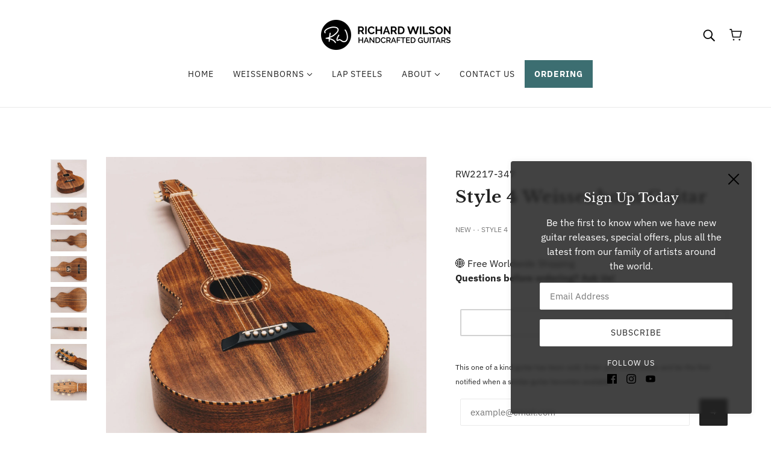

--- FILE ---
content_type: text/html; charset=utf-8
request_url: https://rwguitars.com/en-sg/products/style-4-weissenborn-guitar-rw2217-347
body_size: 50325
content:
<!doctype html>
<html class="no-js flexbox-gap" lang="en" dir="ltr">
  <head>
    <!-- Beyond Theme - Version 3.3.1 by Troop Themes - https://troopthemes.com/ -->

    <meta charset="UTF-8">
    <meta http-equiv="X-UA-Compatible" content="IE=edge">
    <meta name="viewport" content="width=device-width, initial-scale=1.0, maximum-scale=5.0"><meta name="description" content="This beautiful dark Tasmanian Blackwood features gentle figuring throughout and a subtle yet blonde sapwood centre strip down the top and back."><link href="//rwguitars.com/cdn/shop/t/17/assets/theme--critical.css?v=141338460437394641431704756126" as="style" rel="preload"><link href="//rwguitars.com/cdn/shop/t/17/assets/theme--async.css?v=78533373446590187531704756126" as="style" rel="preload"><link rel="canonical" href="https://rwguitars.com/en-sg/products/style-4-weissenborn-guitar-rw2217-347"><link rel="shortcut icon" href="//rwguitars.com/cdn/shop/files/favicon.png?v=1647776958&width=32" type="image/png">
      <link rel="apple-touch-icon" href="//rwguitars.com/cdn/shop/files/favicon.png?v=1647776958&width=180"><title>Style 4 Weissenborn Guitar | Richard Wilson Guitars</title><meta property="og:type" content="product" />
  <meta property="og:title" content="Style 4 Weissenborn Guitar" /><meta property="og:image" content="http://rwguitars.com/cdn/shop/products/Style-4-Weissenborn-Guitar_RWRW2217-347_1.jpg?v=1656817331&width=1200" />
    <meta property="og:image:secure_url" content="https://rwguitars.com/cdn/shop/products/Style-4-Weissenborn-Guitar_RWRW2217-347_1.jpg?v=1656817331&width=1200" />
    <meta property="og:image:width" content="3000" />
    <meta property="og:image:height" content="3000" /><meta property="og:image" content="http://rwguitars.com/cdn/shop/products/Style-4-Weissenborn-Guitar_RWRW2217-347_2.jpg?v=1656817331&width=1200" />
    <meta property="og:image:secure_url" content="https://rwguitars.com/cdn/shop/products/Style-4-Weissenborn-Guitar_RWRW2217-347_2.jpg?v=1656817331&width=1200" />
    <meta property="og:image:width" content="3000" />
    <meta property="og:image:height" content="1688" /><meta property="og:image" content="http://rwguitars.com/cdn/shop/products/Style-4-Weissenborn-Guitar_RWRW2217-347_3.jpg?v=1656817331&width=1200" />
    <meta property="og:image:secure_url" content="https://rwguitars.com/cdn/shop/products/Style-4-Weissenborn-Guitar_RWRW2217-347_3.jpg?v=1656817331&width=1200" />
    <meta property="og:image:width" content="3000" />
    <meta property="og:image:height" content="1687" /><meta property="og:price:currency" content="SGD" />
  <meta
    property="og:price:amount"
    content="5,910.00"
  />

  <script type="application/ld+json">
    {
      "@context": "https://schema.org/",
      "@type": "Product",
      "name": "Style 4 Weissenborn Guitar",
      "image": ["//rwguitars.com/cdn/shop/products/Style-4-Weissenborn-Guitar_RWRW2217-347_1.jpg?v=1656817331&width=1200",
"//rwguitars.com/cdn/shop/products/Style-4-Weissenborn-Guitar_RWRW2217-347_2.jpg?v=1656817331&width=1200",
"//rwguitars.com/cdn/shop/products/Style-4-Weissenborn-Guitar_RWRW2217-347_3.jpg?v=1656817331&width=1200"
],
      "description": "This beautiful dark Tasmanian Blackwood features gentle figuring throughout and a subtle yet blon...",
      "sku": "RW2217-347",
      "brand": {
        "@type": "Brand",
        "name": "Richard Wilson Guitars"
      },"offers": {
        "@type": "Offer",
        "url": "/en-sg/products/style-4-weissenborn-guitar-rw2217-347",
        "priceCurrency": "SGD",
        "price": "5,910.00",
        "availability": "https://schema.org/SoldOut"
      }
    }
  </script><meta property="og:url" content="https://rwguitars.com/en-sg/products/style-4-weissenborn-guitar-rw2217-347" />
<meta property="og:site_name" content="Richard Wilson Guitars" />
<meta property="og:description" content="This beautiful dark Tasmanian Blackwood features gentle figuring throughout and a subtle yet blonde sapwood centre strip down the top and back." /><meta name="twitter:card" content="summary" />
<meta name="twitter:description" content="This beautiful dark Tasmanian Blackwood features gentle figuring throughout and a subtle yet blonde sapwood centre strip down the top and back." /><meta name="twitter:title" content="Style 4 Weissenborn Guitar" /><meta
      name="twitter:image"
      content="https://rwguitars.com/cdn/shop/products/Style-4-Weissenborn-Guitar_RWRW2217-347_1.jpg?v=1656817331&width=480"
    /><style>@font-face {
  font-family: "Libre Baskerville";
  font-weight: 700;
  font-style: normal;
  font-display: swap;
  src: url("//rwguitars.com/cdn/fonts/libre_baskerville/librebaskerville_n7.eb83ab550f8363268d3cb412ad3d4776b2bc22b9.woff2") format("woff2"),
       url("//rwguitars.com/cdn/fonts/libre_baskerville/librebaskerville_n7.5bb0de4f2b64b2f68c7e0de8d18bc3455494f553.woff") format("woff");
}
@font-face {
  font-family: "Libre Baskerville";
  font-weight: 400;
  font-style: normal;
  font-display: swap;
  src: url("//rwguitars.com/cdn/fonts/libre_baskerville/librebaskerville_n4.2ec9ee517e3ce28d5f1e6c6e75efd8a97e59c189.woff2") format("woff2"),
       url("//rwguitars.com/cdn/fonts/libre_baskerville/librebaskerville_n4.323789551b85098885c8eccedfb1bd8f25f56007.woff") format("woff");
}
@font-face {
  font-family: "IBM Plex Sans";
  font-weight: 400;
  font-style: normal;
  font-display: swap;
  src: url("//rwguitars.com/cdn/fonts/ibm_plex_sans/ibmplexsans_n4.4633946c9236bd5cc5d0394ad07b807eb7ca1b32.woff2") format("woff2"),
       url("//rwguitars.com/cdn/fonts/ibm_plex_sans/ibmplexsans_n4.6c6923eb6151e62a09e8a1ff83eaa1ce2a563a30.woff") format("woff");
}
@font-face {
  font-family: "IBM Plex Sans";
  font-weight: 700;
  font-style: normal;
  font-display: swap;
  src: url("//rwguitars.com/cdn/fonts/ibm_plex_sans/ibmplexsans_n7.a8d2465074d254d8c167d5599b02fc2f97912fc9.woff2") format("woff2"),
       url("//rwguitars.com/cdn/fonts/ibm_plex_sans/ibmplexsans_n7.75e7a78a86c7afd1eb5becd99b7802136f0ed528.woff") format("woff");
}
@font-face {
  font-family: "IBM Plex Sans";
  font-weight: 400;
  font-style: normal;
  font-display: swap;
  src: url("//rwguitars.com/cdn/fonts/ibm_plex_sans/ibmplexsans_n4.4633946c9236bd5cc5d0394ad07b807eb7ca1b32.woff2") format("woff2"),
       url("//rwguitars.com/cdn/fonts/ibm_plex_sans/ibmplexsans_n4.6c6923eb6151e62a09e8a1ff83eaa1ce2a563a30.woff") format("woff");
}
@font-face {
  font-family: "IBM Plex Sans";
  font-weight: 700;
  font-style: normal;
  font-display: swap;
  src: url("//rwguitars.com/cdn/fonts/ibm_plex_sans/ibmplexsans_n7.a8d2465074d254d8c167d5599b02fc2f97912fc9.woff2") format("woff2"),
       url("//rwguitars.com/cdn/fonts/ibm_plex_sans/ibmplexsans_n7.75e7a78a86c7afd1eb5becd99b7802136f0ed528.woff") format("woff");
}
@font-face {
  font-family: "IBM Plex Sans";
  font-weight: 400;
  font-style: italic;
  font-display: swap;
  src: url("//rwguitars.com/cdn/fonts/ibm_plex_sans/ibmplexsans_i4.ef77720fc4c9ae616083d1ac737f976e4c15f75b.woff2") format("woff2"),
       url("//rwguitars.com/cdn/fonts/ibm_plex_sans/ibmplexsans_i4.76cc8914ac99481bd93e34f8998da7b57a578a71.woff") format("woff");
}
@font-face {
  font-family: "IBM Plex Sans";
  font-weight: 700;
  font-style: italic;
  font-display: swap;
  src: url("//rwguitars.com/cdn/fonts/ibm_plex_sans/ibmplexsans_i7.25100a51254494cece6de9741984bfb7fb22bafb.woff2") format("woff2"),
       url("//rwguitars.com/cdn/fonts/ibm_plex_sans/ibmplexsans_i7.7da61352825d18bb0287d7bc79067d47efc4fdda.woff") format("woff");
}
</style><style>
  :root {
    --font--featured-heading--size: 38px;
    --font--section-heading--size: 28px;
    --font--block-heading--size: 20px;
    --font--heading--uppercase: normal;
    --font--paragraph--size: 16px;

    --font--heading--family: "Libre Baskerville", serif;
    --font--heading--weight: 700;
    --font--heading--normal-weight: 400;
    --font--heading--style: normal;

    --font--accent--family: "IBM Plex Sans", sans-serif;
    --font--accent--weight: 400;
    --font--accent--style: normal;
    --font--accent--size: 13px;

    --font--paragraph--family: "IBM Plex Sans", sans-serif;
    --font--paragraph--weight: 400;
    --font--paragraph--style: normal;
    --font--bolder-paragraph--weight: 700;
  }
</style><style>
  :root {
    --color--accent-1: #ded5d0;
    --color--accent-1-translucent: rgba(222, 213, 208, 0.85);
    --color--accent-2: #3c6e71;
    --color--accent-2-translucent: rgba(60, 110, 113, 0.85);
    --bg-color--light: #f7f7f7;
    --bg-color--light-translucent: rgba(247, 247, 247, 0.85);
    --bg-color--dark: #222222;
    --bg-color--dark-translucent: rgba(34, 34, 34, 0.85);
    --bg-color--body: #ffffff;
    --bg-color--body-translucent: rgba(255, 255, 255, 0.85);
    --color--body: #222222;
    --color--body--light: #525252;
    --color--alternative: #ffffff;
    --color--button: #ffffff;
    --bg-color--button: #222222;
    --bg-color--button--hover: #222222;
    --bg-color--textbox: #fff;
    --bg-color--panel: #f7f7f7;
    --bdr-color--button: #ffffff;
    --bdr-color--general: #eaeaea;
    --bdr-color--badge: rgba(34, 34, 34, 0.07);

    --color--border-disabled: #d2d2d2;
    --color--button-disabled: #b9b9b9;
    --color--success: #4caf50;
    --color--fail: #d32f2f;
    --color--stars: black;

    /* shop pay */
    --payment-terms-background-color: #ffffff;

    /* js helpers */
    --sticky-offset: 0px;
  }
</style><style>.x-menu ul li.x-menu--level-1--link:last-child a {
  background:#3c6e71;
	color:white;
}

.product--title {

	font-family: var(--font--heading--family);
    font-weight: var(--font--heading--weight);
    font-size: 1.3rem;

}

.product--subtitle {
    font-size: 0.75rem;
    text-transform:uppercase;
    color:#777;
}

.greyscale {
 filter: grayscale(.65);
transition: filter 0.5s ease;
}

.greyscale:hover {
 filter: grayscale(0);
transition: filter 0.5s ease;
}

.featured-grid--item--link .featured-grid--item--link-wrapper {
	display:none;
}

a .featured-grid--item--description { padding:16px 0 16px; }

#guitar-specs h5 {
    margin: 20px 0 5px 0;
}

  #guitar-specs {
    font-size:82%;
  } 
</style><script>
  var theme = theme || {};
  theme.libraries = theme.libraries || {};
  theme.local_storage = theme.local_storage || {};
  theme.settings = theme.settings || {};
  theme.scripts = theme.scripts || {};
  theme.styles = theme.styles || {};
  theme.swatches = theme.swatches || {};
  theme.translations = theme.translations || {};
  theme.urls = theme.urls || {};

  theme.libraries.masonry = '//rwguitars.com/cdn/shop/t/17/assets/masonry.min.js?v=153413113355937702121704756125';
  theme.libraries.swipe = '//rwguitars.com/cdn/shop/t/17/assets/swipe-listener.min.js?v=123039615894270182531704756126';
  theme.libraries.plyr = '/cdn/shopifycloud/plyr/v2.0/shopify-plyr';
  theme.libraries.vimeo = 'player.vimeo.com/api/player.js';
  theme.libraries.youtube = 'youtube.com/iframe_api';

  theme.local_storage.age_verification = 'beyondTheme:ageVerified';
  theme.local_storage.collection_layout = 'beyondTheme:collectionLayout';
  theme.local_storage.recent_products = 'beyondTheme:recentlyViewed';
  theme.local_storage.search_layout = 'beyondTheme:searchLayout';

  theme.settings.cart_type = 'page';
  theme.settings.money_format = "${{amount}}";
  theme.settings.transitions = 'true' === 'false';

  theme.translations.add_to_cart = 'Add to Cart';
  theme.translations.mailing_list_success_message = 'Thanks for signing up!';
  theme.translations.out_of_stock = 'Sold';
  theme.translations.unavailable = 'Unavailable';
  theme.translations.url_copied = 'Link copied to clipboard';
  theme.translations.low_in_stock = {
    one: '🟡 Low Stock - only 1 available',
    other: '🟡 Low Stock - only 2 items available'
  };

  theme.urls.all_products_collection = '/en-sg/collections/all';
  theme.urls.cart = '/en-sg/cart';
  theme.urls.cart_add = '/en-sg/cart/add';
  theme.urls.cart_change = '/en-sg/cart/change';
  theme.urls.cart_update = '/en-sg/cart/update';
  theme.urls.product_recommendations = '/en-sg/recommendations/products';
  theme.urls.predictive_search = '/en-sg/search/suggest';
  theme.urls.search = '/en-sg/search';

  
    theme.urls.root = '/en-sg';
  

          theme.swatches['yellow-green'] = '#9acd32';
        

          theme.swatches['red'] = 'rgb(139,0,0)';
        

          theme.swatches['orange'] = 'orange.PNG';
        

          theme.swatches['stealth-grey'] = '//rwguitars.com/cdn/shop/files/stealth-grey_100x.jpg?2108';
        
</script>

<script>
  String.prototype.handleize = function () {
    const char_map = {
      á: "a", é: "e", í: "i", ó: "o", ú: "u", ñ: "n", ü: "u", à: "a", è: "e", ì: "i", ò: "o", ù: "u",
      â: "a", ê: "e", î: "i", ô: "o", û: "u", ö: "o", ä: "a", ß: "ss", ç: "c", è: "e", é: "e", ê: "e",
      ë: "e", î: "i", ï: "i", ô: "o", œ: "oe", ù: "u", û: "u", ü: "u"
    };
    // we need to convert non-english chars to english counterparts to match Liquid's 'handelize' filter
    const regex = new RegExp(Object.keys(char_map).join("|"), 'g');

    return this.toLowerCase()
      .replace(regex, (match) => (char_map[match] ? char_map[match] : match))
      .replace(/[^a-z0-9]+/g, '-')
      .replace(/-+/g, '-')
      .replace(/^-|-$/g, '');
  };

  // Element extended methods
  Element.prototype.trigger = window.trigger = function(event, data = null) {
    const event_obj = data == null ? new Event(event) : new CustomEvent(event, { detail: data });
    this.dispatchEvent(event_obj);
  };

  Element.prototype.on = document.on = window.on = function(events, callback, options) {
    // save the namespaces on the element itself
    if (!this.namespaces) this.namespaces = {};

    events.split(' ').forEach(event => {
      this.namespaces[event] = callback;
      this.addEventListener(event.split('.')[0], callback, options);
    });
    return this;
  };

  Element.prototype.off = window.off = function(events) {
    if (!this.namespaces) return;

    events.split(' ').forEach(event => {
      this.removeEventListener(event.split('.')[0], this.namespaces[event]);
      delete this.namespaces[event];
    });
    return this;
  };

  Element.prototype.index = function() {
    return [...this.parentNode.children].indexOf(this);
  };

  Element.prototype.offset = function() {
    const rect = this.getBoundingClientRect();

    return {
      top: rect.top + window.scrollY,
      left: rect.left + window.pageXOffset
    };
  };

  Element.prototype.setStyles = function(styles = {}) {
    for (const property in styles) this.style[property] = styles[property];
    return this;
  }

  Element.prototype.remove = function() {
    return this.parentNode.removeChild(this);
  };

  // NodeList & Array extended methods
  NodeList.prototype.on = Array.prototype.on = function(events, callback, options) {
    this.forEach(element => {
      // save the namespaces on the element itself
      if (!element.namespaces) element.namespaces = {};

      events.split(' ').forEach(event => {
        element.namespaces[event] = callback;
        element.addEventListener(event.split('.')[0], callback, options);
      });
    });
  };

  NodeList.prototype.off = Array.prototype.off = function(events) {
    this.forEach(element => {
      if (!element.namespaces) return;

      events.split(' ').forEach(event => {
        element.removeEventListener(event.split('.')[0], element.namespaces[event]);
        delete element.namespaces[event];
      });
    });
  };

  NodeList.prototype.not = Array.prototype.not = function(arr_like_obj) {
    // this always returns an Array
    const new_array_of_elements = [];
    if (arr_like_obj instanceof HTMLElement) arr_like_obj = [arr_like_obj];

    this.forEach(element => {
      if (![...arr_like_obj].includes(element)) new_array_of_elements.push(element);
    });

    return new_array_of_elements;
  };

  // this global method is necessary for the youtube API, we can't use our own callback in this case
  // https://developers.google.com/youtube/iframe_api_reference#Requirements
  function onYouTubeIframeAPIReady() {
    window.trigger('theme:youtube:apiReady');
  }

  // Utility methods
  theme.utils = new class Utilities {
    constructor() {
      this.isTouchDevice = window.matchMedia('(pointer: coarse)').matches;this.updateRecentProducts('style-4-weissenborn-guitar-rw2217-347');}

    isValidEmail(email) {
      const email_pattern = /^[A-Z0-9._%+-]+@[A-Z0-9.-]+\.[A-Z]{2,}$/i;
      return email_pattern.test(email);
    }

    formatMoney(raw_amount) {
      const num_decimals = theme.settings.money_format.includes('no_decimals') ? 0 : 2;
      const locale = theme.settings.money_format.includes('comma') ? 'de-DE' : 'en-US';

      const formatter = Intl.NumberFormat(locale, {
        minimumFractionDigits: num_decimals,
        maximumFractionDigits: num_decimals
      });

      const formatted_amount = formatter.format(raw_amount / 100);
      
      return theme.settings.money_format.replace(/\{\{\s*(\w+)\s*\}\}/, formatted_amount);
    }

    getHiddenDimensions(element, strip_components = []) {
      const cloned_el = this.parseHtml(element.outerHTML, null, strip_components);
      cloned_el.setStyles({
        display: 'block',
        position: 'absolute',
        padding: element.style.padding,
        visibility: 'hidden',
      })

      element.parentNode ? element.parentNode.appendChild(cloned_el) : document.body.appendChild(cloned_el);
      const { offsetHeight: height, offsetWidth: width } = cloned_el;
      cloned_el.remove();
      return { height, width };
    }

    libraryLoader(name, url, callback) {
      if (theme.scripts[name] === undefined) {
        theme.scripts[name] = 'requested';
        const script = document.createElement('script');
        script.src = url;
        script.onload = () => {
          theme.scripts[name] = 'loaded';
          callback && callback();
          window.trigger(`theme:${name}:loaded`);
        };
        document.body ? document.body.appendChild(script) : document.head.appendChild(script);
      } else if (callback && theme.scripts[name] === 'requested') {
        window.on(`theme:${name}:loaded`, callback);
      } else if (callback && theme.scripts[name] === 'loaded') callback();
    }

    parseHtml(html_string, selector, strip_components = []) {
      strip_components.forEach(component => { // remove web components so they don't init
        const regex = new RegExp(component, 'g');
        html_string = html_string.replace(regex, 'div')
      });

      const container = document.createElement('div');
      container.innerHTML = html_string;
      return selector ? container.querySelector(selector) : container.querySelector(':scope > *');
    }

    setSwatchColors(inputs = false) {
      if (!inputs) return

      inputs.forEach(input => {
        const swatch = input.nextElementSibling;
        const swatch_color = input.value.handleize();

        if (theme.swatches[swatch_color] === undefined) {
          swatch.style['background-color'] = swatch_color;
        } else if (CSS.supports('color', theme.swatches[swatch_color])) {
          swatch.style['background-color'] = theme.swatches[swatch_color];
        } else {
          swatch.style['background-image'] = `url(${theme.swatches[swatch_color]})`;
        }
      });
    }

    stylesheetLoader(name, url, callback) {
      if (theme.styles[name] === undefined) {
        theme.styles[name] = 'requested';
        const stylesheet = document.createElement('link');
        stylesheet.rel = 'stylesheet';
        stylesheet.href = url;
        stylesheet.onload = () => {
          theme.styles[name] = 'loaded';
          callback && callback();
          window.trigger(`theme:${name}Styles:loaded`);
        }
        document.body ? document.body.appendChild(stylesheet) : document.head.appendChild(stylesheet);
      } else if (callback && theme.styles[name] === 'requested') {
        window.on(`theme:${name}Styles:loaded`, callback);
      } else if (callback && theme.styles[name] === 'loaded') callback();
    }

    getQuantity(product_id, { id, management, policy, quantity }, requested_quantity) {
      // if inventory isn't tracked we can add items indefinitely
      if (management !== 'shopify' || policy === 'continue') return requested_quantity;

      const cart_quantity = theme.cart.basket[id] ? theme.cart.basket[id] : 0;
      let quantity_remaining = parseInt(quantity) - cart_quantity;

      if (quantity_remaining <= 0) {
        quantity_remaining = 0;
        window.trigger(`theme:product:${product_id}:updateQuantity`, 1);
      } else if (requested_quantity > quantity_remaining) {
        window.trigger(`theme:product:${product_id}:updateQuantity`, quantity_remaining);
      } else return requested_quantity;

      theme.feedback.trigger('quantity', quantity_remaining);
      return false;
    }

    updateRecentProducts(handle) {
      const current_product_arr = [handle];
      const previous_product_str = localStorage.getItem(theme.local_storage.recent_products);
      const max_num_recents_stored = 4;
      let previous_product_arr, current_product_str, newly_visited_product = false;

      // first check if we have existing data or not
      if (previous_product_str) {
        previous_product_arr = JSON.parse(previous_product_str);

        if (previous_product_arr.indexOf(handle) === -1) newly_visited_product = true;
      } else {
        // localStorage accepts strings only, so we'll convert to string and set
        current_product_str = JSON.stringify(current_product_arr);
        localStorage.setItem(theme.local_storage.recent_products, current_product_str);
      }
      if (newly_visited_product) {
        if (previous_product_arr.length === max_num_recents_stored)
          previous_product_arr = previous_product_arr.slice(1);

        current_product_str = JSON.stringify(previous_product_arr.concat(current_product_arr));
        localStorage.setItem(theme.local_storage.recent_products, current_product_str);
      }
    }
  }
</script>
<script type="module">
  import "//rwguitars.com/cdn/shop/t/17/assets/a11y.js?v=88460550814538636921704756124";
  import "//rwguitars.com/cdn/shop/t/17/assets/media-queries.js?v=71639634187374033171704756125";
  import "//rwguitars.com/cdn/shop/t/17/assets/radios.js?v=95698407015915903831704756126";
  import "//rwguitars.com/cdn/shop/t/17/assets/transitions.js?v=160551515380760614921704756126";
  import "//rwguitars.com/cdn/shop/t/17/assets/general.js?v=144083206377805666131704756125";
  import "//rwguitars.com/cdn/shop/t/17/assets/tab-order.js?v=32202179289059533031704756126";
  import "//rwguitars.com/cdn/shop/t/17/assets/collapsible-row.js?v=100618055053173039611704756124";
  import "//rwguitars.com/cdn/shop/t/17/assets/placeholder.js?v=9426227501006968881704756125";
  import "//rwguitars.com/cdn/shop/t/17/assets/disclosure.js?v=150954186219758191661704756124";
  import "//rwguitars.com/cdn/shop/t/17/assets/quantity-selector.js?v=47238001903993240311704756126";
  import "//rwguitars.com/cdn/shop/t/17/assets/feedback-bar.js?v=41068180466968126491704756125";
  import "//rwguitars.com/cdn/shop/t/17/assets/modal.js?v=34505000701165224281704756125";import "//rwguitars.com/cdn/shop/t/17/assets/y-menu.js?v=105207714253058857401704756126";
    import "//rwguitars.com/cdn/shop/t/17/assets/drawer.js?v=82951047663087684911704756124";
    import "//rwguitars.com/cdn/shop/t/17/assets/header.js?v=164264312957366411371704756125";
    import "//rwguitars.com/cdn/shop/t/17/assets/cart.js?v=75442524199986842621704756124";
    import "//rwguitars.com/cdn/shop/t/17/assets/x-menu.js?v=97619580828782633911704756126";</script><link href="//rwguitars.com/cdn/shop/t/17/assets/theme--critical.css?v=141338460437394641431704756126" rel="stylesheet" media="all">
    <link
      href="//rwguitars.com/cdn/shop/t/17/assets/theme--async.css?v=78533373446590187531704756126"
      rel="stylesheet"
      media="print"
      onload="this.media='all'"
    >

    <noscript>
      <style>
        .layout--template > *,
        .layout--footer-group > *,
        .modal--root,
        .modal--window {
          opacity: 1;
        }
      </style>
      <link href="//rwguitars.com/cdn/shop/t/17/assets/theme--async.css?v=78533373446590187531704756126" rel="stylesheet">
    </noscript>

    <script>window.performance && window.performance.mark && window.performance.mark('shopify.content_for_header.start');</script><meta name="google-site-verification" content="tkydugF53XvI04_GyLQVU_6p8o13I9PCcxiOviaebNM">
<meta name="google-site-verification" content="2E4Ek36em6WJKchpjzOgKl4HHwY70Q2zU7ee3xq8cHY">
<meta id="shopify-digital-wallet" name="shopify-digital-wallet" content="/57746423980/digital_wallets/dialog">
<meta name="shopify-checkout-api-token" content="f0222ad7cf1f7aa5c27d67958a45eae6">
<meta id="in-context-paypal-metadata" data-shop-id="57746423980" data-venmo-supported="false" data-environment="production" data-locale="en_US" data-paypal-v4="true" data-currency="SGD">
<link rel="alternate" hreflang="x-default" href="https://rwguitars.com/products/style-4-weissenborn-guitar-rw2217-347">
<link rel="alternate" hreflang="en" href="https://rwguitars.com/products/style-4-weissenborn-guitar-rw2217-347">
<link rel="alternate" hreflang="en-AU" href="https://rwguitars.com.au/products/style-4-weissenborn-guitar-rw2217-347">
<link rel="alternate" hreflang="en-SG" href="https://rwguitars.com/en-sg/products/style-4-weissenborn-guitar-rw2217-347">
<link rel="alternate" type="application/json+oembed" href="https://rwguitars.com/en-sg/products/style-4-weissenborn-guitar-rw2217-347.oembed">
<script async="async" src="/checkouts/internal/preloads.js?locale=en-SG"></script>
<link rel="preconnect" href="https://shop.app" crossorigin="anonymous">
<script async="async" src="https://shop.app/checkouts/internal/preloads.js?locale=en-SG&shop_id=57746423980" crossorigin="anonymous"></script>
<script id="apple-pay-shop-capabilities" type="application/json">{"shopId":57746423980,"countryCode":"AU","currencyCode":"SGD","merchantCapabilities":["supports3DS"],"merchantId":"gid:\/\/shopify\/Shop\/57746423980","merchantName":"Richard Wilson Guitars","requiredBillingContactFields":["postalAddress","email","phone"],"requiredShippingContactFields":["postalAddress","email","phone"],"shippingType":"shipping","supportedNetworks":["visa","masterCard","amex","jcb"],"total":{"type":"pending","label":"Richard Wilson Guitars","amount":"1.00"},"shopifyPaymentsEnabled":true,"supportsSubscriptions":true}</script>
<script id="shopify-features" type="application/json">{"accessToken":"f0222ad7cf1f7aa5c27d67958a45eae6","betas":["rich-media-storefront-analytics"],"domain":"rwguitars.com","predictiveSearch":true,"shopId":57746423980,"locale":"en"}</script>
<script>var Shopify = Shopify || {};
Shopify.shop = "richard-wilson-guitars.myshopify.com";
Shopify.locale = "en";
Shopify.currency = {"active":"SGD","rate":"1.3132194"};
Shopify.country = "SG";
Shopify.theme = {"name":"Updated copy of Beyond","id":134303678636,"schema_name":"Beyond","schema_version":"3.3.1","theme_store_id":939,"role":"main"};
Shopify.theme.handle = "null";
Shopify.theme.style = {"id":null,"handle":null};
Shopify.cdnHost = "rwguitars.com/cdn";
Shopify.routes = Shopify.routes || {};
Shopify.routes.root = "/en-sg/";</script>
<script type="module">!function(o){(o.Shopify=o.Shopify||{}).modules=!0}(window);</script>
<script>!function(o){function n(){var o=[];function n(){o.push(Array.prototype.slice.apply(arguments))}return n.q=o,n}var t=o.Shopify=o.Shopify||{};t.loadFeatures=n(),t.autoloadFeatures=n()}(window);</script>
<script>
  window.ShopifyPay = window.ShopifyPay || {};
  window.ShopifyPay.apiHost = "shop.app\/pay";
  window.ShopifyPay.redirectState = null;
</script>
<script id="shop-js-analytics" type="application/json">{"pageType":"product"}</script>
<script defer="defer" async type="module" src="//rwguitars.com/cdn/shopifycloud/shop-js/modules/v2/client.init-shop-cart-sync_IZsNAliE.en.esm.js"></script>
<script defer="defer" async type="module" src="//rwguitars.com/cdn/shopifycloud/shop-js/modules/v2/chunk.common_0OUaOowp.esm.js"></script>
<script type="module">
  await import("//rwguitars.com/cdn/shopifycloud/shop-js/modules/v2/client.init-shop-cart-sync_IZsNAliE.en.esm.js");
await import("//rwguitars.com/cdn/shopifycloud/shop-js/modules/v2/chunk.common_0OUaOowp.esm.js");

  window.Shopify.SignInWithShop?.initShopCartSync?.({"fedCMEnabled":true,"windoidEnabled":true});

</script>
<script>
  window.Shopify = window.Shopify || {};
  if (!window.Shopify.featureAssets) window.Shopify.featureAssets = {};
  window.Shopify.featureAssets['shop-js'] = {"shop-cart-sync":["modules/v2/client.shop-cart-sync_DLOhI_0X.en.esm.js","modules/v2/chunk.common_0OUaOowp.esm.js"],"init-fed-cm":["modules/v2/client.init-fed-cm_C6YtU0w6.en.esm.js","modules/v2/chunk.common_0OUaOowp.esm.js"],"shop-button":["modules/v2/client.shop-button_BCMx7GTG.en.esm.js","modules/v2/chunk.common_0OUaOowp.esm.js"],"shop-cash-offers":["modules/v2/client.shop-cash-offers_BT26qb5j.en.esm.js","modules/v2/chunk.common_0OUaOowp.esm.js","modules/v2/chunk.modal_CGo_dVj3.esm.js"],"init-windoid":["modules/v2/client.init-windoid_B9PkRMql.en.esm.js","modules/v2/chunk.common_0OUaOowp.esm.js"],"init-shop-email-lookup-coordinator":["modules/v2/client.init-shop-email-lookup-coordinator_DZkqjsbU.en.esm.js","modules/v2/chunk.common_0OUaOowp.esm.js"],"shop-toast-manager":["modules/v2/client.shop-toast-manager_Di2EnuM7.en.esm.js","modules/v2/chunk.common_0OUaOowp.esm.js"],"shop-login-button":["modules/v2/client.shop-login-button_BtqW_SIO.en.esm.js","modules/v2/chunk.common_0OUaOowp.esm.js","modules/v2/chunk.modal_CGo_dVj3.esm.js"],"avatar":["modules/v2/client.avatar_BTnouDA3.en.esm.js"],"pay-button":["modules/v2/client.pay-button_CWa-C9R1.en.esm.js","modules/v2/chunk.common_0OUaOowp.esm.js"],"init-shop-cart-sync":["modules/v2/client.init-shop-cart-sync_IZsNAliE.en.esm.js","modules/v2/chunk.common_0OUaOowp.esm.js"],"init-customer-accounts":["modules/v2/client.init-customer-accounts_DenGwJTU.en.esm.js","modules/v2/client.shop-login-button_BtqW_SIO.en.esm.js","modules/v2/chunk.common_0OUaOowp.esm.js","modules/v2/chunk.modal_CGo_dVj3.esm.js"],"init-shop-for-new-customer-accounts":["modules/v2/client.init-shop-for-new-customer-accounts_JdHXxpS9.en.esm.js","modules/v2/client.shop-login-button_BtqW_SIO.en.esm.js","modules/v2/chunk.common_0OUaOowp.esm.js","modules/v2/chunk.modal_CGo_dVj3.esm.js"],"init-customer-accounts-sign-up":["modules/v2/client.init-customer-accounts-sign-up_D6__K_p8.en.esm.js","modules/v2/client.shop-login-button_BtqW_SIO.en.esm.js","modules/v2/chunk.common_0OUaOowp.esm.js","modules/v2/chunk.modal_CGo_dVj3.esm.js"],"checkout-modal":["modules/v2/client.checkout-modal_C_ZQDY6s.en.esm.js","modules/v2/chunk.common_0OUaOowp.esm.js","modules/v2/chunk.modal_CGo_dVj3.esm.js"],"shop-follow-button":["modules/v2/client.shop-follow-button_XetIsj8l.en.esm.js","modules/v2/chunk.common_0OUaOowp.esm.js","modules/v2/chunk.modal_CGo_dVj3.esm.js"],"lead-capture":["modules/v2/client.lead-capture_DvA72MRN.en.esm.js","modules/v2/chunk.common_0OUaOowp.esm.js","modules/v2/chunk.modal_CGo_dVj3.esm.js"],"shop-login":["modules/v2/client.shop-login_ClXNxyh6.en.esm.js","modules/v2/chunk.common_0OUaOowp.esm.js","modules/v2/chunk.modal_CGo_dVj3.esm.js"],"payment-terms":["modules/v2/client.payment-terms_CNlwjfZz.en.esm.js","modules/v2/chunk.common_0OUaOowp.esm.js","modules/v2/chunk.modal_CGo_dVj3.esm.js"]};
</script>
<script>(function() {
  var isLoaded = false;
  function asyncLoad() {
    if (isLoaded) return;
    isLoaded = true;
    var urls = ["https:\/\/d2z2pb1qahxkbj.cloudfront.net\/v1.0\/srw.min.js?s=57746423980\u0026shop=richard-wilson-guitars.myshopify.com","\/\/cdn.shopify.com\/proxy\/3f0b56bba84f7dce9a0a8c52848340c9c91179b508b39366f3cebedc91f72cd6\/static.cdn.printful.com\/static\/js\/external\/shopify-product-customizer.js?v=0.28\u0026shop=richard-wilson-guitars.myshopify.com\u0026sp-cache-control=cHVibGljLCBtYXgtYWdlPTkwMA"];
    for (var i = 0; i < urls.length; i++) {
      var s = document.createElement('script');
      s.type = 'text/javascript';
      s.async = true;
      s.src = urls[i];
      var x = document.getElementsByTagName('script')[0];
      x.parentNode.insertBefore(s, x);
    }
  };
  if(window.attachEvent) {
    window.attachEvent('onload', asyncLoad);
  } else {
    window.addEventListener('load', asyncLoad, false);
  }
})();</script>
<script id="__st">var __st={"a":57746423980,"offset":36000,"reqid":"2b38a627-a28d-4433-905c-85c3f9d5fda7-1768387671","pageurl":"rwguitars.com\/en-sg\/products\/style-4-weissenborn-guitar-rw2217-347","u":"e8b48edbf93a","p":"product","rtyp":"product","rid":7363746594988};</script>
<script>window.ShopifyPaypalV4VisibilityTracking = true;</script>
<script id="captcha-bootstrap">!function(){'use strict';const t='contact',e='account',n='new_comment',o=[[t,t],['blogs',n],['comments',n],[t,'customer']],c=[[e,'customer_login'],[e,'guest_login'],[e,'recover_customer_password'],[e,'create_customer']],r=t=>t.map((([t,e])=>`form[action*='/${t}']:not([data-nocaptcha='true']) input[name='form_type'][value='${e}']`)).join(','),a=t=>()=>t?[...document.querySelectorAll(t)].map((t=>t.form)):[];function s(){const t=[...o],e=r(t);return a(e)}const i='password',u='form_key',d=['recaptcha-v3-token','g-recaptcha-response','h-captcha-response',i],f=()=>{try{return window.sessionStorage}catch{return}},m='__shopify_v',_=t=>t.elements[u];function p(t,e,n=!1){try{const o=window.sessionStorage,c=JSON.parse(o.getItem(e)),{data:r}=function(t){const{data:e,action:n}=t;return t[m]||n?{data:e,action:n}:{data:t,action:n}}(c);for(const[e,n]of Object.entries(r))t.elements[e]&&(t.elements[e].value=n);n&&o.removeItem(e)}catch(o){console.error('form repopulation failed',{error:o})}}const l='form_type',E='cptcha';function T(t){t.dataset[E]=!0}const w=window,h=w.document,L='Shopify',v='ce_forms',y='captcha';let A=!1;((t,e)=>{const n=(g='f06e6c50-85a8-45c8-87d0-21a2b65856fe',I='https://cdn.shopify.com/shopifycloud/storefront-forms-hcaptcha/ce_storefront_forms_captcha_hcaptcha.v1.5.2.iife.js',D={infoText:'Protected by hCaptcha',privacyText:'Privacy',termsText:'Terms'},(t,e,n)=>{const o=w[L][v],c=o.bindForm;if(c)return c(t,g,e,D).then(n);var r;o.q.push([[t,g,e,D],n]),r=I,A||(h.body.append(Object.assign(h.createElement('script'),{id:'captcha-provider',async:!0,src:r})),A=!0)});var g,I,D;w[L]=w[L]||{},w[L][v]=w[L][v]||{},w[L][v].q=[],w[L][y]=w[L][y]||{},w[L][y].protect=function(t,e){n(t,void 0,e),T(t)},Object.freeze(w[L][y]),function(t,e,n,w,h,L){const[v,y,A,g]=function(t,e,n){const i=e?o:[],u=t?c:[],d=[...i,...u],f=r(d),m=r(i),_=r(d.filter((([t,e])=>n.includes(e))));return[a(f),a(m),a(_),s()]}(w,h,L),I=t=>{const e=t.target;return e instanceof HTMLFormElement?e:e&&e.form},D=t=>v().includes(t);t.addEventListener('submit',(t=>{const e=I(t);if(!e)return;const n=D(e)&&!e.dataset.hcaptchaBound&&!e.dataset.recaptchaBound,o=_(e),c=g().includes(e)&&(!o||!o.value);(n||c)&&t.preventDefault(),c&&!n&&(function(t){try{if(!f())return;!function(t){const e=f();if(!e)return;const n=_(t);if(!n)return;const o=n.value;o&&e.removeItem(o)}(t);const e=Array.from(Array(32),(()=>Math.random().toString(36)[2])).join('');!function(t,e){_(t)||t.append(Object.assign(document.createElement('input'),{type:'hidden',name:u})),t.elements[u].value=e}(t,e),function(t,e){const n=f();if(!n)return;const o=[...t.querySelectorAll(`input[type='${i}']`)].map((({name:t})=>t)),c=[...d,...o],r={};for(const[a,s]of new FormData(t).entries())c.includes(a)||(r[a]=s);n.setItem(e,JSON.stringify({[m]:1,action:t.action,data:r}))}(t,e)}catch(e){console.error('failed to persist form',e)}}(e),e.submit())}));const S=(t,e)=>{t&&!t.dataset[E]&&(n(t,e.some((e=>e===t))),T(t))};for(const o of['focusin','change'])t.addEventListener(o,(t=>{const e=I(t);D(e)&&S(e,y())}));const B=e.get('form_key'),M=e.get(l),P=B&&M;t.addEventListener('DOMContentLoaded',(()=>{const t=y();if(P)for(const e of t)e.elements[l].value===M&&p(e,B);[...new Set([...A(),...v().filter((t=>'true'===t.dataset.shopifyCaptcha))])].forEach((e=>S(e,t)))}))}(h,new URLSearchParams(w.location.search),n,t,e,['guest_login'])})(!0,!0)}();</script>
<script integrity="sha256-4kQ18oKyAcykRKYeNunJcIwy7WH5gtpwJnB7kiuLZ1E=" data-source-attribution="shopify.loadfeatures" defer="defer" src="//rwguitars.com/cdn/shopifycloud/storefront/assets/storefront/load_feature-a0a9edcb.js" crossorigin="anonymous"></script>
<script crossorigin="anonymous" defer="defer" src="//rwguitars.com/cdn/shopifycloud/storefront/assets/shopify_pay/storefront-65b4c6d7.js?v=20250812"></script>
<script data-source-attribution="shopify.dynamic_checkout.dynamic.init">var Shopify=Shopify||{};Shopify.PaymentButton=Shopify.PaymentButton||{isStorefrontPortableWallets:!0,init:function(){window.Shopify.PaymentButton.init=function(){};var t=document.createElement("script");t.src="https://rwguitars.com/cdn/shopifycloud/portable-wallets/latest/portable-wallets.en.js",t.type="module",document.head.appendChild(t)}};
</script>
<script data-source-attribution="shopify.dynamic_checkout.buyer_consent">
  function portableWalletsHideBuyerConsent(e){var t=document.getElementById("shopify-buyer-consent"),n=document.getElementById("shopify-subscription-policy-button");t&&n&&(t.classList.add("hidden"),t.setAttribute("aria-hidden","true"),n.removeEventListener("click",e))}function portableWalletsShowBuyerConsent(e){var t=document.getElementById("shopify-buyer-consent"),n=document.getElementById("shopify-subscription-policy-button");t&&n&&(t.classList.remove("hidden"),t.removeAttribute("aria-hidden"),n.addEventListener("click",e))}window.Shopify?.PaymentButton&&(window.Shopify.PaymentButton.hideBuyerConsent=portableWalletsHideBuyerConsent,window.Shopify.PaymentButton.showBuyerConsent=portableWalletsShowBuyerConsent);
</script>
<script data-source-attribution="shopify.dynamic_checkout.cart.bootstrap">document.addEventListener("DOMContentLoaded",(function(){function t(){return document.querySelector("shopify-accelerated-checkout-cart, shopify-accelerated-checkout")}if(t())Shopify.PaymentButton.init();else{new MutationObserver((function(e,n){t()&&(Shopify.PaymentButton.init(),n.disconnect())})).observe(document.body,{childList:!0,subtree:!0})}}));
</script>
<script id='scb4127' type='text/javascript' async='' src='https://rwguitars.com/cdn/shopifycloud/privacy-banner/storefront-banner.js'></script><link id="shopify-accelerated-checkout-styles" rel="stylesheet" media="screen" href="https://rwguitars.com/cdn/shopifycloud/portable-wallets/latest/accelerated-checkout-backwards-compat.css" crossorigin="anonymous">
<style id="shopify-accelerated-checkout-cart">
        #shopify-buyer-consent {
  margin-top: 1em;
  display: inline-block;
  width: 100%;
}

#shopify-buyer-consent.hidden {
  display: none;
}

#shopify-subscription-policy-button {
  background: none;
  border: none;
  padding: 0;
  text-decoration: underline;
  font-size: inherit;
  cursor: pointer;
}

#shopify-subscription-policy-button::before {
  box-shadow: none;
}

      </style>

<script>window.performance && window.performance.mark && window.performance.mark('shopify.content_for_header.end');</script>
  <link href="https://monorail-edge.shopifysvc.com" rel="dns-prefetch">
<script>(function(){if ("sendBeacon" in navigator && "performance" in window) {try {var session_token_from_headers = performance.getEntriesByType('navigation')[0].serverTiming.find(x => x.name == '_s').description;} catch {var session_token_from_headers = undefined;}var session_cookie_matches = document.cookie.match(/_shopify_s=([^;]*)/);var session_token_from_cookie = session_cookie_matches && session_cookie_matches.length === 2 ? session_cookie_matches[1] : "";var session_token = session_token_from_headers || session_token_from_cookie || "";function handle_abandonment_event(e) {var entries = performance.getEntries().filter(function(entry) {return /monorail-edge.shopifysvc.com/.test(entry.name);});if (!window.abandonment_tracked && entries.length === 0) {window.abandonment_tracked = true;var currentMs = Date.now();var navigation_start = performance.timing.navigationStart;var payload = {shop_id: 57746423980,url: window.location.href,navigation_start,duration: currentMs - navigation_start,session_token,page_type: "product"};window.navigator.sendBeacon("https://monorail-edge.shopifysvc.com/v1/produce", JSON.stringify({schema_id: "online_store_buyer_site_abandonment/1.1",payload: payload,metadata: {event_created_at_ms: currentMs,event_sent_at_ms: currentMs}}));}}window.addEventListener('pagehide', handle_abandonment_event);}}());</script>
<script id="web-pixels-manager-setup">(function e(e,d,r,n,o){if(void 0===o&&(o={}),!Boolean(null===(a=null===(i=window.Shopify)||void 0===i?void 0:i.analytics)||void 0===a?void 0:a.replayQueue)){var i,a;window.Shopify=window.Shopify||{};var t=window.Shopify;t.analytics=t.analytics||{};var s=t.analytics;s.replayQueue=[],s.publish=function(e,d,r){return s.replayQueue.push([e,d,r]),!0};try{self.performance.mark("wpm:start")}catch(e){}var l=function(){var e={modern:/Edge?\/(1{2}[4-9]|1[2-9]\d|[2-9]\d{2}|\d{4,})\.\d+(\.\d+|)|Firefox\/(1{2}[4-9]|1[2-9]\d|[2-9]\d{2}|\d{4,})\.\d+(\.\d+|)|Chrom(ium|e)\/(9{2}|\d{3,})\.\d+(\.\d+|)|(Maci|X1{2}).+ Version\/(15\.\d+|(1[6-9]|[2-9]\d|\d{3,})\.\d+)([,.]\d+|)( \(\w+\)|)( Mobile\/\w+|) Safari\/|Chrome.+OPR\/(9{2}|\d{3,})\.\d+\.\d+|(CPU[ +]OS|iPhone[ +]OS|CPU[ +]iPhone|CPU IPhone OS|CPU iPad OS)[ +]+(15[._]\d+|(1[6-9]|[2-9]\d|\d{3,})[._]\d+)([._]\d+|)|Android:?[ /-](13[3-9]|1[4-9]\d|[2-9]\d{2}|\d{4,})(\.\d+|)(\.\d+|)|Android.+Firefox\/(13[5-9]|1[4-9]\d|[2-9]\d{2}|\d{4,})\.\d+(\.\d+|)|Android.+Chrom(ium|e)\/(13[3-9]|1[4-9]\d|[2-9]\d{2}|\d{4,})\.\d+(\.\d+|)|SamsungBrowser\/([2-9]\d|\d{3,})\.\d+/,legacy:/Edge?\/(1[6-9]|[2-9]\d|\d{3,})\.\d+(\.\d+|)|Firefox\/(5[4-9]|[6-9]\d|\d{3,})\.\d+(\.\d+|)|Chrom(ium|e)\/(5[1-9]|[6-9]\d|\d{3,})\.\d+(\.\d+|)([\d.]+$|.*Safari\/(?![\d.]+ Edge\/[\d.]+$))|(Maci|X1{2}).+ Version\/(10\.\d+|(1[1-9]|[2-9]\d|\d{3,})\.\d+)([,.]\d+|)( \(\w+\)|)( Mobile\/\w+|) Safari\/|Chrome.+OPR\/(3[89]|[4-9]\d|\d{3,})\.\d+\.\d+|(CPU[ +]OS|iPhone[ +]OS|CPU[ +]iPhone|CPU IPhone OS|CPU iPad OS)[ +]+(10[._]\d+|(1[1-9]|[2-9]\d|\d{3,})[._]\d+)([._]\d+|)|Android:?[ /-](13[3-9]|1[4-9]\d|[2-9]\d{2}|\d{4,})(\.\d+|)(\.\d+|)|Mobile Safari.+OPR\/([89]\d|\d{3,})\.\d+\.\d+|Android.+Firefox\/(13[5-9]|1[4-9]\d|[2-9]\d{2}|\d{4,})\.\d+(\.\d+|)|Android.+Chrom(ium|e)\/(13[3-9]|1[4-9]\d|[2-9]\d{2}|\d{4,})\.\d+(\.\d+|)|Android.+(UC? ?Browser|UCWEB|U3)[ /]?(15\.([5-9]|\d{2,})|(1[6-9]|[2-9]\d|\d{3,})\.\d+)\.\d+|SamsungBrowser\/(5\.\d+|([6-9]|\d{2,})\.\d+)|Android.+MQ{2}Browser\/(14(\.(9|\d{2,})|)|(1[5-9]|[2-9]\d|\d{3,})(\.\d+|))(\.\d+|)|K[Aa][Ii]OS\/(3\.\d+|([4-9]|\d{2,})\.\d+)(\.\d+|)/},d=e.modern,r=e.legacy,n=navigator.userAgent;return n.match(d)?"modern":n.match(r)?"legacy":"unknown"}(),u="modern"===l?"modern":"legacy",c=(null!=n?n:{modern:"",legacy:""})[u],f=function(e){return[e.baseUrl,"/wpm","/b",e.hashVersion,"modern"===e.buildTarget?"m":"l",".js"].join("")}({baseUrl:d,hashVersion:r,buildTarget:u}),m=function(e){var d=e.version,r=e.bundleTarget,n=e.surface,o=e.pageUrl,i=e.monorailEndpoint;return{emit:function(e){var a=e.status,t=e.errorMsg,s=(new Date).getTime(),l=JSON.stringify({metadata:{event_sent_at_ms:s},events:[{schema_id:"web_pixels_manager_load/3.1",payload:{version:d,bundle_target:r,page_url:o,status:a,surface:n,error_msg:t},metadata:{event_created_at_ms:s}}]});if(!i)return console&&console.warn&&console.warn("[Web Pixels Manager] No Monorail endpoint provided, skipping logging."),!1;try{return self.navigator.sendBeacon.bind(self.navigator)(i,l)}catch(e){}var u=new XMLHttpRequest;try{return u.open("POST",i,!0),u.setRequestHeader("Content-Type","text/plain"),u.send(l),!0}catch(e){return console&&console.warn&&console.warn("[Web Pixels Manager] Got an unhandled error while logging to Monorail."),!1}}}}({version:r,bundleTarget:l,surface:e.surface,pageUrl:self.location.href,monorailEndpoint:e.monorailEndpoint});try{o.browserTarget=l,function(e){var d=e.src,r=e.async,n=void 0===r||r,o=e.onload,i=e.onerror,a=e.sri,t=e.scriptDataAttributes,s=void 0===t?{}:t,l=document.createElement("script"),u=document.querySelector("head"),c=document.querySelector("body");if(l.async=n,l.src=d,a&&(l.integrity=a,l.crossOrigin="anonymous"),s)for(var f in s)if(Object.prototype.hasOwnProperty.call(s,f))try{l.dataset[f]=s[f]}catch(e){}if(o&&l.addEventListener("load",o),i&&l.addEventListener("error",i),u)u.appendChild(l);else{if(!c)throw new Error("Did not find a head or body element to append the script");c.appendChild(l)}}({src:f,async:!0,onload:function(){if(!function(){var e,d;return Boolean(null===(d=null===(e=window.Shopify)||void 0===e?void 0:e.analytics)||void 0===d?void 0:d.initialized)}()){var d=window.webPixelsManager.init(e)||void 0;if(d){var r=window.Shopify.analytics;r.replayQueue.forEach((function(e){var r=e[0],n=e[1],o=e[2];d.publishCustomEvent(r,n,o)})),r.replayQueue=[],r.publish=d.publishCustomEvent,r.visitor=d.visitor,r.initialized=!0}}},onerror:function(){return m.emit({status:"failed",errorMsg:"".concat(f," has failed to load")})},sri:function(e){var d=/^sha384-[A-Za-z0-9+/=]+$/;return"string"==typeof e&&d.test(e)}(c)?c:"",scriptDataAttributes:o}),m.emit({status:"loading"})}catch(e){m.emit({status:"failed",errorMsg:(null==e?void 0:e.message)||"Unknown error"})}}})({shopId: 57746423980,storefrontBaseUrl: "https://rwguitars.com",extensionsBaseUrl: "https://extensions.shopifycdn.com/cdn/shopifycloud/web-pixels-manager",monorailEndpoint: "https://monorail-edge.shopifysvc.com/unstable/produce_batch",surface: "storefront-renderer",enabledBetaFlags: ["2dca8a86","a0d5f9d2"],webPixelsConfigList: [{"id":"439615660","configuration":"{\"config\":\"{\\\"pixel_id\\\":\\\"G-FWDFHM524P\\\",\\\"target_country\\\":\\\"US\\\",\\\"gtag_events\\\":[{\\\"type\\\":\\\"search\\\",\\\"action_label\\\":[\\\"G-FWDFHM524P\\\",\\\"AW-16467021177\\\/XqB1CM-VsJQZEPmai6w9\\\"]},{\\\"type\\\":\\\"begin_checkout\\\",\\\"action_label\\\":[\\\"G-FWDFHM524P\\\",\\\"AW-16467021177\\\/dF7NCNWVsJQZEPmai6w9\\\"]},{\\\"type\\\":\\\"view_item\\\",\\\"action_label\\\":[\\\"G-FWDFHM524P\\\",\\\"AW-16467021177\\\/fxUkCMyVsJQZEPmai6w9\\\",\\\"MC-Q6MZDXJM4W\\\"]},{\\\"type\\\":\\\"purchase\\\",\\\"action_label\\\":[\\\"G-FWDFHM524P\\\",\\\"AW-16467021177\\\/3uF2CMaVsJQZEPmai6w9\\\",\\\"MC-Q6MZDXJM4W\\\"]},{\\\"type\\\":\\\"page_view\\\",\\\"action_label\\\":[\\\"G-FWDFHM524P\\\",\\\"AW-16467021177\\\/Q4bwCMmVsJQZEPmai6w9\\\",\\\"MC-Q6MZDXJM4W\\\"]},{\\\"type\\\":\\\"add_payment_info\\\",\\\"action_label\\\":[\\\"G-FWDFHM524P\\\",\\\"AW-16467021177\\\/vMNTCNiVsJQZEPmai6w9\\\"]},{\\\"type\\\":\\\"add_to_cart\\\",\\\"action_label\\\":[\\\"G-FWDFHM524P\\\",\\\"AW-16467021177\\\/ZsfXCNKVsJQZEPmai6w9\\\"]}],\\\"enable_monitoring_mode\\\":false}\"}","eventPayloadVersion":"v1","runtimeContext":"OPEN","scriptVersion":"b2a88bafab3e21179ed38636efcd8a93","type":"APP","apiClientId":1780363,"privacyPurposes":[],"dataSharingAdjustments":{"protectedCustomerApprovalScopes":["read_customer_address","read_customer_email","read_customer_name","read_customer_personal_data","read_customer_phone"]}},{"id":"133988524","configuration":"{\"pixel_id\":\"669654147681036\",\"pixel_type\":\"facebook_pixel\",\"metaapp_system_user_token\":\"-\"}","eventPayloadVersion":"v1","runtimeContext":"OPEN","scriptVersion":"ca16bc87fe92b6042fbaa3acc2fbdaa6","type":"APP","apiClientId":2329312,"privacyPurposes":["ANALYTICS","MARKETING","SALE_OF_DATA"],"dataSharingAdjustments":{"protectedCustomerApprovalScopes":["read_customer_address","read_customer_email","read_customer_name","read_customer_personal_data","read_customer_phone"]}},{"id":"shopify-app-pixel","configuration":"{}","eventPayloadVersion":"v1","runtimeContext":"STRICT","scriptVersion":"0450","apiClientId":"shopify-pixel","type":"APP","privacyPurposes":["ANALYTICS","MARKETING"]},{"id":"shopify-custom-pixel","eventPayloadVersion":"v1","runtimeContext":"LAX","scriptVersion":"0450","apiClientId":"shopify-pixel","type":"CUSTOM","privacyPurposes":["ANALYTICS","MARKETING"]}],isMerchantRequest: false,initData: {"shop":{"name":"Richard Wilson Guitars","paymentSettings":{"currencyCode":"USD"},"myshopifyDomain":"richard-wilson-guitars.myshopify.com","countryCode":"AU","storefrontUrl":"https:\/\/rwguitars.com\/en-sg"},"customer":null,"cart":null,"checkout":null,"productVariants":[{"price":{"amount":5910.0,"currencyCode":"SGD"},"product":{"title":"Style 4 Weissenborn Guitar","vendor":"Richard Wilson Guitars","id":"7363746594988","untranslatedTitle":"Style 4 Weissenborn Guitar","url":"\/en-sg\/products\/style-4-weissenborn-guitar-rw2217-347","type":"Weissenborn"},"id":"41765414011052","image":{"src":"\/\/rwguitars.com\/cdn\/shop\/products\/Style-4-Weissenborn-Guitar_RWRW2217-347_1.jpg?v=1656817331"},"sku":"RW2217-347","title":"Default Title","untranslatedTitle":"Default Title"}],"purchasingCompany":null},},"https://rwguitars.com/cdn","7cecd0b6w90c54c6cpe92089d5m57a67346",{"modern":"","legacy":""},{"shopId":"57746423980","storefrontBaseUrl":"https:\/\/rwguitars.com","extensionBaseUrl":"https:\/\/extensions.shopifycdn.com\/cdn\/shopifycloud\/web-pixels-manager","surface":"storefront-renderer","enabledBetaFlags":"[\"2dca8a86\", \"a0d5f9d2\"]","isMerchantRequest":"false","hashVersion":"7cecd0b6w90c54c6cpe92089d5m57a67346","publish":"custom","events":"[[\"page_viewed\",{}],[\"product_viewed\",{\"productVariant\":{\"price\":{\"amount\":5910.0,\"currencyCode\":\"SGD\"},\"product\":{\"title\":\"Style 4 Weissenborn Guitar\",\"vendor\":\"Richard Wilson Guitars\",\"id\":\"7363746594988\",\"untranslatedTitle\":\"Style 4 Weissenborn Guitar\",\"url\":\"\/en-sg\/products\/style-4-weissenborn-guitar-rw2217-347\",\"type\":\"Weissenborn\"},\"id\":\"41765414011052\",\"image\":{\"src\":\"\/\/rwguitars.com\/cdn\/shop\/products\/Style-4-Weissenborn-Guitar_RWRW2217-347_1.jpg?v=1656817331\"},\"sku\":\"RW2217-347\",\"title\":\"Default Title\",\"untranslatedTitle\":\"Default Title\"}}]]"});</script><script>
  window.ShopifyAnalytics = window.ShopifyAnalytics || {};
  window.ShopifyAnalytics.meta = window.ShopifyAnalytics.meta || {};
  window.ShopifyAnalytics.meta.currency = 'SGD';
  var meta = {"product":{"id":7363746594988,"gid":"gid:\/\/shopify\/Product\/7363746594988","vendor":"Richard Wilson Guitars","type":"Weissenborn","handle":"style-4-weissenborn-guitar-rw2217-347","variants":[{"id":41765414011052,"price":591000,"name":"Style 4 Weissenborn Guitar","public_title":null,"sku":"RW2217-347"}],"remote":false},"page":{"pageType":"product","resourceType":"product","resourceId":7363746594988,"requestId":"2b38a627-a28d-4433-905c-85c3f9d5fda7-1768387671"}};
  for (var attr in meta) {
    window.ShopifyAnalytics.meta[attr] = meta[attr];
  }
</script>
<script class="analytics">
  (function () {
    var customDocumentWrite = function(content) {
      var jquery = null;

      if (window.jQuery) {
        jquery = window.jQuery;
      } else if (window.Checkout && window.Checkout.$) {
        jquery = window.Checkout.$;
      }

      if (jquery) {
        jquery('body').append(content);
      }
    };

    var hasLoggedConversion = function(token) {
      if (token) {
        return document.cookie.indexOf('loggedConversion=' + token) !== -1;
      }
      return false;
    }

    var setCookieIfConversion = function(token) {
      if (token) {
        var twoMonthsFromNow = new Date(Date.now());
        twoMonthsFromNow.setMonth(twoMonthsFromNow.getMonth() + 2);

        document.cookie = 'loggedConversion=' + token + '; expires=' + twoMonthsFromNow;
      }
    }

    var trekkie = window.ShopifyAnalytics.lib = window.trekkie = window.trekkie || [];
    if (trekkie.integrations) {
      return;
    }
    trekkie.methods = [
      'identify',
      'page',
      'ready',
      'track',
      'trackForm',
      'trackLink'
    ];
    trekkie.factory = function(method) {
      return function() {
        var args = Array.prototype.slice.call(arguments);
        args.unshift(method);
        trekkie.push(args);
        return trekkie;
      };
    };
    for (var i = 0; i < trekkie.methods.length; i++) {
      var key = trekkie.methods[i];
      trekkie[key] = trekkie.factory(key);
    }
    trekkie.load = function(config) {
      trekkie.config = config || {};
      trekkie.config.initialDocumentCookie = document.cookie;
      var first = document.getElementsByTagName('script')[0];
      var script = document.createElement('script');
      script.type = 'text/javascript';
      script.onerror = function(e) {
        var scriptFallback = document.createElement('script');
        scriptFallback.type = 'text/javascript';
        scriptFallback.onerror = function(error) {
                var Monorail = {
      produce: function produce(monorailDomain, schemaId, payload) {
        var currentMs = new Date().getTime();
        var event = {
          schema_id: schemaId,
          payload: payload,
          metadata: {
            event_created_at_ms: currentMs,
            event_sent_at_ms: currentMs
          }
        };
        return Monorail.sendRequest("https://" + monorailDomain + "/v1/produce", JSON.stringify(event));
      },
      sendRequest: function sendRequest(endpointUrl, payload) {
        // Try the sendBeacon API
        if (window && window.navigator && typeof window.navigator.sendBeacon === 'function' && typeof window.Blob === 'function' && !Monorail.isIos12()) {
          var blobData = new window.Blob([payload], {
            type: 'text/plain'
          });

          if (window.navigator.sendBeacon(endpointUrl, blobData)) {
            return true;
          } // sendBeacon was not successful

        } // XHR beacon

        var xhr = new XMLHttpRequest();

        try {
          xhr.open('POST', endpointUrl);
          xhr.setRequestHeader('Content-Type', 'text/plain');
          xhr.send(payload);
        } catch (e) {
          console.log(e);
        }

        return false;
      },
      isIos12: function isIos12() {
        return window.navigator.userAgent.lastIndexOf('iPhone; CPU iPhone OS 12_') !== -1 || window.navigator.userAgent.lastIndexOf('iPad; CPU OS 12_') !== -1;
      }
    };
    Monorail.produce('monorail-edge.shopifysvc.com',
      'trekkie_storefront_load_errors/1.1',
      {shop_id: 57746423980,
      theme_id: 134303678636,
      app_name: "storefront",
      context_url: window.location.href,
      source_url: "//rwguitars.com/cdn/s/trekkie.storefront.55c6279c31a6628627b2ba1c5ff367020da294e2.min.js"});

        };
        scriptFallback.async = true;
        scriptFallback.src = '//rwguitars.com/cdn/s/trekkie.storefront.55c6279c31a6628627b2ba1c5ff367020da294e2.min.js';
        first.parentNode.insertBefore(scriptFallback, first);
      };
      script.async = true;
      script.src = '//rwguitars.com/cdn/s/trekkie.storefront.55c6279c31a6628627b2ba1c5ff367020da294e2.min.js';
      first.parentNode.insertBefore(script, first);
    };
    trekkie.load(
      {"Trekkie":{"appName":"storefront","development":false,"defaultAttributes":{"shopId":57746423980,"isMerchantRequest":null,"themeId":134303678636,"themeCityHash":"6388568961195860995","contentLanguage":"en","currency":"SGD","eventMetadataId":"cc6e0c2f-b44a-4a1f-87e1-783c9ac68e4b"},"isServerSideCookieWritingEnabled":true,"monorailRegion":"shop_domain","enabledBetaFlags":["65f19447"]},"Session Attribution":{},"S2S":{"facebookCapiEnabled":true,"source":"trekkie-storefront-renderer","apiClientId":580111}}
    );

    var loaded = false;
    trekkie.ready(function() {
      if (loaded) return;
      loaded = true;

      window.ShopifyAnalytics.lib = window.trekkie;

      var originalDocumentWrite = document.write;
      document.write = customDocumentWrite;
      try { window.ShopifyAnalytics.merchantGoogleAnalytics.call(this); } catch(error) {};
      document.write = originalDocumentWrite;

      window.ShopifyAnalytics.lib.page(null,{"pageType":"product","resourceType":"product","resourceId":7363746594988,"requestId":"2b38a627-a28d-4433-905c-85c3f9d5fda7-1768387671","shopifyEmitted":true});

      var match = window.location.pathname.match(/checkouts\/(.+)\/(thank_you|post_purchase)/)
      var token = match? match[1]: undefined;
      if (!hasLoggedConversion(token)) {
        setCookieIfConversion(token);
        window.ShopifyAnalytics.lib.track("Viewed Product",{"currency":"SGD","variantId":41765414011052,"productId":7363746594988,"productGid":"gid:\/\/shopify\/Product\/7363746594988","name":"Style 4 Weissenborn Guitar","price":"5910.00","sku":"RW2217-347","brand":"Richard Wilson Guitars","variant":null,"category":"Weissenborn","nonInteraction":true,"remote":false},undefined,undefined,{"shopifyEmitted":true});
      window.ShopifyAnalytics.lib.track("monorail:\/\/trekkie_storefront_viewed_product\/1.1",{"currency":"SGD","variantId":41765414011052,"productId":7363746594988,"productGid":"gid:\/\/shopify\/Product\/7363746594988","name":"Style 4 Weissenborn Guitar","price":"5910.00","sku":"RW2217-347","brand":"Richard Wilson Guitars","variant":null,"category":"Weissenborn","nonInteraction":true,"remote":false,"referer":"https:\/\/rwguitars.com\/en-sg\/products\/style-4-weissenborn-guitar-rw2217-347"});
      }
    });


        var eventsListenerScript = document.createElement('script');
        eventsListenerScript.async = true;
        eventsListenerScript.src = "//rwguitars.com/cdn/shopifycloud/storefront/assets/shop_events_listener-3da45d37.js";
        document.getElementsByTagName('head')[0].appendChild(eventsListenerScript);

})();</script>
  <script>
  if (!window.ga || (window.ga && typeof window.ga !== 'function')) {
    window.ga = function ga() {
      (window.ga.q = window.ga.q || []).push(arguments);
      if (window.Shopify && window.Shopify.analytics && typeof window.Shopify.analytics.publish === 'function') {
        window.Shopify.analytics.publish("ga_stub_called", {}, {sendTo: "google_osp_migration"});
      }
      console.error("Shopify's Google Analytics stub called with:", Array.from(arguments), "\nSee https://help.shopify.com/manual/promoting-marketing/pixels/pixel-migration#google for more information.");
    };
    if (window.Shopify && window.Shopify.analytics && typeof window.Shopify.analytics.publish === 'function') {
      window.Shopify.analytics.publish("ga_stub_initialized", {}, {sendTo: "google_osp_migration"});
    }
  }
</script>
<script
  defer
  src="https://rwguitars.com/cdn/shopifycloud/perf-kit/shopify-perf-kit-3.0.3.min.js"
  data-application="storefront-renderer"
  data-shop-id="57746423980"
  data-render-region="gcp-us-central1"
  data-page-type="product"
  data-theme-instance-id="134303678636"
  data-theme-name="Beyond"
  data-theme-version="3.3.1"
  data-monorail-region="shop_domain"
  data-resource-timing-sampling-rate="10"
  data-shs="true"
  data-shs-beacon="true"
  data-shs-export-with-fetch="true"
  data-shs-logs-sample-rate="1"
  data-shs-beacon-endpoint="https://rwguitars.com/api/collect"
></script>
</head>

  <body
    class="template--product page--style-4-weissenborn-guitar"
    data-theme-id="939"
    data-theme-name="Beyond"
    data-theme-version="3.3.1"
    data-theme-preset=""
    data-transition-container="viewport">
    <!--[if IE]>
      <div style="text-align:center;padding:72px 16px;">
        Browser unsupported, please update or try an alternative
      </div>
      <style>
        .layout--viewport { display: none; }
      </style>
    <![endif]-->

    <a data-item="a11y-button" href='#main-content'>Skip to main content</a>

    <div class="layout--viewport" data-drawer-status="closed">
      <div class="layout--main-content">
        <header class="layout--header-group"><!-- BEGIN sections: header-group -->
<div id="shopify-section-sections--16443062714540__header" class="shopify-section shopify-section-group-header-group section--header"><div class="header--fill-for-fixing"></div><header-root
  class="header--root"
  data-section-id="sections--16443062714540__header"
  data-background-color="none"
  data-light-text="false"
  data-logo-position="above"
  data-fixed="false"
  data-fixed-enabled="true"
  style="display:block;--header-logo--max-height:50px;--header-logo--max-width:215.23642732049035px;"
><div class="header--y-menu-for-drawer" style="display:none;"><y-menu-root class="y-menu">
  <ul class="y-menu--level-1--container">
    
<li
        class="y-menu--level-1--link"
        data-item="nav-text"
        data-y-menu--depth="1"
        data-y-menu--open="false"
        data-link-id="home"
        
      ><a href="/en-sg">Home</a></li><li
        class="y-menu--level-1--link"
        data-item="nav-text"
        data-y-menu--depth="2"
        data-y-menu--open="false"
        data-link-id="weissenborns"
        
      ><a
            href="/en-sg/pages/weissenborn-guitars"
            data-submenu="true"
            aria-haspopup="true"
            aria-expanded="false"
            aria-controls="y-menu--sub-weissenborns"
          >
            Weissenborns
<svg class="icon--root icon--chevron-right--small" width="8" height="14" viewBox="0 0 8 14" xmlns="http://www.w3.org/2000/svg">
      <path d="M6.274 7.202.408 1.336l.707-.707 6.573 6.573-.096.096-6.573 6.573-.707-.707 5.962-5.962Z" fill="#000" fill-rule="nonzero" />
    </svg></a><ul
            class="y-menu--level-2--container"
            
              data-y-menu--parent-link="level-2"
            
            id="y-menu--sub-weissenborns"
          >
            <li class="y-menu--back-link">
              <a href="#"><svg class="icon--root icon--chevron-left--small" width="8" height="14" viewBox="0 0 8 14" xmlns="http://www.w3.org/2000/svg">
      <path d="m1.726 7.298 5.866 5.866-.707.707L.312 7.298l.096-.096L6.981.629l.707.707-5.962 5.962Z" fill="#000" fill-rule="nonzero" />
    </svg> Back</a>
            </li><li class="y-menu--parent-link">
                <a href="/en-sg/pages/weissenborn-guitars">Weissenborns</a>
              </li><li
                class="y-menu--level-2--link"
                data-item="nav-text"
                data-link-id="weissenborns--style-1"
              >
                <a href="/en-sg/pages/style-1-weissenborn-guitar" data-submenu="true">Style 1</a>

                
</li><li
                class="y-menu--level-2--link"
                data-item="nav-text"
                data-link-id="weissenborns--style-2"
              >
                <a href="/en-sg/pages/style-2-weissenborn-guitar" data-submenu="true">Style 2</a>

                
</li><li
                class="y-menu--level-2--link"
                data-item="nav-text"
                data-link-id="weissenborns--style-3"
              >
                <a href="/en-sg/pages/style-3-weissenborn-guitar" data-submenu="true">Style 3</a>

                
</li><li
                class="y-menu--level-2--link"
                data-item="nav-text"
                data-link-id="weissenborns--style-4"
              >
                <a href="/en-sg/pages/style-4-weissenborn-guitar" data-submenu="true">Style 4</a>

                
</li><li
                class="y-menu--level-2--link"
                data-item="nav-text"
                data-link-id="weissenborns--custom-shop"
              >
                <a href="/en-sg/pages/richard-wilson-custom-shop" data-submenu="true">Custom Shop</a>

                
</li><li
                class="y-menu--level-2--link"
                data-item="nav-text"
                data-link-id="weissenborns--accessories"
              >
                <a href="/en-sg/collections/weissenborn-guitar-accessories" data-submenu="true">Accessories</a>

                
</li><li
                class="y-menu--level-2--link"
                data-item="nav-text"
                data-link-id="weissenborns--hawaiian-koa"
              >
                <a href="/en-sg/collections/hawaiian-koa-weissenborn-guitars" data-submenu="true">Hawaiian Koa</a>

                
</li><li
                class="y-menu--level-2--link"
                data-item="nav-text"
                data-link-id="weissenborns--tasmanian-blackwood"
              >
                <a href="/en-sg/collections/tasmanian-blackwood-weissenborn-guitars" data-submenu="true">Tasmanian Blackwood</a>

                
</li><li
                class="y-menu--level-2--link"
                data-item="nav-text"
                data-link-id="weissenborns--help-choosing-your-weissenborn"
              >
                <a href="/en-sg/blogs/weissenborn-guide" data-submenu="true">Help: Choosing Your Weissenborn</a>

                
</li><li
                class="y-menu--level-2--link"
                data-item="nav-text"
                data-link-id="weissenborns--b-ordering-b"
              >
                <a href="/en-sg/products/2026-weissenborn-build-slot-deposit" data-submenu="true"><b>Ordering</b></a>

                
</li></ul></li><li
        class="y-menu--level-1--link"
        data-item="nav-text"
        data-y-menu--depth="1"
        data-y-menu--open="false"
        data-link-id="lap-steels"
        
      ><a href="/en-sg/collections/electric-lap-steel-guitars">Lap Steels</a></li><li
        class="y-menu--level-1--link"
        data-item="nav-text"
        data-y-menu--depth="2"
        data-y-menu--open="false"
        data-link-id="about"
        
      ><a
            href="/en-sg/pages/about"
            data-submenu="true"
            aria-haspopup="true"
            aria-expanded="false"
            aria-controls="y-menu--sub-about"
          >
            About
<svg class="icon--root icon--chevron-right--small" width="8" height="14" viewBox="0 0 8 14" xmlns="http://www.w3.org/2000/svg">
      <path d="M6.274 7.202.408 1.336l.707-.707 6.573 6.573-.096.096-6.573 6.573-.707-.707 5.962-5.962Z" fill="#000" fill-rule="nonzero" />
    </svg></a><ul
            class="y-menu--level-2--container"
            
              data-y-menu--parent-link="level-2"
            
            id="y-menu--sub-about"
          >
            <li class="y-menu--back-link">
              <a href="#"><svg class="icon--root icon--chevron-left--small" width="8" height="14" viewBox="0 0 8 14" xmlns="http://www.w3.org/2000/svg">
      <path d="m1.726 7.298 5.866 5.866-.707.707L.312 7.298l.096-.096L6.981.629l.707.707-5.962 5.962Z" fill="#000" fill-rule="nonzero" />
    </svg> Back</a>
            </li><li class="y-menu--parent-link">
                <a href="/en-sg/pages/about">About</a>
              </li><li
                class="y-menu--level-2--link"
                data-item="nav-text"
                data-link-id="about--the-luthier"
              >
                <a href="/en-sg/pages/about-richard-wilson" data-submenu="true">The Luthier</a>

                
</li><li
                class="y-menu--level-2--link"
                data-item="nav-text"
                data-link-id="about--the-workshop"
              >
                <a href="/en-sg/pages/workshop-tour" data-submenu="true">The Workshop</a>

                
</li><li
                class="y-menu--level-2--link"
                data-item="nav-text"
                data-link-id="about--the-sound"
              >
                <a href="/en-sg/pages/listen" data-submenu="true">The Sound</a>

                
</li><li
                class="y-menu--level-2--link"
                data-item="nav-text"
                data-link-id="about--testimonials"
              >
                <a href="/en-sg/pages/testimonials" data-submenu="true">Testimonials</a>

                
</li><li
                class="y-menu--level-2--link"
                data-item="nav-text"
                data-link-id="about--shipping-information"
              >
                <a href="/en-sg/pages/shipping-information" data-submenu="true">Shipping Information</a>

                
</li><li
                class="y-menu--level-2--link"
                data-item="nav-text"
                data-link-id="about--f-a-q"
              >
                <a href="/en-sg/pages/faq" data-submenu="true">F.A.Q.</a>

                
</li></ul></li><li
        class="y-menu--level-1--link"
        data-item="nav-text"
        data-y-menu--depth="1"
        data-y-menu--open="false"
        data-link-id="contact-us"
        
      ><a href="/en-sg/pages/contact-us">Contact Us</a></li><li
        class="y-menu--level-1--link"
        data-item="nav-text"
        data-y-menu--depth="1"
        data-y-menu--open="false"
        data-link-id="strong-ordering-strong"
        
      ><a href="/en-sg/products/2026-weissenborn-build-slot-deposit"><strong>Ordering</strong></a></li></ul></y-menu-root></div>

  <div class="header--top-row">
    <div class="header--left-column">
      <div class="header--menu-icon">
        <div class="x-menu--overlap-icon">
          <div
            tabindex="0"
            data-drawer-open="left"
            data-drawer-view="y-menu"
            aria-haspopup="menu"
          ><svg class="icon--root icon--menu" width="22" height="16" viewBox="0 0 22 16" xmlns="http://www.w3.org/2000/svg">
      <path d="M0 2.4V.6h22v1.8H0Zm0 6.584v-1.8h22v1.8H0Zm0 6.584v-1.8h22v1.8H0Z" fill="#000" fill-rule="nonzero" />
    </svg></div>
        </div>
      </div></div>

    <div class="header--middle-column">
      <div class="header--logo" data-position="center"><div
  class="logo--root"
  data-type="image"
  itemscope
  itemtype="https://schema.org/Organization"
>
  <a
    class="logo--wrapper"
    href="/en-sg"
    title="Richard Wilson Guitars"
    itemprop="url"
  ><img
        class="logo--image"
        src="//rwguitars.com/cdn/shop/files/logo-lg.png?v=1656834089&width=430"
        srcset="//rwguitars.com/cdn/shop/files/logo-lg.png?v=1656834089&width=215 1x, //rwguitars.com/cdn/shop/files/logo-lg.png?v=1656834089&width=430 2x"
        alt="Richard Wilson Guitars"
        itemprop="logo"
        width="430"
        height="100"
        fetchpriority="high"style="object-position:50.0% 50.0%">
      <style>
        .logo--image {
          height: auto;
          width: 215px;
        }

        @media only screen and (max-width: 767px) {
          .logo--image {
            width: 215px;
          }
        }
      </style></a>
</div></div>
    </div>

    <div class="header--right-column" data-item="nav-text">
      <div class="header--localization"><form method="post" action="/en-sg/localization" id="header--localization" accept-charset="UTF-8" class="shopify-localization-form" enctype="multipart/form-data"><input type="hidden" name="form_type" value="localization" /><input type="hidden" name="utf8" value="✓" /><input type="hidden" name="_method" value="put" /><input type="hidden" name="return_to" value="/en-sg/products/style-4-weissenborn-guitar-rw2217-347" /></form></div><div
          class="header--search"
          data-drawer-open="top"
          data-drawer-view="search"
          tabindex="0"
          aria-label="Search"
        ><svg class="icon--root icon--search" width="20" height="20" viewBox="0 0 20 20" xmlns="http://www.w3.org/2000/svg">
      <path d="m14.37 12.86 5.636 5.637-1.414 1.414-5.633-5.632a7.627 7.627 0 0 1-4.688 1.604c-4.256 0-7.707-3.483-7.707-7.78 0-4.297 3.45-7.78 7.707-7.78s7.707 3.483 7.707 7.78c0 1.792-.6 3.442-1.608 4.758ZM8.27 14.084c3.259 0 5.907-2.673 5.907-5.98 0-3.306-2.648-5.98-5.907-5.98-3.258 0-5.907 2.674-5.907 5.98 0 3.307 2.649 5.98 5.907 5.98Z" fill="#000" fill-rule="nonzero" />
    </svg></div>
        <div class="mobile-nav--search--for-drawer" style="display:none;">
          <div
            data-drawer-open="top"
            data-drawer-view="search"
            tabindex="0"
            aria-label="Search"
            data-mq="small"
          ><svg class="icon--root icon--search" width="20" height="20" viewBox="0 0 20 20" xmlns="http://www.w3.org/2000/svg">
      <path d="m14.37 12.86 5.636 5.637-1.414 1.414-5.633-5.632a7.627 7.627 0 0 1-4.688 1.604c-4.256 0-7.707-3.483-7.707-7.78 0-4.297 3.45-7.78 7.707-7.78s7.707 3.483 7.707 7.78c0 1.792-.6 3.442-1.608 4.758ZM8.27 14.084c3.259 0 5.907-2.673 5.907-5.98 0-3.306-2.648-5.98-5.907-5.98-3.258 0-5.907 2.674-5.907 5.98 0 3.307 2.649 5.98 5.907 5.98Z" fill="#000" fill-rule="nonzero" />
    </svg></div>
        </div><div class="header--cart"><div class="cart--external--icon" data-item-count="0">
  <a
    class="header--cart-toggle"
    aria-label="Cart"
    
      href="/en-sg/cart"
    
  >
    <svg class="icon--root icon--cart" width="21" height="20" viewBox="0 0 21 20" xmlns="http://www.w3.org/2000/svg">
      <path d="M16.731 19.393a1.4 1.4 0 1 1 0-2.8 1.4 1.4 0 0 1 0 2.8Zm-9.74 0a1.4 1.4 0 1 1 0-2.8 1.4 1.4 0 0 1 0 2.8ZM2.534 1.9H1A.9.9 0 0 1 1 .1h2.277a.9.9 0 0 1 .883.73l.469 2.422h15.14a.9.9 0 0 1 .876 1.105l-2.203 9.445a.9.9 0 0 1-.876.695H5.712a.9.9 0 0 1-.884-.729L2.534 1.9Zm16.1 3.152H4.977l1.477 7.645h10.397l1.783-7.645Z" fill="#222" fill-rule="evenodd" />
    </svg>
    <span class="cart--external--total-items"></span>
  </a>

  <noscript>
    <a
      class="header--cart-toggle--noscript"
      aria-label="Cart"
      href="/en-sg/cart"
    >
      <svg class="icon--root icon--cart" width="21" height="20" viewBox="0 0 21 20" xmlns="http://www.w3.org/2000/svg">
      <path d="M16.731 19.393a1.4 1.4 0 1 1 0-2.8 1.4 1.4 0 0 1 0 2.8Zm-9.74 0a1.4 1.4 0 1 1 0-2.8 1.4 1.4 0 0 1 0 2.8ZM2.534 1.9H1A.9.9 0 0 1 1 .1h2.277a.9.9 0 0 1 .883.73l.469 2.422h15.14a.9.9 0 0 1 .876 1.105l-2.203 9.445a.9.9 0 0 1-.876.695H5.712a.9.9 0 0 1-.884-.729L2.534 1.9Zm16.1 3.152H4.977l1.477 7.645h10.397l1.783-7.645Z" fill="#222" fill-rule="evenodd" />
    </svg>
      <span class="cart--external--total-items"></span>
    </a>
  </noscript>
</div></div>
    </div>
  </div><div class="header--bottom-row" data-view="with-js">
      <div class="header--bottom-row--container">
        <div class="header--x-menu" data-position="below"><x-menu-root
  class="x-menu"
  data-item="nav-text"
  data-x-menu--align=""
  data-x-menu--overlap
  data-x-menu--overlap-parent="2"
  style="display:inline-block;"
><ul class="x-menu--level-1--container"><li
        class="x-menu--level-1--link"
        data-x-menu--depth="1"
        data-x-menu--open="false"
        data-state="closed"
        data-link-id="home"
      ><a href="/en-sg"><span>Home</span></a></li><li
        class="x-menu--level-1--link"
        data-x-menu--depth="2"
        data-x-menu--open="false"
        data-state="closed"
        data-link-id="weissenborns"
      ><a
            href="/en-sg/pages/weissenborn-guitars"
            aria-haspopup="true"
            aria-expanded="false"
            aria-controls="x-menu--sub-weissenborns"
          >
            <span>Weissenborns</span>&nbsp;<svg class="icon--root icon--chevron-down" width="10" height="6" viewBox="0 0 10 6" xmlns="http://www.w3.org/2000/svg">
      <path d="M5 4.058 8.53.528l.707.707-3.53 3.53L5 5.472.763 1.235 1.47.528 5 4.058Z" fill="#000" fill-rule="nonzero" />
    </svg><svg class="icon--root icon--chevron-up" width="10" height="6" viewBox="0 0 10 6" xmlns="http://www.w3.org/2000/svg">
      <path d="m5 1.942-3.53 3.53-.707-.707 3.53-3.53L5 .528l4.237 4.237-.707.707L5 1.942Z" fill="#000" fill-rule="nonzero" />
    </svg></a><div
            class="x-menu--level-2--container"
            id="x-menu--sub-weissenborns"
            aria-hidden="true"
            style="display:none;"
          ><ul class="x-menu--level-2--list"><li
                  class="x-menu--level-2--link"
                  data-link-id="weissenborns--style-1"
                  
                    data-x-menu--single-parent="true"
                  
                >
                  <a href="/en-sg/pages/style-1-weissenborn-guitar">Style 1</a></li><li
                  class="x-menu--level-2--link"
                  data-link-id="weissenborns--style-2"
                  
                    data-x-menu--single-parent="true"
                  
                >
                  <a href="/en-sg/pages/style-2-weissenborn-guitar">Style 2</a></li><li
                  class="x-menu--level-2--link"
                  data-link-id="weissenborns--style-3"
                  
                    data-x-menu--single-parent="true"
                  
                >
                  <a href="/en-sg/pages/style-3-weissenborn-guitar">Style 3</a></li><li
                  class="x-menu--level-2--link"
                  data-link-id="weissenborns--style-4"
                  
                    data-x-menu--single-parent="true"
                  
                >
                  <a href="/en-sg/pages/style-4-weissenborn-guitar">Style 4</a></li><li
                  class="x-menu--level-2--link"
                  data-link-id="weissenborns--custom-shop"
                  
                    data-x-menu--single-parent="true"
                  
                >
                  <a href="/en-sg/pages/richard-wilson-custom-shop">Custom Shop</a></li><li
                  class="x-menu--level-2--link"
                  data-link-id="weissenborns--accessories"
                  
                    data-x-menu--single-parent="true"
                  
                >
                  <a href="/en-sg/collections/weissenborn-guitar-accessories">Accessories</a></li><li
                  class="x-menu--level-2--link"
                  data-link-id="weissenborns--hawaiian-koa"
                  
                    data-x-menu--single-parent="true"
                  
                >
                  <a href="/en-sg/collections/hawaiian-koa-weissenborn-guitars">Hawaiian Koa</a></li><li
                  class="x-menu--level-2--link"
                  data-link-id="weissenborns--tasmanian-blackwood"
                  
                    data-x-menu--single-parent="true"
                  
                >
                  <a href="/en-sg/collections/tasmanian-blackwood-weissenborn-guitars">Tasmanian Blackwood</a></li><li
                  class="x-menu--level-2--link"
                  data-link-id="weissenborns--help-choosing-your-weissenborn"
                  
                    data-x-menu--single-parent="true"
                  
                >
                  <a href="/en-sg/blogs/weissenborn-guide">Help: Choosing Your Weissenborn</a></li><li
                  class="x-menu--level-2--link"
                  data-link-id="weissenborns--b-ordering-b"
                  
                    data-x-menu--single-parent="true"
                  
                >
                  <a href="/en-sg/products/2026-weissenborn-build-slot-deposit"><b>Ordering</b></a></li></ul>
          </div></li><li
        class="x-menu--level-1--link"
        data-x-menu--depth="1"
        data-x-menu--open="false"
        data-state="closed"
        data-link-id="lap-steels"
      ><a href="/en-sg/collections/electric-lap-steel-guitars"><span>Lap Steels</span></a></li><li
        class="x-menu--level-1--link"
        data-x-menu--depth="2"
        data-x-menu--open="false"
        data-state="closed"
        data-link-id="about"
      ><a
            href="/en-sg/pages/about"
            aria-haspopup="true"
            aria-expanded="false"
            aria-controls="x-menu--sub-about"
          >
            <span>About</span>&nbsp;<svg class="icon--root icon--chevron-down" width="10" height="6" viewBox="0 0 10 6" xmlns="http://www.w3.org/2000/svg">
      <path d="M5 4.058 8.53.528l.707.707-3.53 3.53L5 5.472.763 1.235 1.47.528 5 4.058Z" fill="#000" fill-rule="nonzero" />
    </svg><svg class="icon--root icon--chevron-up" width="10" height="6" viewBox="0 0 10 6" xmlns="http://www.w3.org/2000/svg">
      <path d="m5 1.942-3.53 3.53-.707-.707 3.53-3.53L5 .528l4.237 4.237-.707.707L5 1.942Z" fill="#000" fill-rule="nonzero" />
    </svg></a><div
            class="x-menu--level-2--container"
            id="x-menu--sub-about"
            aria-hidden="true"
            style="display:none;"
          ><ul class="x-menu--level-2--list"><li
                  class="x-menu--level-2--link"
                  data-link-id="about--the-luthier"
                  
                    data-x-menu--single-parent="true"
                  
                >
                  <a href="/en-sg/pages/about-richard-wilson">The Luthier</a></li><li
                  class="x-menu--level-2--link"
                  data-link-id="about--the-workshop"
                  
                    data-x-menu--single-parent="true"
                  
                >
                  <a href="/en-sg/pages/workshop-tour">The Workshop</a></li><li
                  class="x-menu--level-2--link"
                  data-link-id="about--the-sound"
                  
                    data-x-menu--single-parent="true"
                  
                >
                  <a href="/en-sg/pages/listen">The Sound</a></li><li
                  class="x-menu--level-2--link"
                  data-link-id="about--testimonials"
                  
                    data-x-menu--single-parent="true"
                  
                >
                  <a href="/en-sg/pages/testimonials">Testimonials</a></li><li
                  class="x-menu--level-2--link"
                  data-link-id="about--shipping-information"
                  
                    data-x-menu--single-parent="true"
                  
                >
                  <a href="/en-sg/pages/shipping-information">Shipping Information</a></li><li
                  class="x-menu--level-2--link"
                  data-link-id="about--f-a-q"
                  
                    data-x-menu--single-parent="true"
                  
                >
                  <a href="/en-sg/pages/faq">F.A.Q.</a></li></ul>
          </div></li><li
        class="x-menu--level-1--link"
        data-x-menu--depth="1"
        data-x-menu--open="false"
        data-state="closed"
        data-link-id="contact-us"
      ><a href="/en-sg/pages/contact-us"><span>Contact Us</span></a></li><li
        class="x-menu--level-1--link"
        data-x-menu--depth="1"
        data-x-menu--open="false"
        data-state="closed"
        data-link-id="strong-ordering-strong"
      ><a href="/en-sg/products/2026-weissenborn-build-slot-deposit"><span><strong>Ordering</strong></span></a></li></ul></x-menu-root></div>
      </div>
      <div class="header--bottom-row--edge-detector"></div>
    </div><noscript>
    <div class="header--bottom-row" data-view="no-js">
      <div class="header--bottom-row--container">
        <div class="header--x-menu" data-position="below"><style>
    @media only screen and (min-width: 768px) {
      .x-menu--level-1--container {
        display: flex;
        flex-wrap: wrap;
      }
    }
  </style><x-menu-root
  class="x-menu"
  data-item="nav-text"
  data-x-menu--align=""
  data-x-menu--overlap
  data-x-menu--overlap-parent="2"
  style="display:inline-block;"
><ul class="x-menu--level-1--container"></ul></x-menu-root></div>
      </div>
      <div class="header--bottom-row--edge-detector"></div>
    </div>
  </noscript>
</header-root>

</div>
<!-- END sections: header-group --></header>

        <div class="layout--overlay-group"><!-- BEGIN sections: overlay-group -->
<div id="shopify-section-sections--16443062747308__popup" class="shopify-section shopify-section-group-overlay-group"><script type="module">
    import '//rwguitars.com/cdn/shop/t/17/assets/popup.js?v=86574470129537371291704756125';
  </script>
<div
  class="popup--root"
  data-consent-tracking="false"
  data-limit="true"
  data-size="1"
>
  <popup-block
    class="popup--block--root"
    data-block-id="Newsletter"
    data-background-color="dark"
    data-delay="5"
    data-text-alignment="center"
    data-translucent="true"
    data-show-again-after="7"
    data-show-at-bottom="true"
    data-light-text="true"
    data-position="right"
    data-referrer-enabled="false"
    data-referrer-url=""
    data-transition-item="viewport"
    data-transition-type="scale-in"
    data-transition-trigger="custom"
    data-type="newsletter"
    aria-hidden="true"
    
  >
    <div class="popup--block--container"><div class="popup--block--heading" data-item="block-heading">Sign Up Today</div><div class="popup--block--description" data-item="rte-content"><p>Be the first to know when we have new guitar releases, special offers, plus all the latest from our family of artists around the world.</p></div><form method="post" action="/en-sg/contact#newsletter-popup--block--form" id="newsletter-popup--block--form" accept-charset="UTF-8" class="contact-form" aria-busy="false"><input type="hidden" name="form_type" value="customer" /><input type="hidden" name="utf8" value="✓" /><input
          type="hidden"
          id="contact_tags"
          name="contact[tags]"
          value=""
        />
        <input
          type="hidden"
          id="newsletter-first-name"
          name="contact[first_name]"
          value="Subscriber"
        />
        <input
          type="hidden"
          id="newsletter-last-name"
          name="contact[last_name]"
          value="Newsletter"
        />

        <label for="popup-email" data-item="hidden-text">Email:
        </label>
        <input
          type="email"
          placeholder="Email Address"
          name="contact[email]"
          autocomplete="email"
          id="popup-email"
          required
        />

        <div data-item="inverted-button">
          <button class="popup--block--submit-container" type="submit" value="Subscribe">
            <span class="popup--block--submit">Subscribe</span>
            <span class="popup--block--loading"><svg class="icon--root icon--spinner">
      <use xmlns:xlink="http://www.w3.org/1999/xlink" xlink:href="#loading-spinner" />
    </svg></span>
          </button>
        </div><div data-item="hidden-text"><p data-spam-detection-disclaimer="">This site is protected by hCaptcha and the hCaptcha <a href="https://hcaptcha.com/privacy">Privacy Policy</a> and <a href="https://hcaptcha.com/terms">Terms of Service</a> apply.</p>
</div></form><div
  class="social-icons--root"
  data-type="follow"
  data-align="center"
  data-mobile-align="center"
><p class="social-icons--title" data-item="accent-text">Follow Us</p><div class="social-icons--items"><a
              class="social-facebook--link"
              rel="noreferrer"
              target="_blank"
              href="https://facebook.com/rwguitars/"
              role="img"
              aria-label="facebook"
            ><svg class="icon--root icon--facebook" width="20" height="20" viewBox="0 0 20 20" xmlns="http://www.w3.org/2000/svg">
      <path d="M18.896 0H1.104C.494 0 0 .494 0 1.104v17.793C0 19.506.494 20 1.104 20h9.58v-7.745H8.076V9.237h2.606V7.01c0-2.583 1.578-3.99 3.883-3.99 1.104 0 2.052.082 2.329.119v2.7h-1.598c-1.254 0-1.496.597-1.496 1.47v1.928h2.989l-.39 3.018h-2.6V20h5.098c.608 0 1.102-.494 1.102-1.104V1.104C20 .494 19.506 0 18.896 0Z" fill="#000" fill-rule="evenodd" />
    </svg></a><a
              class="social-instagram--link"
              rel="noreferrer"
              target="_blank"
              href="https://instagram.com/rwguitars/"
              role="img"
              aria-label="instagram"
            ><svg class="icon--root icon--instagram" width="20" height="20" viewBox="0 0 20 20" xmlns="http://www.w3.org/2000/svg">
      <path d="M15.33 5.87a1.208 1.208 0 0 1-1.2-1.197 1.215 1.215 0 0 1 1.207-1.212c.649.002 1.198.55 1.202 1.2.005.659-.547 1.21-1.21 1.209Zm-5.332 9.273c-2.828 0-5.128-2.297-5.14-5.134-.013-2.83 2.31-5.148 5.148-5.138a5.126 5.126 0 0 1 5.124 5.137 5.14 5.14 0 0 1-5.133 5.135Zm-.01-1.808a3.343 3.343 0 0 0 3.342-3.324 3.348 3.348 0 0 0-3.325-3.34 3.343 3.343 0 0 0-3.34 3.324 3.34 3.34 0 0 0 3.324 3.34ZM1.787 9.997h.038c0 1.052-.018 2.104.007 3.154.015.652.048 1.311.16 1.953.259 1.484 1.12 2.454 2.597 2.845.737.195 1.492.215 2.243.222 2.11.016 4.219.017 6.328-.002a11.723 11.723 0 0 0 1.952-.162c1.483-.265 2.451-1.13 2.834-2.61.214-.821.218-1.663.225-2.5.018-1.931.02-3.863-.002-5.793-.008-.725-.042-1.458-.16-2.171-.25-1.502-1.116-2.488-2.614-2.878-.82-.213-1.663-.218-2.5-.225-1.93-.018-3.861-.02-5.793.002-.724.008-1.456.047-2.17.16-1.4.224-2.388 1-2.81 2.382a6.122 6.122 0 0 0-.247 1.519c-.056 1.367-.062 2.736-.088 4.104ZM20 7.143v5.715c-.01.104-.024.208-.031.313-.044.658-.056 1.32-.137 1.975-.117.95-.44 1.833-1.019 2.607-1.072 1.433-2.57 2.03-4.296 2.164-.446.035-.895.055-1.343.083H6.786c-.092-.01-.183-.028-.274-.034-.473-.03-.95-.04-1.421-.092-1.032-.114-1.998-.424-2.84-1.051C.812 17.748.215 16.247.084 14.514c-.033-.419-.056-.84-.083-1.26V6.746c.014-.157.025-.314.04-.47.067-.63.08-1.27.21-1.887C.638 2.56 1.686 1.245 3.44.532c.932-.379 1.919-.46 2.913-.49.263-.008.526-.028.79-.042h5.714c.09.01.183.024.274.03.671.045 1.347.054 2.014.14 1.044.133 2.002.507 2.823 1.191 1.31 1.094 1.833 2.555 1.948 4.202.037.526.056 1.053.084 1.58Z" fill="#000" fill-rule="evenodd" />
    </svg></a><a
              class="social-youtube--link"
              rel="noreferrer"
              target="_blank"
              href="https://www.youtube.com/@rwguitars"
              role="img"
              aria-label="youtube"
            ><svg class="icon--root icon--youtube" width="29" height="20" viewBox="0 0 29 20" xmlns="http://www.w3.org/2000/svg">
      <path d="M28.166 3.123c.596 2.228.596 6.877.596 6.877s0 4.649-.596 6.877a3.577 3.577 0 0 1-2.522 2.526C23.419 20 14.5 20 14.5 20s-8.92 0-11.145-.597a3.575 3.575 0 0 1-2.521-2.526C.238 14.649.238 10 .238 10s0-4.649.596-6.877A3.574 3.574 0 0 1 3.355.597C5.58 0 14.5 0 14.5 0s8.92 0 11.144.597a3.576 3.576 0 0 1 2.522 2.526ZM11.583 14.221 19.038 10l-7.455-4.221v8.442Z" fill="#000" fill-rule="evenodd" />
    </svg></a></div></div>
</div>

    <button aria-label="close" class="popup--block--close"><svg class="icon--root icon--cross" width="20" height="20" viewBox="0 0 20 20" xmlns="http://www.w3.org/2000/svg">
      <path d="M10 8.727 17.944.783l1.273 1.273L11.273 10l7.944 7.944-1.273 1.273L10 11.273l-7.944 7.944-1.273-1.273L8.727 10 .783 2.056 2.056.783 10 8.727Z" fill="#000" fill-rule="nonzero" />
    </svg></button>
  </popup-block>
</div>


</div>
<!-- END sections: overlay-group --></div>

        <main class="layout--template" id="main-content">
          <div id="shopify-section-template--16443064647852__main" class="shopify-section section--product-page"><link
    href="//rwguitars.com/cdn/shop/t/17/assets/product-page.css?v=150046665723363632241704756126"
    rel="stylesheet"
    onload="this.loaded=true;window.trigger('theme:ProductPageStyles:loaded');"
  >
<div
  class="product-page--root"
  data-product-id="7363746594988-template--16443064647852__main"
  data-section-id="template--16443064647852__main"
  data-section-type="product_page"
  data-container-width="5"
  data-spacing-above="true"
  data-spacing-below="true"
  data-text-alignment="left"
  style="--text-column-width:40%;--media-gap:8px;--thumbnail-width:80px;"
>
  <div class="product-page--wrapper"><div class="product-page--desktop-container" data-mq="medium-large"><script type="module">
    import '//rwguitars.com/cdn/shop/t/17/assets/product-thumbs.js?v=139142322624345551341704756126';
  </script>
<script type="module">
    import '//rwguitars.com/cdn/shop/t/17/assets/product-media--variants.js?v=19431236665372190101704756126';
  </script>
<script type="module">
    import "//rwguitars.com/cdn/shop/t/17/assets/product-zoom.js?v=165637900944211143301704756126";
  </script><product-media-variants
  class="product-media--variants--root"
  data-id="7363746594988-template--16443064647852__main"
  data-layout="thumbnails"
  data-variant-scroll="true"
><modal-root class="product-media--variants" data-modal-view="product-media"><div
    class="product-media--container"data-container="panel"
      data-columns="1"><div
  class="product-media--root"
  data-id="25447871709356"
  data-active="true"
  data-media-type="image"
  style="--product-media--aspect-ratio:1.0;"
><product-zoom-root
          class="product-zoom--root modal--link"
          data-id="25447871709356"
          data-magnify="1.7"tabindex="0"
            aria-label="Enlarge product image">
          <div class="product-zoom--wrapper"><picture
  class="image--root"
  data-parallax=""
  data-darken=""
  data-darken-mobile=""
  style="--aspect-ratio:1.0;--mobile-aspect-ratio:1.0;--max-width:100%;--object-position:50.0% 50.0%;--mobile-object-position:50.0% 50.0%;"
><img
    src="//rwguitars.com/cdn/shop/products/Style-4-Weissenborn-Guitar_RWRW2217-347_1.jpg?v=1656817331&width=3000"
    srcset="//rwguitars.com/cdn/shop/products/Style-4-Weissenborn-Guitar_RWRW2217-347_1.jpg?v=1656817331&width=200 200w, //rwguitars.com/cdn/shop/products/Style-4-Weissenborn-Guitar_RWRW2217-347_1.jpg?v=1656817331&width=300 300w, //rwguitars.com/cdn/shop/products/Style-4-Weissenborn-Guitar_RWRW2217-347_1.jpg?v=1656817331&width=400 400w, //rwguitars.com/cdn/shop/products/Style-4-Weissenborn-Guitar_RWRW2217-347_1.jpg?v=1656817331&width=500 500w, //rwguitars.com/cdn/shop/products/Style-4-Weissenborn-Guitar_RWRW2217-347_1.jpg?v=1656817331&width=600 600w, //rwguitars.com/cdn/shop/products/Style-4-Weissenborn-Guitar_RWRW2217-347_1.jpg?v=1656817331&width=700 700w, //rwguitars.com/cdn/shop/products/Style-4-Weissenborn-Guitar_RWRW2217-347_1.jpg?v=1656817331&width=800 800w, //rwguitars.com/cdn/shop/products/Style-4-Weissenborn-Guitar_RWRW2217-347_1.jpg?v=1656817331&width=1000 1000w, //rwguitars.com/cdn/shop/products/Style-4-Weissenborn-Guitar_RWRW2217-347_1.jpg?v=1656817331&width=1200 1200w, //rwguitars.com/cdn/shop/products/Style-4-Weissenborn-Guitar_RWRW2217-347_1.jpg?v=1656817331&width=1500 1500w, //rwguitars.com/cdn/shop/products/Style-4-Weissenborn-Guitar_RWRW2217-347_1.jpg?v=1656817331&width=1800 1800w, //rwguitars.com/cdn/shop/products/Style-4-Weissenborn-Guitar_RWRW2217-347_1.jpg?v=1656817331&width=2100 2100w, //rwguitars.com/cdn/shop/products/Style-4-Weissenborn-Guitar_RWRW2217-347_1.jpg?v=1656817331&width=2400 2400w, //rwguitars.com/cdn/shop/products/Style-4-Weissenborn-Guitar_RWRW2217-347_1.jpg?v=1656817331&width=3000 3000w"
    alt="Style 4 Weissenborn Guitar Weissenborn Acoustic Lap Steel Slide Guitar by master luthier Richard Wilson. Handcrafted in Australia. Serial no. RWRW2217-347."
    height="3000"
    width="3000"
    onload="this.classList.add('loaded');"
    sizes="(max-width: 767px) 100vw, 100vw"
    loading="eager"
    
      fetchpriority="high"
    
  >
</picture></div>

          <div class="product-zoom--enlarged"><picture
  class="image--root"
  data-parallax=""
  data-darken=""
  data-darken-mobile=""
  style="--aspect-ratio:1.0;--mobile-aspect-ratio:1.0;--max-width:100%;--object-position:50.0% 50.0%;--mobile-object-position:50.0% 50.0%;"
><img
    src="//rwguitars.com/cdn/shop/products/Style-4-Weissenborn-Guitar_RWRW2217-347_1.jpg?v=1656817331&width=3000"
    srcset="//rwguitars.com/cdn/shop/products/Style-4-Weissenborn-Guitar_RWRW2217-347_1.jpg?v=1656817331&width=200 200w, //rwguitars.com/cdn/shop/products/Style-4-Weissenborn-Guitar_RWRW2217-347_1.jpg?v=1656817331&width=300 300w, //rwguitars.com/cdn/shop/products/Style-4-Weissenborn-Guitar_RWRW2217-347_1.jpg?v=1656817331&width=400 400w, //rwguitars.com/cdn/shop/products/Style-4-Weissenborn-Guitar_RWRW2217-347_1.jpg?v=1656817331&width=500 500w, //rwguitars.com/cdn/shop/products/Style-4-Weissenborn-Guitar_RWRW2217-347_1.jpg?v=1656817331&width=600 600w, //rwguitars.com/cdn/shop/products/Style-4-Weissenborn-Guitar_RWRW2217-347_1.jpg?v=1656817331&width=700 700w, //rwguitars.com/cdn/shop/products/Style-4-Weissenborn-Guitar_RWRW2217-347_1.jpg?v=1656817331&width=800 800w, //rwguitars.com/cdn/shop/products/Style-4-Weissenborn-Guitar_RWRW2217-347_1.jpg?v=1656817331&width=1000 1000w, //rwguitars.com/cdn/shop/products/Style-4-Weissenborn-Guitar_RWRW2217-347_1.jpg?v=1656817331&width=1200 1200w, //rwguitars.com/cdn/shop/products/Style-4-Weissenborn-Guitar_RWRW2217-347_1.jpg?v=1656817331&width=1500 1500w, //rwguitars.com/cdn/shop/products/Style-4-Weissenborn-Guitar_RWRW2217-347_1.jpg?v=1656817331&width=1800 1800w, //rwguitars.com/cdn/shop/products/Style-4-Weissenborn-Guitar_RWRW2217-347_1.jpg?v=1656817331&width=2100 2100w, //rwguitars.com/cdn/shop/products/Style-4-Weissenborn-Guitar_RWRW2217-347_1.jpg?v=1656817331&width=2400 2400w, //rwguitars.com/cdn/shop/products/Style-4-Weissenborn-Guitar_RWRW2217-347_1.jpg?v=1656817331&width=3000 3000w"
    alt="Style 4 Weissenborn Guitar Weissenborn Acoustic Lap Steel Slide Guitar by master luthier Richard Wilson. Handcrafted in Australia. Serial no. RWRW2217-347."
    height="3000"
    width="3000"
    onload="this.classList.add('loaded');"
    sizes="(max-width: 767px) 100vw, 100vw"
    loading="eager"
    
      fetchpriority="high"
    
  >
</picture></div>
        </product-zoom-root></div><div
  class="product-media--root"
  data-id="25447871742124"
  data-active="false"
  data-media-type="image"
  style="--product-media--aspect-ratio:1.777;"
><product-zoom-root
          class="product-zoom--root modal--link"
          data-id="25447871742124"
          data-magnify="1.7"tabindex="0"
            aria-label="Enlarge product image">
          <div class="product-zoom--wrapper"><picture
  class="image--root"
  data-parallax=""
  data-darken=""
  data-darken-mobile=""
  style="--aspect-ratio:1.7773;--mobile-aspect-ratio:1.7773;--max-width:100%;--object-position:50.0% 50.0%;--mobile-object-position:50.0% 50.0%;"
><img
    src="//rwguitars.com/cdn/shop/products/Style-4-Weissenborn-Guitar_RWRW2217-347_2.jpg?v=1656817331&width=3000"
    srcset="//rwguitars.com/cdn/shop/products/Style-4-Weissenborn-Guitar_RWRW2217-347_2.jpg?v=1656817331&width=200 200w, //rwguitars.com/cdn/shop/products/Style-4-Weissenborn-Guitar_RWRW2217-347_2.jpg?v=1656817331&width=300 300w, //rwguitars.com/cdn/shop/products/Style-4-Weissenborn-Guitar_RWRW2217-347_2.jpg?v=1656817331&width=400 400w, //rwguitars.com/cdn/shop/products/Style-4-Weissenborn-Guitar_RWRW2217-347_2.jpg?v=1656817331&width=500 500w, //rwguitars.com/cdn/shop/products/Style-4-Weissenborn-Guitar_RWRW2217-347_2.jpg?v=1656817331&width=600 600w, //rwguitars.com/cdn/shop/products/Style-4-Weissenborn-Guitar_RWRW2217-347_2.jpg?v=1656817331&width=700 700w, //rwguitars.com/cdn/shop/products/Style-4-Weissenborn-Guitar_RWRW2217-347_2.jpg?v=1656817331&width=800 800w, //rwguitars.com/cdn/shop/products/Style-4-Weissenborn-Guitar_RWRW2217-347_2.jpg?v=1656817331&width=1000 1000w, //rwguitars.com/cdn/shop/products/Style-4-Weissenborn-Guitar_RWRW2217-347_2.jpg?v=1656817331&width=1200 1200w, //rwguitars.com/cdn/shop/products/Style-4-Weissenborn-Guitar_RWRW2217-347_2.jpg?v=1656817331&width=1500 1500w, //rwguitars.com/cdn/shop/products/Style-4-Weissenborn-Guitar_RWRW2217-347_2.jpg?v=1656817331&width=1800 1800w, //rwguitars.com/cdn/shop/products/Style-4-Weissenborn-Guitar_RWRW2217-347_2.jpg?v=1656817331&width=2100 2100w, //rwguitars.com/cdn/shop/products/Style-4-Weissenborn-Guitar_RWRW2217-347_2.jpg?v=1656817331&width=2400 2400w, //rwguitars.com/cdn/shop/products/Style-4-Weissenborn-Guitar_RWRW2217-347_2.jpg?v=1656817331&width=3000 3000w"
    alt="Style 4 Weissenborn Guitar Weissenborn Acoustic Lap Steel Slide Guitar by master luthier Richard Wilson. Handcrafted in Australia. Serial no. RWRW2217-347."
    height="1688"
    width="3000"
    onload="this.classList.add('loaded');"
    sizes="(max-width: 767px) 100vw, 100vw"
    loading="eager"
    
      fetchpriority="high"
    
  >
</picture></div>

          <div class="product-zoom--enlarged"><picture
  class="image--root"
  data-parallax=""
  data-darken=""
  data-darken-mobile=""
  style="--aspect-ratio:1.7773;--mobile-aspect-ratio:1.7773;--max-width:100%;--object-position:50.0% 50.0%;--mobile-object-position:50.0% 50.0%;"
><img
    src="//rwguitars.com/cdn/shop/products/Style-4-Weissenborn-Guitar_RWRW2217-347_2.jpg?v=1656817331&width=3000"
    srcset="//rwguitars.com/cdn/shop/products/Style-4-Weissenborn-Guitar_RWRW2217-347_2.jpg?v=1656817331&width=200 200w, //rwguitars.com/cdn/shop/products/Style-4-Weissenborn-Guitar_RWRW2217-347_2.jpg?v=1656817331&width=300 300w, //rwguitars.com/cdn/shop/products/Style-4-Weissenborn-Guitar_RWRW2217-347_2.jpg?v=1656817331&width=400 400w, //rwguitars.com/cdn/shop/products/Style-4-Weissenborn-Guitar_RWRW2217-347_2.jpg?v=1656817331&width=500 500w, //rwguitars.com/cdn/shop/products/Style-4-Weissenborn-Guitar_RWRW2217-347_2.jpg?v=1656817331&width=600 600w, //rwguitars.com/cdn/shop/products/Style-4-Weissenborn-Guitar_RWRW2217-347_2.jpg?v=1656817331&width=700 700w, //rwguitars.com/cdn/shop/products/Style-4-Weissenborn-Guitar_RWRW2217-347_2.jpg?v=1656817331&width=800 800w, //rwguitars.com/cdn/shop/products/Style-4-Weissenborn-Guitar_RWRW2217-347_2.jpg?v=1656817331&width=1000 1000w, //rwguitars.com/cdn/shop/products/Style-4-Weissenborn-Guitar_RWRW2217-347_2.jpg?v=1656817331&width=1200 1200w, //rwguitars.com/cdn/shop/products/Style-4-Weissenborn-Guitar_RWRW2217-347_2.jpg?v=1656817331&width=1500 1500w, //rwguitars.com/cdn/shop/products/Style-4-Weissenborn-Guitar_RWRW2217-347_2.jpg?v=1656817331&width=1800 1800w, //rwguitars.com/cdn/shop/products/Style-4-Weissenborn-Guitar_RWRW2217-347_2.jpg?v=1656817331&width=2100 2100w, //rwguitars.com/cdn/shop/products/Style-4-Weissenborn-Guitar_RWRW2217-347_2.jpg?v=1656817331&width=2400 2400w, //rwguitars.com/cdn/shop/products/Style-4-Weissenborn-Guitar_RWRW2217-347_2.jpg?v=1656817331&width=3000 3000w"
    alt="Style 4 Weissenborn Guitar Weissenborn Acoustic Lap Steel Slide Guitar by master luthier Richard Wilson. Handcrafted in Australia. Serial no. RWRW2217-347."
    height="1688"
    width="3000"
    onload="this.classList.add('loaded');"
    sizes="(max-width: 767px) 100vw, 100vw"
    loading="eager"
    
      fetchpriority="high"
    
  >
</picture></div>
        </product-zoom-root></div><div
  class="product-media--root"
  data-id="25447871774892"
  data-active="false"
  data-media-type="image"
  style="--product-media--aspect-ratio:1.778;"
><product-zoom-root
          class="product-zoom--root modal--link"
          data-id="25447871774892"
          data-magnify="1.7"tabindex="0"
            aria-label="Enlarge product image">
          <div class="product-zoom--wrapper"><picture
  class="image--root"
  data-parallax=""
  data-darken=""
  data-darken-mobile=""
  style="--aspect-ratio:1.7783;--mobile-aspect-ratio:1.7783;--max-width:100%;--object-position:50.0% 50.0%;--mobile-object-position:50.0% 50.0%;"
><img
    src="//rwguitars.com/cdn/shop/products/Style-4-Weissenborn-Guitar_RWRW2217-347_3.jpg?v=1656817331&width=3000"
    srcset="//rwguitars.com/cdn/shop/products/Style-4-Weissenborn-Guitar_RWRW2217-347_3.jpg?v=1656817331&width=200 200w, //rwguitars.com/cdn/shop/products/Style-4-Weissenborn-Guitar_RWRW2217-347_3.jpg?v=1656817331&width=300 300w, //rwguitars.com/cdn/shop/products/Style-4-Weissenborn-Guitar_RWRW2217-347_3.jpg?v=1656817331&width=400 400w, //rwguitars.com/cdn/shop/products/Style-4-Weissenborn-Guitar_RWRW2217-347_3.jpg?v=1656817331&width=500 500w, //rwguitars.com/cdn/shop/products/Style-4-Weissenborn-Guitar_RWRW2217-347_3.jpg?v=1656817331&width=600 600w, //rwguitars.com/cdn/shop/products/Style-4-Weissenborn-Guitar_RWRW2217-347_3.jpg?v=1656817331&width=700 700w, //rwguitars.com/cdn/shop/products/Style-4-Weissenborn-Guitar_RWRW2217-347_3.jpg?v=1656817331&width=800 800w, //rwguitars.com/cdn/shop/products/Style-4-Weissenborn-Guitar_RWRW2217-347_3.jpg?v=1656817331&width=1000 1000w, //rwguitars.com/cdn/shop/products/Style-4-Weissenborn-Guitar_RWRW2217-347_3.jpg?v=1656817331&width=1200 1200w, //rwguitars.com/cdn/shop/products/Style-4-Weissenborn-Guitar_RWRW2217-347_3.jpg?v=1656817331&width=1500 1500w, //rwguitars.com/cdn/shop/products/Style-4-Weissenborn-Guitar_RWRW2217-347_3.jpg?v=1656817331&width=1800 1800w, //rwguitars.com/cdn/shop/products/Style-4-Weissenborn-Guitar_RWRW2217-347_3.jpg?v=1656817331&width=2100 2100w, //rwguitars.com/cdn/shop/products/Style-4-Weissenborn-Guitar_RWRW2217-347_3.jpg?v=1656817331&width=2400 2400w, //rwguitars.com/cdn/shop/products/Style-4-Weissenborn-Guitar_RWRW2217-347_3.jpg?v=1656817331&width=3000 3000w"
    alt="Style 4 Weissenborn Guitar Weissenborn Acoustic Lap Steel Slide Guitar by master luthier Richard Wilson. Handcrafted in Australia. Serial no. RWRW2217-347."
    height="1687"
    width="3000"
    onload="this.classList.add('loaded');"
    sizes="(max-width: 767px) 100vw, 100vw"
    loading="eager"
    
      fetchpriority="high"
    
  >
</picture></div>

          <div class="product-zoom--enlarged"><picture
  class="image--root"
  data-parallax=""
  data-darken=""
  data-darken-mobile=""
  style="--aspect-ratio:1.7783;--mobile-aspect-ratio:1.7783;--max-width:100%;--object-position:50.0% 50.0%;--mobile-object-position:50.0% 50.0%;"
><img
    src="//rwguitars.com/cdn/shop/products/Style-4-Weissenborn-Guitar_RWRW2217-347_3.jpg?v=1656817331&width=3000"
    srcset="//rwguitars.com/cdn/shop/products/Style-4-Weissenborn-Guitar_RWRW2217-347_3.jpg?v=1656817331&width=200 200w, //rwguitars.com/cdn/shop/products/Style-4-Weissenborn-Guitar_RWRW2217-347_3.jpg?v=1656817331&width=300 300w, //rwguitars.com/cdn/shop/products/Style-4-Weissenborn-Guitar_RWRW2217-347_3.jpg?v=1656817331&width=400 400w, //rwguitars.com/cdn/shop/products/Style-4-Weissenborn-Guitar_RWRW2217-347_3.jpg?v=1656817331&width=500 500w, //rwguitars.com/cdn/shop/products/Style-4-Weissenborn-Guitar_RWRW2217-347_3.jpg?v=1656817331&width=600 600w, //rwguitars.com/cdn/shop/products/Style-4-Weissenborn-Guitar_RWRW2217-347_3.jpg?v=1656817331&width=700 700w, //rwguitars.com/cdn/shop/products/Style-4-Weissenborn-Guitar_RWRW2217-347_3.jpg?v=1656817331&width=800 800w, //rwguitars.com/cdn/shop/products/Style-4-Weissenborn-Guitar_RWRW2217-347_3.jpg?v=1656817331&width=1000 1000w, //rwguitars.com/cdn/shop/products/Style-4-Weissenborn-Guitar_RWRW2217-347_3.jpg?v=1656817331&width=1200 1200w, //rwguitars.com/cdn/shop/products/Style-4-Weissenborn-Guitar_RWRW2217-347_3.jpg?v=1656817331&width=1500 1500w, //rwguitars.com/cdn/shop/products/Style-4-Weissenborn-Guitar_RWRW2217-347_3.jpg?v=1656817331&width=1800 1800w, //rwguitars.com/cdn/shop/products/Style-4-Weissenborn-Guitar_RWRW2217-347_3.jpg?v=1656817331&width=2100 2100w, //rwguitars.com/cdn/shop/products/Style-4-Weissenborn-Guitar_RWRW2217-347_3.jpg?v=1656817331&width=2400 2400w, //rwguitars.com/cdn/shop/products/Style-4-Weissenborn-Guitar_RWRW2217-347_3.jpg?v=1656817331&width=3000 3000w"
    alt="Style 4 Weissenborn Guitar Weissenborn Acoustic Lap Steel Slide Guitar by master luthier Richard Wilson. Handcrafted in Australia. Serial no. RWRW2217-347."
    height="1687"
    width="3000"
    onload="this.classList.add('loaded');"
    sizes="(max-width: 767px) 100vw, 100vw"
    loading="eager"
    
      fetchpriority="high"
    
  >
</picture></div>
        </product-zoom-root></div><div
  class="product-media--root"
  data-id="25447871807660"
  data-active="false"
  data-media-type="image"
  style="--product-media--aspect-ratio:1.5;"
><product-zoom-root
          class="product-zoom--root modal--link"
          data-id="25447871807660"
          data-magnify="1.7"tabindex="0"
            aria-label="Enlarge product image">
          <div class="product-zoom--wrapper"><picture
  class="image--root"
  data-parallax=""
  data-darken=""
  data-darken-mobile=""
  style="--aspect-ratio:1.5;--mobile-aspect-ratio:1.5;--max-width:100%;--object-position:50.0% 50.0%;--mobile-object-position:50.0% 50.0%;"
><img
    src="//rwguitars.com/cdn/shop/products/Style-4-Weissenborn-Guitar_RWRW2217-347_4.jpg?v=1656817331&width=3000"
    srcset="//rwguitars.com/cdn/shop/products/Style-4-Weissenborn-Guitar_RWRW2217-347_4.jpg?v=1656817331&width=200 200w, //rwguitars.com/cdn/shop/products/Style-4-Weissenborn-Guitar_RWRW2217-347_4.jpg?v=1656817331&width=300 300w, //rwguitars.com/cdn/shop/products/Style-4-Weissenborn-Guitar_RWRW2217-347_4.jpg?v=1656817331&width=400 400w, //rwguitars.com/cdn/shop/products/Style-4-Weissenborn-Guitar_RWRW2217-347_4.jpg?v=1656817331&width=500 500w, //rwguitars.com/cdn/shop/products/Style-4-Weissenborn-Guitar_RWRW2217-347_4.jpg?v=1656817331&width=600 600w, //rwguitars.com/cdn/shop/products/Style-4-Weissenborn-Guitar_RWRW2217-347_4.jpg?v=1656817331&width=700 700w, //rwguitars.com/cdn/shop/products/Style-4-Weissenborn-Guitar_RWRW2217-347_4.jpg?v=1656817331&width=800 800w, //rwguitars.com/cdn/shop/products/Style-4-Weissenborn-Guitar_RWRW2217-347_4.jpg?v=1656817331&width=1000 1000w, //rwguitars.com/cdn/shop/products/Style-4-Weissenborn-Guitar_RWRW2217-347_4.jpg?v=1656817331&width=1200 1200w, //rwguitars.com/cdn/shop/products/Style-4-Weissenborn-Guitar_RWRW2217-347_4.jpg?v=1656817331&width=1500 1500w, //rwguitars.com/cdn/shop/products/Style-4-Weissenborn-Guitar_RWRW2217-347_4.jpg?v=1656817331&width=1800 1800w, //rwguitars.com/cdn/shop/products/Style-4-Weissenborn-Guitar_RWRW2217-347_4.jpg?v=1656817331&width=2100 2100w, //rwguitars.com/cdn/shop/products/Style-4-Weissenborn-Guitar_RWRW2217-347_4.jpg?v=1656817331&width=2400 2400w, //rwguitars.com/cdn/shop/products/Style-4-Weissenborn-Guitar_RWRW2217-347_4.jpg?v=1656817331&width=3000 3000w"
    alt="Style 4 Weissenborn Guitar Weissenborn Acoustic Lap Steel Slide Guitar by master luthier Richard Wilson. Handcrafted in Australia. Serial no. RWRW2217-347."
    height="2000"
    width="3000"
    onload="this.classList.add('loaded');"
    sizes="(max-width: 767px) 100vw, 100vw"
    loading="eager"
    
      fetchpriority="high"
    
  >
</picture></div>

          <div class="product-zoom--enlarged"><picture
  class="image--root"
  data-parallax=""
  data-darken=""
  data-darken-mobile=""
  style="--aspect-ratio:1.5;--mobile-aspect-ratio:1.5;--max-width:100%;--object-position:50.0% 50.0%;--mobile-object-position:50.0% 50.0%;"
><img
    src="//rwguitars.com/cdn/shop/products/Style-4-Weissenborn-Guitar_RWRW2217-347_4.jpg?v=1656817331&width=3000"
    srcset="//rwguitars.com/cdn/shop/products/Style-4-Weissenborn-Guitar_RWRW2217-347_4.jpg?v=1656817331&width=200 200w, //rwguitars.com/cdn/shop/products/Style-4-Weissenborn-Guitar_RWRW2217-347_4.jpg?v=1656817331&width=300 300w, //rwguitars.com/cdn/shop/products/Style-4-Weissenborn-Guitar_RWRW2217-347_4.jpg?v=1656817331&width=400 400w, //rwguitars.com/cdn/shop/products/Style-4-Weissenborn-Guitar_RWRW2217-347_4.jpg?v=1656817331&width=500 500w, //rwguitars.com/cdn/shop/products/Style-4-Weissenborn-Guitar_RWRW2217-347_4.jpg?v=1656817331&width=600 600w, //rwguitars.com/cdn/shop/products/Style-4-Weissenborn-Guitar_RWRW2217-347_4.jpg?v=1656817331&width=700 700w, //rwguitars.com/cdn/shop/products/Style-4-Weissenborn-Guitar_RWRW2217-347_4.jpg?v=1656817331&width=800 800w, //rwguitars.com/cdn/shop/products/Style-4-Weissenborn-Guitar_RWRW2217-347_4.jpg?v=1656817331&width=1000 1000w, //rwguitars.com/cdn/shop/products/Style-4-Weissenborn-Guitar_RWRW2217-347_4.jpg?v=1656817331&width=1200 1200w, //rwguitars.com/cdn/shop/products/Style-4-Weissenborn-Guitar_RWRW2217-347_4.jpg?v=1656817331&width=1500 1500w, //rwguitars.com/cdn/shop/products/Style-4-Weissenborn-Guitar_RWRW2217-347_4.jpg?v=1656817331&width=1800 1800w, //rwguitars.com/cdn/shop/products/Style-4-Weissenborn-Guitar_RWRW2217-347_4.jpg?v=1656817331&width=2100 2100w, //rwguitars.com/cdn/shop/products/Style-4-Weissenborn-Guitar_RWRW2217-347_4.jpg?v=1656817331&width=2400 2400w, //rwguitars.com/cdn/shop/products/Style-4-Weissenborn-Guitar_RWRW2217-347_4.jpg?v=1656817331&width=3000 3000w"
    alt="Style 4 Weissenborn Guitar Weissenborn Acoustic Lap Steel Slide Guitar by master luthier Richard Wilson. Handcrafted in Australia. Serial no. RWRW2217-347."
    height="2000"
    width="3000"
    onload="this.classList.add('loaded');"
    sizes="(max-width: 767px) 100vw, 100vw"
    loading="eager"
    
      fetchpriority="high"
    
  >
</picture></div>
        </product-zoom-root></div><div
  class="product-media--root"
  data-id="25447871840428"
  data-active="false"
  data-media-type="image"
  style="--product-media--aspect-ratio:1.5;"
><product-zoom-root
          class="product-zoom--root modal--link"
          data-id="25447871840428"
          data-magnify="1.7"tabindex="0"
            aria-label="Enlarge product image">
          <div class="product-zoom--wrapper"><picture
  class="image--root"
  data-parallax=""
  data-darken=""
  data-darken-mobile=""
  style="--aspect-ratio:1.5;--mobile-aspect-ratio:1.5;--max-width:100%;--object-position:50.0% 50.0%;--mobile-object-position:50.0% 50.0%;"
><img
    src="//rwguitars.com/cdn/shop/products/Style-4-Weissenborn-Guitar_RWRW2217-347_5.jpg?v=1656817331&width=3000"
    srcset="//rwguitars.com/cdn/shop/products/Style-4-Weissenborn-Guitar_RWRW2217-347_5.jpg?v=1656817331&width=200 200w, //rwguitars.com/cdn/shop/products/Style-4-Weissenborn-Guitar_RWRW2217-347_5.jpg?v=1656817331&width=300 300w, //rwguitars.com/cdn/shop/products/Style-4-Weissenborn-Guitar_RWRW2217-347_5.jpg?v=1656817331&width=400 400w, //rwguitars.com/cdn/shop/products/Style-4-Weissenborn-Guitar_RWRW2217-347_5.jpg?v=1656817331&width=500 500w, //rwguitars.com/cdn/shop/products/Style-4-Weissenborn-Guitar_RWRW2217-347_5.jpg?v=1656817331&width=600 600w, //rwguitars.com/cdn/shop/products/Style-4-Weissenborn-Guitar_RWRW2217-347_5.jpg?v=1656817331&width=700 700w, //rwguitars.com/cdn/shop/products/Style-4-Weissenborn-Guitar_RWRW2217-347_5.jpg?v=1656817331&width=800 800w, //rwguitars.com/cdn/shop/products/Style-4-Weissenborn-Guitar_RWRW2217-347_5.jpg?v=1656817331&width=1000 1000w, //rwguitars.com/cdn/shop/products/Style-4-Weissenborn-Guitar_RWRW2217-347_5.jpg?v=1656817331&width=1200 1200w, //rwguitars.com/cdn/shop/products/Style-4-Weissenborn-Guitar_RWRW2217-347_5.jpg?v=1656817331&width=1500 1500w, //rwguitars.com/cdn/shop/products/Style-4-Weissenborn-Guitar_RWRW2217-347_5.jpg?v=1656817331&width=1800 1800w, //rwguitars.com/cdn/shop/products/Style-4-Weissenborn-Guitar_RWRW2217-347_5.jpg?v=1656817331&width=2100 2100w, //rwguitars.com/cdn/shop/products/Style-4-Weissenborn-Guitar_RWRW2217-347_5.jpg?v=1656817331&width=2400 2400w, //rwguitars.com/cdn/shop/products/Style-4-Weissenborn-Guitar_RWRW2217-347_5.jpg?v=1656817331&width=3000 3000w"
    alt="Style 4 Weissenborn Guitar Weissenborn Acoustic Lap Steel Slide Guitar by master luthier Richard Wilson. Handcrafted in Australia. Serial no. RWRW2217-347."
    height="2000"
    width="3000"
    onload="this.classList.add('loaded');"
    sizes="(max-width: 767px) 100vw, 100vw"
    loading="eager"
    
      fetchpriority="high"
    
  >
</picture></div>

          <div class="product-zoom--enlarged"><picture
  class="image--root"
  data-parallax=""
  data-darken=""
  data-darken-mobile=""
  style="--aspect-ratio:1.5;--mobile-aspect-ratio:1.5;--max-width:100%;--object-position:50.0% 50.0%;--mobile-object-position:50.0% 50.0%;"
><img
    src="//rwguitars.com/cdn/shop/products/Style-4-Weissenborn-Guitar_RWRW2217-347_5.jpg?v=1656817331&width=3000"
    srcset="//rwguitars.com/cdn/shop/products/Style-4-Weissenborn-Guitar_RWRW2217-347_5.jpg?v=1656817331&width=200 200w, //rwguitars.com/cdn/shop/products/Style-4-Weissenborn-Guitar_RWRW2217-347_5.jpg?v=1656817331&width=300 300w, //rwguitars.com/cdn/shop/products/Style-4-Weissenborn-Guitar_RWRW2217-347_5.jpg?v=1656817331&width=400 400w, //rwguitars.com/cdn/shop/products/Style-4-Weissenborn-Guitar_RWRW2217-347_5.jpg?v=1656817331&width=500 500w, //rwguitars.com/cdn/shop/products/Style-4-Weissenborn-Guitar_RWRW2217-347_5.jpg?v=1656817331&width=600 600w, //rwguitars.com/cdn/shop/products/Style-4-Weissenborn-Guitar_RWRW2217-347_5.jpg?v=1656817331&width=700 700w, //rwguitars.com/cdn/shop/products/Style-4-Weissenborn-Guitar_RWRW2217-347_5.jpg?v=1656817331&width=800 800w, //rwguitars.com/cdn/shop/products/Style-4-Weissenborn-Guitar_RWRW2217-347_5.jpg?v=1656817331&width=1000 1000w, //rwguitars.com/cdn/shop/products/Style-4-Weissenborn-Guitar_RWRW2217-347_5.jpg?v=1656817331&width=1200 1200w, //rwguitars.com/cdn/shop/products/Style-4-Weissenborn-Guitar_RWRW2217-347_5.jpg?v=1656817331&width=1500 1500w, //rwguitars.com/cdn/shop/products/Style-4-Weissenborn-Guitar_RWRW2217-347_5.jpg?v=1656817331&width=1800 1800w, //rwguitars.com/cdn/shop/products/Style-4-Weissenborn-Guitar_RWRW2217-347_5.jpg?v=1656817331&width=2100 2100w, //rwguitars.com/cdn/shop/products/Style-4-Weissenborn-Guitar_RWRW2217-347_5.jpg?v=1656817331&width=2400 2400w, //rwguitars.com/cdn/shop/products/Style-4-Weissenborn-Guitar_RWRW2217-347_5.jpg?v=1656817331&width=3000 3000w"
    alt="Style 4 Weissenborn Guitar Weissenborn Acoustic Lap Steel Slide Guitar by master luthier Richard Wilson. Handcrafted in Australia. Serial no. RWRW2217-347."
    height="2000"
    width="3000"
    onload="this.classList.add('loaded');"
    sizes="(max-width: 767px) 100vw, 100vw"
    loading="eager"
    
      fetchpriority="high"
    
  >
</picture></div>
        </product-zoom-root></div><div
  class="product-media--root"
  data-id="25447871905964"
  data-active="false"
  data-media-type="image"
  style="--product-media--aspect-ratio:1.778;"
><product-zoom-root
          class="product-zoom--root modal--link"
          data-id="25447871905964"
          data-magnify="1.7"tabindex="0"
            aria-label="Enlarge product image">
          <div class="product-zoom--wrapper"><picture
  class="image--root"
  data-parallax=""
  data-darken=""
  data-darken-mobile=""
  style="--aspect-ratio:1.7783;--mobile-aspect-ratio:1.7783;--max-width:100%;--object-position:50.0% 50.0%;--mobile-object-position:50.0% 50.0%;"
><img
    src="//rwguitars.com/cdn/shop/products/Style-4-Weissenborn-Guitar_RWRW2217-347_7.jpg?v=1656817331&width=3000"
    srcset="//rwguitars.com/cdn/shop/products/Style-4-Weissenborn-Guitar_RWRW2217-347_7.jpg?v=1656817331&width=200 200w, //rwguitars.com/cdn/shop/products/Style-4-Weissenborn-Guitar_RWRW2217-347_7.jpg?v=1656817331&width=300 300w, //rwguitars.com/cdn/shop/products/Style-4-Weissenborn-Guitar_RWRW2217-347_7.jpg?v=1656817331&width=400 400w, //rwguitars.com/cdn/shop/products/Style-4-Weissenborn-Guitar_RWRW2217-347_7.jpg?v=1656817331&width=500 500w, //rwguitars.com/cdn/shop/products/Style-4-Weissenborn-Guitar_RWRW2217-347_7.jpg?v=1656817331&width=600 600w, //rwguitars.com/cdn/shop/products/Style-4-Weissenborn-Guitar_RWRW2217-347_7.jpg?v=1656817331&width=700 700w, //rwguitars.com/cdn/shop/products/Style-4-Weissenborn-Guitar_RWRW2217-347_7.jpg?v=1656817331&width=800 800w, //rwguitars.com/cdn/shop/products/Style-4-Weissenborn-Guitar_RWRW2217-347_7.jpg?v=1656817331&width=1000 1000w, //rwguitars.com/cdn/shop/products/Style-4-Weissenborn-Guitar_RWRW2217-347_7.jpg?v=1656817331&width=1200 1200w, //rwguitars.com/cdn/shop/products/Style-4-Weissenborn-Guitar_RWRW2217-347_7.jpg?v=1656817331&width=1500 1500w, //rwguitars.com/cdn/shop/products/Style-4-Weissenborn-Guitar_RWRW2217-347_7.jpg?v=1656817331&width=1800 1800w, //rwguitars.com/cdn/shop/products/Style-4-Weissenborn-Guitar_RWRW2217-347_7.jpg?v=1656817331&width=2100 2100w, //rwguitars.com/cdn/shop/products/Style-4-Weissenborn-Guitar_RWRW2217-347_7.jpg?v=1656817331&width=2400 2400w, //rwguitars.com/cdn/shop/products/Style-4-Weissenborn-Guitar_RWRW2217-347_7.jpg?v=1656817331&width=3000 3000w"
    alt="Style 4 Weissenborn Guitar Weissenborn Acoustic Lap Steel Slide Guitar by master luthier Richard Wilson. Handcrafted in Australia. Serial no. RWRW2217-347."
    height="1687"
    width="3000"
    onload="this.classList.add('loaded');"
    sizes="(max-width: 767px) 100vw, 100vw"
    loading="eager"
    
      fetchpriority="high"
    
  >
</picture></div>

          <div class="product-zoom--enlarged"><picture
  class="image--root"
  data-parallax=""
  data-darken=""
  data-darken-mobile=""
  style="--aspect-ratio:1.7783;--mobile-aspect-ratio:1.7783;--max-width:100%;--object-position:50.0% 50.0%;--mobile-object-position:50.0% 50.0%;"
><img
    src="//rwguitars.com/cdn/shop/products/Style-4-Weissenborn-Guitar_RWRW2217-347_7.jpg?v=1656817331&width=3000"
    srcset="//rwguitars.com/cdn/shop/products/Style-4-Weissenborn-Guitar_RWRW2217-347_7.jpg?v=1656817331&width=200 200w, //rwguitars.com/cdn/shop/products/Style-4-Weissenborn-Guitar_RWRW2217-347_7.jpg?v=1656817331&width=300 300w, //rwguitars.com/cdn/shop/products/Style-4-Weissenborn-Guitar_RWRW2217-347_7.jpg?v=1656817331&width=400 400w, //rwguitars.com/cdn/shop/products/Style-4-Weissenborn-Guitar_RWRW2217-347_7.jpg?v=1656817331&width=500 500w, //rwguitars.com/cdn/shop/products/Style-4-Weissenborn-Guitar_RWRW2217-347_7.jpg?v=1656817331&width=600 600w, //rwguitars.com/cdn/shop/products/Style-4-Weissenborn-Guitar_RWRW2217-347_7.jpg?v=1656817331&width=700 700w, //rwguitars.com/cdn/shop/products/Style-4-Weissenborn-Guitar_RWRW2217-347_7.jpg?v=1656817331&width=800 800w, //rwguitars.com/cdn/shop/products/Style-4-Weissenborn-Guitar_RWRW2217-347_7.jpg?v=1656817331&width=1000 1000w, //rwguitars.com/cdn/shop/products/Style-4-Weissenborn-Guitar_RWRW2217-347_7.jpg?v=1656817331&width=1200 1200w, //rwguitars.com/cdn/shop/products/Style-4-Weissenborn-Guitar_RWRW2217-347_7.jpg?v=1656817331&width=1500 1500w, //rwguitars.com/cdn/shop/products/Style-4-Weissenborn-Guitar_RWRW2217-347_7.jpg?v=1656817331&width=1800 1800w, //rwguitars.com/cdn/shop/products/Style-4-Weissenborn-Guitar_RWRW2217-347_7.jpg?v=1656817331&width=2100 2100w, //rwguitars.com/cdn/shop/products/Style-4-Weissenborn-Guitar_RWRW2217-347_7.jpg?v=1656817331&width=2400 2400w, //rwguitars.com/cdn/shop/products/Style-4-Weissenborn-Guitar_RWRW2217-347_7.jpg?v=1656817331&width=3000 3000w"
    alt="Style 4 Weissenborn Guitar Weissenborn Acoustic Lap Steel Slide Guitar by master luthier Richard Wilson. Handcrafted in Australia. Serial no. RWRW2217-347."
    height="1687"
    width="3000"
    onload="this.classList.add('loaded');"
    sizes="(max-width: 767px) 100vw, 100vw"
    loading="eager"
    
      fetchpriority="high"
    
  >
</picture></div>
        </product-zoom-root></div><div
  class="product-media--root"
  data-id="25447871938732"
  data-active="false"
  data-media-type="image"
  style="--product-media--aspect-ratio:1.5;"
><product-zoom-root
          class="product-zoom--root modal--link"
          data-id="25447871938732"
          data-magnify="1.7"tabindex="0"
            aria-label="Enlarge product image">
          <div class="product-zoom--wrapper"><picture
  class="image--root"
  data-parallax=""
  data-darken=""
  data-darken-mobile=""
  style="--aspect-ratio:1.5;--mobile-aspect-ratio:1.5;--max-width:100%;--object-position:50.0% 50.0%;--mobile-object-position:50.0% 50.0%;"
><img
    src="//rwguitars.com/cdn/shop/products/Style-4-Weissenborn-Guitar_RWRW2217-347_8.jpg?v=1656817331&width=3000"
    srcset="//rwguitars.com/cdn/shop/products/Style-4-Weissenborn-Guitar_RWRW2217-347_8.jpg?v=1656817331&width=200 200w, //rwguitars.com/cdn/shop/products/Style-4-Weissenborn-Guitar_RWRW2217-347_8.jpg?v=1656817331&width=300 300w, //rwguitars.com/cdn/shop/products/Style-4-Weissenborn-Guitar_RWRW2217-347_8.jpg?v=1656817331&width=400 400w, //rwguitars.com/cdn/shop/products/Style-4-Weissenborn-Guitar_RWRW2217-347_8.jpg?v=1656817331&width=500 500w, //rwguitars.com/cdn/shop/products/Style-4-Weissenborn-Guitar_RWRW2217-347_8.jpg?v=1656817331&width=600 600w, //rwguitars.com/cdn/shop/products/Style-4-Weissenborn-Guitar_RWRW2217-347_8.jpg?v=1656817331&width=700 700w, //rwguitars.com/cdn/shop/products/Style-4-Weissenborn-Guitar_RWRW2217-347_8.jpg?v=1656817331&width=800 800w, //rwguitars.com/cdn/shop/products/Style-4-Weissenborn-Guitar_RWRW2217-347_8.jpg?v=1656817331&width=1000 1000w, //rwguitars.com/cdn/shop/products/Style-4-Weissenborn-Guitar_RWRW2217-347_8.jpg?v=1656817331&width=1200 1200w, //rwguitars.com/cdn/shop/products/Style-4-Weissenborn-Guitar_RWRW2217-347_8.jpg?v=1656817331&width=1500 1500w, //rwguitars.com/cdn/shop/products/Style-4-Weissenborn-Guitar_RWRW2217-347_8.jpg?v=1656817331&width=1800 1800w, //rwguitars.com/cdn/shop/products/Style-4-Weissenborn-Guitar_RWRW2217-347_8.jpg?v=1656817331&width=2100 2100w, //rwguitars.com/cdn/shop/products/Style-4-Weissenborn-Guitar_RWRW2217-347_8.jpg?v=1656817331&width=2400 2400w, //rwguitars.com/cdn/shop/products/Style-4-Weissenborn-Guitar_RWRW2217-347_8.jpg?v=1656817331&width=3000 3000w"
    alt="Style 4 Weissenborn Guitar Weissenborn Acoustic Lap Steel Slide Guitar by master luthier Richard Wilson. Handcrafted in Australia. Serial no. RWRW2217-347."
    height="2000"
    width="3000"
    onload="this.classList.add('loaded');"
    sizes="(max-width: 767px) 100vw, 100vw"
    loading="eager"
    
      fetchpriority="high"
    
  >
</picture></div>

          <div class="product-zoom--enlarged"><picture
  class="image--root"
  data-parallax=""
  data-darken=""
  data-darken-mobile=""
  style="--aspect-ratio:1.5;--mobile-aspect-ratio:1.5;--max-width:100%;--object-position:50.0% 50.0%;--mobile-object-position:50.0% 50.0%;"
><img
    src="//rwguitars.com/cdn/shop/products/Style-4-Weissenborn-Guitar_RWRW2217-347_8.jpg?v=1656817331&width=3000"
    srcset="//rwguitars.com/cdn/shop/products/Style-4-Weissenborn-Guitar_RWRW2217-347_8.jpg?v=1656817331&width=200 200w, //rwguitars.com/cdn/shop/products/Style-4-Weissenborn-Guitar_RWRW2217-347_8.jpg?v=1656817331&width=300 300w, //rwguitars.com/cdn/shop/products/Style-4-Weissenborn-Guitar_RWRW2217-347_8.jpg?v=1656817331&width=400 400w, //rwguitars.com/cdn/shop/products/Style-4-Weissenborn-Guitar_RWRW2217-347_8.jpg?v=1656817331&width=500 500w, //rwguitars.com/cdn/shop/products/Style-4-Weissenborn-Guitar_RWRW2217-347_8.jpg?v=1656817331&width=600 600w, //rwguitars.com/cdn/shop/products/Style-4-Weissenborn-Guitar_RWRW2217-347_8.jpg?v=1656817331&width=700 700w, //rwguitars.com/cdn/shop/products/Style-4-Weissenborn-Guitar_RWRW2217-347_8.jpg?v=1656817331&width=800 800w, //rwguitars.com/cdn/shop/products/Style-4-Weissenborn-Guitar_RWRW2217-347_8.jpg?v=1656817331&width=1000 1000w, //rwguitars.com/cdn/shop/products/Style-4-Weissenborn-Guitar_RWRW2217-347_8.jpg?v=1656817331&width=1200 1200w, //rwguitars.com/cdn/shop/products/Style-4-Weissenborn-Guitar_RWRW2217-347_8.jpg?v=1656817331&width=1500 1500w, //rwguitars.com/cdn/shop/products/Style-4-Weissenborn-Guitar_RWRW2217-347_8.jpg?v=1656817331&width=1800 1800w, //rwguitars.com/cdn/shop/products/Style-4-Weissenborn-Guitar_RWRW2217-347_8.jpg?v=1656817331&width=2100 2100w, //rwguitars.com/cdn/shop/products/Style-4-Weissenborn-Guitar_RWRW2217-347_8.jpg?v=1656817331&width=2400 2400w, //rwguitars.com/cdn/shop/products/Style-4-Weissenborn-Guitar_RWRW2217-347_8.jpg?v=1656817331&width=3000 3000w"
    alt="Style 4 Weissenborn Guitar Weissenborn Acoustic Lap Steel Slide Guitar by master luthier Richard Wilson. Handcrafted in Australia. Serial no. RWRW2217-347."
    height="2000"
    width="3000"
    onload="this.classList.add('loaded');"
    sizes="(max-width: 767px) 100vw, 100vw"
    loading="eager"
    
      fetchpriority="high"
    
  >
</picture></div>
        </product-zoom-root></div><div
  class="product-media--root"
  data-id="25447871971500"
  data-active="false"
  data-media-type="image"
  style="--product-media--aspect-ratio:1.5;"
><product-zoom-root
          class="product-zoom--root modal--link"
          data-id="25447871971500"
          data-magnify="1.7"tabindex="0"
            aria-label="Enlarge product image">
          <div class="product-zoom--wrapper"><picture
  class="image--root"
  data-parallax=""
  data-darken=""
  data-darken-mobile=""
  style="--aspect-ratio:1.5;--mobile-aspect-ratio:1.5;--max-width:100%;--object-position:50.0% 50.0%;--mobile-object-position:50.0% 50.0%;"
><img
    src="//rwguitars.com/cdn/shop/products/Style-4-Weissenborn-Guitar_RWRW2217-347_9.jpg?v=1656817331&width=3000"
    srcset="//rwguitars.com/cdn/shop/products/Style-4-Weissenborn-Guitar_RWRW2217-347_9.jpg?v=1656817331&width=200 200w, //rwguitars.com/cdn/shop/products/Style-4-Weissenborn-Guitar_RWRW2217-347_9.jpg?v=1656817331&width=300 300w, //rwguitars.com/cdn/shop/products/Style-4-Weissenborn-Guitar_RWRW2217-347_9.jpg?v=1656817331&width=400 400w, //rwguitars.com/cdn/shop/products/Style-4-Weissenborn-Guitar_RWRW2217-347_9.jpg?v=1656817331&width=500 500w, //rwguitars.com/cdn/shop/products/Style-4-Weissenborn-Guitar_RWRW2217-347_9.jpg?v=1656817331&width=600 600w, //rwguitars.com/cdn/shop/products/Style-4-Weissenborn-Guitar_RWRW2217-347_9.jpg?v=1656817331&width=700 700w, //rwguitars.com/cdn/shop/products/Style-4-Weissenborn-Guitar_RWRW2217-347_9.jpg?v=1656817331&width=800 800w, //rwguitars.com/cdn/shop/products/Style-4-Weissenborn-Guitar_RWRW2217-347_9.jpg?v=1656817331&width=1000 1000w, //rwguitars.com/cdn/shop/products/Style-4-Weissenborn-Guitar_RWRW2217-347_9.jpg?v=1656817331&width=1200 1200w, //rwguitars.com/cdn/shop/products/Style-4-Weissenborn-Guitar_RWRW2217-347_9.jpg?v=1656817331&width=1500 1500w, //rwguitars.com/cdn/shop/products/Style-4-Weissenborn-Guitar_RWRW2217-347_9.jpg?v=1656817331&width=1800 1800w, //rwguitars.com/cdn/shop/products/Style-4-Weissenborn-Guitar_RWRW2217-347_9.jpg?v=1656817331&width=2100 2100w, //rwguitars.com/cdn/shop/products/Style-4-Weissenborn-Guitar_RWRW2217-347_9.jpg?v=1656817331&width=2400 2400w, //rwguitars.com/cdn/shop/products/Style-4-Weissenborn-Guitar_RWRW2217-347_9.jpg?v=1656817331&width=3000 3000w"
    alt="Style 4 Weissenborn Guitar Weissenborn Acoustic Lap Steel Slide Guitar by master luthier Richard Wilson. Handcrafted in Australia. Serial no. RWRW2217-347."
    height="2000"
    width="3000"
    onload="this.classList.add('loaded');"
    sizes="(max-width: 767px) 100vw, 100vw"
    loading="eager"
    
      fetchpriority="high"
    
  >
</picture></div>

          <div class="product-zoom--enlarged"><picture
  class="image--root"
  data-parallax=""
  data-darken=""
  data-darken-mobile=""
  style="--aspect-ratio:1.5;--mobile-aspect-ratio:1.5;--max-width:100%;--object-position:50.0% 50.0%;--mobile-object-position:50.0% 50.0%;"
><img
    src="//rwguitars.com/cdn/shop/products/Style-4-Weissenborn-Guitar_RWRW2217-347_9.jpg?v=1656817331&width=3000"
    srcset="//rwguitars.com/cdn/shop/products/Style-4-Weissenborn-Guitar_RWRW2217-347_9.jpg?v=1656817331&width=200 200w, //rwguitars.com/cdn/shop/products/Style-4-Weissenborn-Guitar_RWRW2217-347_9.jpg?v=1656817331&width=300 300w, //rwguitars.com/cdn/shop/products/Style-4-Weissenborn-Guitar_RWRW2217-347_9.jpg?v=1656817331&width=400 400w, //rwguitars.com/cdn/shop/products/Style-4-Weissenborn-Guitar_RWRW2217-347_9.jpg?v=1656817331&width=500 500w, //rwguitars.com/cdn/shop/products/Style-4-Weissenborn-Guitar_RWRW2217-347_9.jpg?v=1656817331&width=600 600w, //rwguitars.com/cdn/shop/products/Style-4-Weissenborn-Guitar_RWRW2217-347_9.jpg?v=1656817331&width=700 700w, //rwguitars.com/cdn/shop/products/Style-4-Weissenborn-Guitar_RWRW2217-347_9.jpg?v=1656817331&width=800 800w, //rwguitars.com/cdn/shop/products/Style-4-Weissenborn-Guitar_RWRW2217-347_9.jpg?v=1656817331&width=1000 1000w, //rwguitars.com/cdn/shop/products/Style-4-Weissenborn-Guitar_RWRW2217-347_9.jpg?v=1656817331&width=1200 1200w, //rwguitars.com/cdn/shop/products/Style-4-Weissenborn-Guitar_RWRW2217-347_9.jpg?v=1656817331&width=1500 1500w, //rwguitars.com/cdn/shop/products/Style-4-Weissenborn-Guitar_RWRW2217-347_9.jpg?v=1656817331&width=1800 1800w, //rwguitars.com/cdn/shop/products/Style-4-Weissenborn-Guitar_RWRW2217-347_9.jpg?v=1656817331&width=2100 2100w, //rwguitars.com/cdn/shop/products/Style-4-Weissenborn-Guitar_RWRW2217-347_9.jpg?v=1656817331&width=2400 2400w, //rwguitars.com/cdn/shop/products/Style-4-Weissenborn-Guitar_RWRW2217-347_9.jpg?v=1656817331&width=3000 3000w"
    alt="Style 4 Weissenborn Guitar Weissenborn Acoustic Lap Steel Slide Guitar by master luthier Richard Wilson. Handcrafted in Australia. Serial no. RWRW2217-347."
    height="2000"
    width="3000"
    onload="this.classList.add('loaded');"
    sizes="(max-width: 767px) 100vw, 100vw"
    loading="eager"
    
      fetchpriority="high"
    
  >
</picture></div>
        </product-zoom-root></div></div><div class="modal--content" data-id="25447871709356"><picture
  class="image--root"
  data-parallax=""
  data-darken=""
  data-darken-mobile=""
  style="--aspect-ratio:1.0;--mobile-aspect-ratio:1.0;--max-width:3000px;--object-position:;--mobile-object-position:;"
><img
    src="//rwguitars.com/cdn/shop/products/Style-4-Weissenborn-Guitar_RWRW2217-347_1.jpg?v=1656817331&width=3000"
    srcset="//rwguitars.com/cdn/shop/products/Style-4-Weissenborn-Guitar_RWRW2217-347_1.jpg?v=1656817331&width=200 200w, //rwguitars.com/cdn/shop/products/Style-4-Weissenborn-Guitar_RWRW2217-347_1.jpg?v=1656817331&width=300 300w, //rwguitars.com/cdn/shop/products/Style-4-Weissenborn-Guitar_RWRW2217-347_1.jpg?v=1656817331&width=400 400w, //rwguitars.com/cdn/shop/products/Style-4-Weissenborn-Guitar_RWRW2217-347_1.jpg?v=1656817331&width=500 500w, //rwguitars.com/cdn/shop/products/Style-4-Weissenborn-Guitar_RWRW2217-347_1.jpg?v=1656817331&width=600 600w, //rwguitars.com/cdn/shop/products/Style-4-Weissenborn-Guitar_RWRW2217-347_1.jpg?v=1656817331&width=700 700w, //rwguitars.com/cdn/shop/products/Style-4-Weissenborn-Guitar_RWRW2217-347_1.jpg?v=1656817331&width=800 800w, //rwguitars.com/cdn/shop/products/Style-4-Weissenborn-Guitar_RWRW2217-347_1.jpg?v=1656817331&width=1000 1000w, //rwguitars.com/cdn/shop/products/Style-4-Weissenborn-Guitar_RWRW2217-347_1.jpg?v=1656817331&width=1200 1200w, //rwguitars.com/cdn/shop/products/Style-4-Weissenborn-Guitar_RWRW2217-347_1.jpg?v=1656817331&width=1500 1500w, //rwguitars.com/cdn/shop/products/Style-4-Weissenborn-Guitar_RWRW2217-347_1.jpg?v=1656817331&width=1800 1800w, //rwguitars.com/cdn/shop/products/Style-4-Weissenborn-Guitar_RWRW2217-347_1.jpg?v=1656817331&width=2100 2100w, //rwguitars.com/cdn/shop/products/Style-4-Weissenborn-Guitar_RWRW2217-347_1.jpg?v=1656817331&width=2400 2400w, //rwguitars.com/cdn/shop/products/Style-4-Weissenborn-Guitar_RWRW2217-347_1.jpg?v=1656817331&width=3000 3000w"
    alt="Style 4 Weissenborn Guitar Weissenborn Acoustic Lap Steel Slide Guitar by master luthier Richard Wilson. Handcrafted in Australia. Serial no. RWRW2217-347."
    height="3000"
    width="3000"
    onload="this.classList.add('loaded');"
    sizes="(max-width: 767px) 100vw, 100vw"
    loading="lazy"
    
  >
</picture></div><div class="modal--content" data-id="25447871742124"><picture
  class="image--root"
  data-parallax=""
  data-darken=""
  data-darken-mobile=""
  style="--aspect-ratio:1.7773;--mobile-aspect-ratio:1.7773;--max-width:3000px;--object-position:;--mobile-object-position:;"
><img
    src="//rwguitars.com/cdn/shop/products/Style-4-Weissenborn-Guitar_RWRW2217-347_2.jpg?v=1656817331&width=3000"
    srcset="//rwguitars.com/cdn/shop/products/Style-4-Weissenborn-Guitar_RWRW2217-347_2.jpg?v=1656817331&width=200 200w, //rwguitars.com/cdn/shop/products/Style-4-Weissenborn-Guitar_RWRW2217-347_2.jpg?v=1656817331&width=300 300w, //rwguitars.com/cdn/shop/products/Style-4-Weissenborn-Guitar_RWRW2217-347_2.jpg?v=1656817331&width=400 400w, //rwguitars.com/cdn/shop/products/Style-4-Weissenborn-Guitar_RWRW2217-347_2.jpg?v=1656817331&width=500 500w, //rwguitars.com/cdn/shop/products/Style-4-Weissenborn-Guitar_RWRW2217-347_2.jpg?v=1656817331&width=600 600w, //rwguitars.com/cdn/shop/products/Style-4-Weissenborn-Guitar_RWRW2217-347_2.jpg?v=1656817331&width=700 700w, //rwguitars.com/cdn/shop/products/Style-4-Weissenborn-Guitar_RWRW2217-347_2.jpg?v=1656817331&width=800 800w, //rwguitars.com/cdn/shop/products/Style-4-Weissenborn-Guitar_RWRW2217-347_2.jpg?v=1656817331&width=1000 1000w, //rwguitars.com/cdn/shop/products/Style-4-Weissenborn-Guitar_RWRW2217-347_2.jpg?v=1656817331&width=1200 1200w, //rwguitars.com/cdn/shop/products/Style-4-Weissenborn-Guitar_RWRW2217-347_2.jpg?v=1656817331&width=1500 1500w, //rwguitars.com/cdn/shop/products/Style-4-Weissenborn-Guitar_RWRW2217-347_2.jpg?v=1656817331&width=1800 1800w, //rwguitars.com/cdn/shop/products/Style-4-Weissenborn-Guitar_RWRW2217-347_2.jpg?v=1656817331&width=2100 2100w, //rwguitars.com/cdn/shop/products/Style-4-Weissenborn-Guitar_RWRW2217-347_2.jpg?v=1656817331&width=2400 2400w, //rwguitars.com/cdn/shop/products/Style-4-Weissenborn-Guitar_RWRW2217-347_2.jpg?v=1656817331&width=3000 3000w"
    alt="Style 4 Weissenborn Guitar Weissenborn Acoustic Lap Steel Slide Guitar by master luthier Richard Wilson. Handcrafted in Australia. Serial no. RWRW2217-347."
    height="1688"
    width="3000"
    onload="this.classList.add('loaded');"
    sizes="(max-width: 767px) 100vw, 100vw"
    loading="lazy"
    
  >
</picture></div><div class="modal--content" data-id="25447871774892"><picture
  class="image--root"
  data-parallax=""
  data-darken=""
  data-darken-mobile=""
  style="--aspect-ratio:1.7783;--mobile-aspect-ratio:1.7783;--max-width:3000px;--object-position:;--mobile-object-position:;"
><img
    src="//rwguitars.com/cdn/shop/products/Style-4-Weissenborn-Guitar_RWRW2217-347_3.jpg?v=1656817331&width=3000"
    srcset="//rwguitars.com/cdn/shop/products/Style-4-Weissenborn-Guitar_RWRW2217-347_3.jpg?v=1656817331&width=200 200w, //rwguitars.com/cdn/shop/products/Style-4-Weissenborn-Guitar_RWRW2217-347_3.jpg?v=1656817331&width=300 300w, //rwguitars.com/cdn/shop/products/Style-4-Weissenborn-Guitar_RWRW2217-347_3.jpg?v=1656817331&width=400 400w, //rwguitars.com/cdn/shop/products/Style-4-Weissenborn-Guitar_RWRW2217-347_3.jpg?v=1656817331&width=500 500w, //rwguitars.com/cdn/shop/products/Style-4-Weissenborn-Guitar_RWRW2217-347_3.jpg?v=1656817331&width=600 600w, //rwguitars.com/cdn/shop/products/Style-4-Weissenborn-Guitar_RWRW2217-347_3.jpg?v=1656817331&width=700 700w, //rwguitars.com/cdn/shop/products/Style-4-Weissenborn-Guitar_RWRW2217-347_3.jpg?v=1656817331&width=800 800w, //rwguitars.com/cdn/shop/products/Style-4-Weissenborn-Guitar_RWRW2217-347_3.jpg?v=1656817331&width=1000 1000w, //rwguitars.com/cdn/shop/products/Style-4-Weissenborn-Guitar_RWRW2217-347_3.jpg?v=1656817331&width=1200 1200w, //rwguitars.com/cdn/shop/products/Style-4-Weissenborn-Guitar_RWRW2217-347_3.jpg?v=1656817331&width=1500 1500w, //rwguitars.com/cdn/shop/products/Style-4-Weissenborn-Guitar_RWRW2217-347_3.jpg?v=1656817331&width=1800 1800w, //rwguitars.com/cdn/shop/products/Style-4-Weissenborn-Guitar_RWRW2217-347_3.jpg?v=1656817331&width=2100 2100w, //rwguitars.com/cdn/shop/products/Style-4-Weissenborn-Guitar_RWRW2217-347_3.jpg?v=1656817331&width=2400 2400w, //rwguitars.com/cdn/shop/products/Style-4-Weissenborn-Guitar_RWRW2217-347_3.jpg?v=1656817331&width=3000 3000w"
    alt="Style 4 Weissenborn Guitar Weissenborn Acoustic Lap Steel Slide Guitar by master luthier Richard Wilson. Handcrafted in Australia. Serial no. RWRW2217-347."
    height="1687"
    width="3000"
    onload="this.classList.add('loaded');"
    sizes="(max-width: 767px) 100vw, 100vw"
    loading="lazy"
    
  >
</picture></div><div class="modal--content" data-id="25447871807660"><picture
  class="image--root"
  data-parallax=""
  data-darken=""
  data-darken-mobile=""
  style="--aspect-ratio:1.5;--mobile-aspect-ratio:1.5;--max-width:3000px;--object-position:;--mobile-object-position:;"
><img
    src="//rwguitars.com/cdn/shop/products/Style-4-Weissenborn-Guitar_RWRW2217-347_4.jpg?v=1656817331&width=3000"
    srcset="//rwguitars.com/cdn/shop/products/Style-4-Weissenborn-Guitar_RWRW2217-347_4.jpg?v=1656817331&width=200 200w, //rwguitars.com/cdn/shop/products/Style-4-Weissenborn-Guitar_RWRW2217-347_4.jpg?v=1656817331&width=300 300w, //rwguitars.com/cdn/shop/products/Style-4-Weissenborn-Guitar_RWRW2217-347_4.jpg?v=1656817331&width=400 400w, //rwguitars.com/cdn/shop/products/Style-4-Weissenborn-Guitar_RWRW2217-347_4.jpg?v=1656817331&width=500 500w, //rwguitars.com/cdn/shop/products/Style-4-Weissenborn-Guitar_RWRW2217-347_4.jpg?v=1656817331&width=600 600w, //rwguitars.com/cdn/shop/products/Style-4-Weissenborn-Guitar_RWRW2217-347_4.jpg?v=1656817331&width=700 700w, //rwguitars.com/cdn/shop/products/Style-4-Weissenborn-Guitar_RWRW2217-347_4.jpg?v=1656817331&width=800 800w, //rwguitars.com/cdn/shop/products/Style-4-Weissenborn-Guitar_RWRW2217-347_4.jpg?v=1656817331&width=1000 1000w, //rwguitars.com/cdn/shop/products/Style-4-Weissenborn-Guitar_RWRW2217-347_4.jpg?v=1656817331&width=1200 1200w, //rwguitars.com/cdn/shop/products/Style-4-Weissenborn-Guitar_RWRW2217-347_4.jpg?v=1656817331&width=1500 1500w, //rwguitars.com/cdn/shop/products/Style-4-Weissenborn-Guitar_RWRW2217-347_4.jpg?v=1656817331&width=1800 1800w, //rwguitars.com/cdn/shop/products/Style-4-Weissenborn-Guitar_RWRW2217-347_4.jpg?v=1656817331&width=2100 2100w, //rwguitars.com/cdn/shop/products/Style-4-Weissenborn-Guitar_RWRW2217-347_4.jpg?v=1656817331&width=2400 2400w, //rwguitars.com/cdn/shop/products/Style-4-Weissenborn-Guitar_RWRW2217-347_4.jpg?v=1656817331&width=3000 3000w"
    alt="Style 4 Weissenborn Guitar Weissenborn Acoustic Lap Steel Slide Guitar by master luthier Richard Wilson. Handcrafted in Australia. Serial no. RWRW2217-347."
    height="2000"
    width="3000"
    onload="this.classList.add('loaded');"
    sizes="(max-width: 767px) 100vw, 100vw"
    loading="lazy"
    
  >
</picture></div><div class="modal--content" data-id="25447871840428"><picture
  class="image--root"
  data-parallax=""
  data-darken=""
  data-darken-mobile=""
  style="--aspect-ratio:1.5;--mobile-aspect-ratio:1.5;--max-width:3000px;--object-position:;--mobile-object-position:;"
><img
    src="//rwguitars.com/cdn/shop/products/Style-4-Weissenborn-Guitar_RWRW2217-347_5.jpg?v=1656817331&width=3000"
    srcset="//rwguitars.com/cdn/shop/products/Style-4-Weissenborn-Guitar_RWRW2217-347_5.jpg?v=1656817331&width=200 200w, //rwguitars.com/cdn/shop/products/Style-4-Weissenborn-Guitar_RWRW2217-347_5.jpg?v=1656817331&width=300 300w, //rwguitars.com/cdn/shop/products/Style-4-Weissenborn-Guitar_RWRW2217-347_5.jpg?v=1656817331&width=400 400w, //rwguitars.com/cdn/shop/products/Style-4-Weissenborn-Guitar_RWRW2217-347_5.jpg?v=1656817331&width=500 500w, //rwguitars.com/cdn/shop/products/Style-4-Weissenborn-Guitar_RWRW2217-347_5.jpg?v=1656817331&width=600 600w, //rwguitars.com/cdn/shop/products/Style-4-Weissenborn-Guitar_RWRW2217-347_5.jpg?v=1656817331&width=700 700w, //rwguitars.com/cdn/shop/products/Style-4-Weissenborn-Guitar_RWRW2217-347_5.jpg?v=1656817331&width=800 800w, //rwguitars.com/cdn/shop/products/Style-4-Weissenborn-Guitar_RWRW2217-347_5.jpg?v=1656817331&width=1000 1000w, //rwguitars.com/cdn/shop/products/Style-4-Weissenborn-Guitar_RWRW2217-347_5.jpg?v=1656817331&width=1200 1200w, //rwguitars.com/cdn/shop/products/Style-4-Weissenborn-Guitar_RWRW2217-347_5.jpg?v=1656817331&width=1500 1500w, //rwguitars.com/cdn/shop/products/Style-4-Weissenborn-Guitar_RWRW2217-347_5.jpg?v=1656817331&width=1800 1800w, //rwguitars.com/cdn/shop/products/Style-4-Weissenborn-Guitar_RWRW2217-347_5.jpg?v=1656817331&width=2100 2100w, //rwguitars.com/cdn/shop/products/Style-4-Weissenborn-Guitar_RWRW2217-347_5.jpg?v=1656817331&width=2400 2400w, //rwguitars.com/cdn/shop/products/Style-4-Weissenborn-Guitar_RWRW2217-347_5.jpg?v=1656817331&width=3000 3000w"
    alt="Style 4 Weissenborn Guitar Weissenborn Acoustic Lap Steel Slide Guitar by master luthier Richard Wilson. Handcrafted in Australia. Serial no. RWRW2217-347."
    height="2000"
    width="3000"
    onload="this.classList.add('loaded');"
    sizes="(max-width: 767px) 100vw, 100vw"
    loading="lazy"
    
  >
</picture></div><div class="modal--content" data-id="25447871905964"><picture
  class="image--root"
  data-parallax=""
  data-darken=""
  data-darken-mobile=""
  style="--aspect-ratio:1.7783;--mobile-aspect-ratio:1.7783;--max-width:3000px;--object-position:;--mobile-object-position:;"
><img
    src="//rwguitars.com/cdn/shop/products/Style-4-Weissenborn-Guitar_RWRW2217-347_7.jpg?v=1656817331&width=3000"
    srcset="//rwguitars.com/cdn/shop/products/Style-4-Weissenborn-Guitar_RWRW2217-347_7.jpg?v=1656817331&width=200 200w, //rwguitars.com/cdn/shop/products/Style-4-Weissenborn-Guitar_RWRW2217-347_7.jpg?v=1656817331&width=300 300w, //rwguitars.com/cdn/shop/products/Style-4-Weissenborn-Guitar_RWRW2217-347_7.jpg?v=1656817331&width=400 400w, //rwguitars.com/cdn/shop/products/Style-4-Weissenborn-Guitar_RWRW2217-347_7.jpg?v=1656817331&width=500 500w, //rwguitars.com/cdn/shop/products/Style-4-Weissenborn-Guitar_RWRW2217-347_7.jpg?v=1656817331&width=600 600w, //rwguitars.com/cdn/shop/products/Style-4-Weissenborn-Guitar_RWRW2217-347_7.jpg?v=1656817331&width=700 700w, //rwguitars.com/cdn/shop/products/Style-4-Weissenborn-Guitar_RWRW2217-347_7.jpg?v=1656817331&width=800 800w, //rwguitars.com/cdn/shop/products/Style-4-Weissenborn-Guitar_RWRW2217-347_7.jpg?v=1656817331&width=1000 1000w, //rwguitars.com/cdn/shop/products/Style-4-Weissenborn-Guitar_RWRW2217-347_7.jpg?v=1656817331&width=1200 1200w, //rwguitars.com/cdn/shop/products/Style-4-Weissenborn-Guitar_RWRW2217-347_7.jpg?v=1656817331&width=1500 1500w, //rwguitars.com/cdn/shop/products/Style-4-Weissenborn-Guitar_RWRW2217-347_7.jpg?v=1656817331&width=1800 1800w, //rwguitars.com/cdn/shop/products/Style-4-Weissenborn-Guitar_RWRW2217-347_7.jpg?v=1656817331&width=2100 2100w, //rwguitars.com/cdn/shop/products/Style-4-Weissenborn-Guitar_RWRW2217-347_7.jpg?v=1656817331&width=2400 2400w, //rwguitars.com/cdn/shop/products/Style-4-Weissenborn-Guitar_RWRW2217-347_7.jpg?v=1656817331&width=3000 3000w"
    alt="Style 4 Weissenborn Guitar Weissenborn Acoustic Lap Steel Slide Guitar by master luthier Richard Wilson. Handcrafted in Australia. Serial no. RWRW2217-347."
    height="1687"
    width="3000"
    onload="this.classList.add('loaded');"
    sizes="(max-width: 767px) 100vw, 100vw"
    loading="lazy"
    
  >
</picture></div><div class="modal--content" data-id="25447871938732"><picture
  class="image--root"
  data-parallax=""
  data-darken=""
  data-darken-mobile=""
  style="--aspect-ratio:1.5;--mobile-aspect-ratio:1.5;--max-width:3000px;--object-position:;--mobile-object-position:;"
><img
    src="//rwguitars.com/cdn/shop/products/Style-4-Weissenborn-Guitar_RWRW2217-347_8.jpg?v=1656817331&width=3000"
    srcset="//rwguitars.com/cdn/shop/products/Style-4-Weissenborn-Guitar_RWRW2217-347_8.jpg?v=1656817331&width=200 200w, //rwguitars.com/cdn/shop/products/Style-4-Weissenborn-Guitar_RWRW2217-347_8.jpg?v=1656817331&width=300 300w, //rwguitars.com/cdn/shop/products/Style-4-Weissenborn-Guitar_RWRW2217-347_8.jpg?v=1656817331&width=400 400w, //rwguitars.com/cdn/shop/products/Style-4-Weissenborn-Guitar_RWRW2217-347_8.jpg?v=1656817331&width=500 500w, //rwguitars.com/cdn/shop/products/Style-4-Weissenborn-Guitar_RWRW2217-347_8.jpg?v=1656817331&width=600 600w, //rwguitars.com/cdn/shop/products/Style-4-Weissenborn-Guitar_RWRW2217-347_8.jpg?v=1656817331&width=700 700w, //rwguitars.com/cdn/shop/products/Style-4-Weissenborn-Guitar_RWRW2217-347_8.jpg?v=1656817331&width=800 800w, //rwguitars.com/cdn/shop/products/Style-4-Weissenborn-Guitar_RWRW2217-347_8.jpg?v=1656817331&width=1000 1000w, //rwguitars.com/cdn/shop/products/Style-4-Weissenborn-Guitar_RWRW2217-347_8.jpg?v=1656817331&width=1200 1200w, //rwguitars.com/cdn/shop/products/Style-4-Weissenborn-Guitar_RWRW2217-347_8.jpg?v=1656817331&width=1500 1500w, //rwguitars.com/cdn/shop/products/Style-4-Weissenborn-Guitar_RWRW2217-347_8.jpg?v=1656817331&width=1800 1800w, //rwguitars.com/cdn/shop/products/Style-4-Weissenborn-Guitar_RWRW2217-347_8.jpg?v=1656817331&width=2100 2100w, //rwguitars.com/cdn/shop/products/Style-4-Weissenborn-Guitar_RWRW2217-347_8.jpg?v=1656817331&width=2400 2400w, //rwguitars.com/cdn/shop/products/Style-4-Weissenborn-Guitar_RWRW2217-347_8.jpg?v=1656817331&width=3000 3000w"
    alt="Style 4 Weissenborn Guitar Weissenborn Acoustic Lap Steel Slide Guitar by master luthier Richard Wilson. Handcrafted in Australia. Serial no. RWRW2217-347."
    height="2000"
    width="3000"
    onload="this.classList.add('loaded');"
    sizes="(max-width: 767px) 100vw, 100vw"
    loading="lazy"
    
  >
</picture></div><div class="modal--content" data-id="25447871971500"><picture
  class="image--root"
  data-parallax=""
  data-darken=""
  data-darken-mobile=""
  style="--aspect-ratio:1.5;--mobile-aspect-ratio:1.5;--max-width:3000px;--object-position:;--mobile-object-position:;"
><img
    src="//rwguitars.com/cdn/shop/products/Style-4-Weissenborn-Guitar_RWRW2217-347_9.jpg?v=1656817331&width=3000"
    srcset="//rwguitars.com/cdn/shop/products/Style-4-Weissenborn-Guitar_RWRW2217-347_9.jpg?v=1656817331&width=200 200w, //rwguitars.com/cdn/shop/products/Style-4-Weissenborn-Guitar_RWRW2217-347_9.jpg?v=1656817331&width=300 300w, //rwguitars.com/cdn/shop/products/Style-4-Weissenborn-Guitar_RWRW2217-347_9.jpg?v=1656817331&width=400 400w, //rwguitars.com/cdn/shop/products/Style-4-Weissenborn-Guitar_RWRW2217-347_9.jpg?v=1656817331&width=500 500w, //rwguitars.com/cdn/shop/products/Style-4-Weissenborn-Guitar_RWRW2217-347_9.jpg?v=1656817331&width=600 600w, //rwguitars.com/cdn/shop/products/Style-4-Weissenborn-Guitar_RWRW2217-347_9.jpg?v=1656817331&width=700 700w, //rwguitars.com/cdn/shop/products/Style-4-Weissenborn-Guitar_RWRW2217-347_9.jpg?v=1656817331&width=800 800w, //rwguitars.com/cdn/shop/products/Style-4-Weissenborn-Guitar_RWRW2217-347_9.jpg?v=1656817331&width=1000 1000w, //rwguitars.com/cdn/shop/products/Style-4-Weissenborn-Guitar_RWRW2217-347_9.jpg?v=1656817331&width=1200 1200w, //rwguitars.com/cdn/shop/products/Style-4-Weissenborn-Guitar_RWRW2217-347_9.jpg?v=1656817331&width=1500 1500w, //rwguitars.com/cdn/shop/products/Style-4-Weissenborn-Guitar_RWRW2217-347_9.jpg?v=1656817331&width=1800 1800w, //rwguitars.com/cdn/shop/products/Style-4-Weissenborn-Guitar_RWRW2217-347_9.jpg?v=1656817331&width=2100 2100w, //rwguitars.com/cdn/shop/products/Style-4-Weissenborn-Guitar_RWRW2217-347_9.jpg?v=1656817331&width=2400 2400w, //rwguitars.com/cdn/shop/products/Style-4-Weissenborn-Guitar_RWRW2217-347_9.jpg?v=1656817331&width=3000 3000w"
    alt="Style 4 Weissenborn Guitar Weissenborn Acoustic Lap Steel Slide Guitar by master luthier Richard Wilson. Handcrafted in Australia. Serial no. RWRW2217-347."
    height="2000"
    width="3000"
    onload="this.classList.add('loaded');"
    sizes="(max-width: 767px) 100vw, 100vw"
    loading="lazy"
    
  >
</picture></div></modal-root><product-thumbs-root class="product-media--thumbs" data-id="7363746594988-template--16443064647852__main">
      <div class="product-media--thumbs-wrapper"><div
          class="product-media--thumb"
          data-active="true"
          data-id="25447871709356"
          tabindex="0"
        ><picture
  class="image--root"
  data-parallax=""
  data-darken=""
  data-darken-mobile=""
  style="--aspect-ratio:1.0;--mobile-aspect-ratio:1.0;--max-width:100%;--object-position:;--mobile-object-position:;"
><img
    src="//rwguitars.com/cdn/shop/products/Style-4-Weissenborn-Guitar_RWRW2217-347_1.jpg?v=1656817331&width=3000"
    srcset="//rwguitars.com/cdn/shop/products/Style-4-Weissenborn-Guitar_RWRW2217-347_1.jpg?v=1656817331&width=200 200w, //rwguitars.com/cdn/shop/products/Style-4-Weissenborn-Guitar_RWRW2217-347_1.jpg?v=1656817331&width=300 300w, //rwguitars.com/cdn/shop/products/Style-4-Weissenborn-Guitar_RWRW2217-347_1.jpg?v=1656817331&width=400 400w, //rwguitars.com/cdn/shop/products/Style-4-Weissenborn-Guitar_RWRW2217-347_1.jpg?v=1656817331&width=500 500w, //rwguitars.com/cdn/shop/products/Style-4-Weissenborn-Guitar_RWRW2217-347_1.jpg?v=1656817331&width=600 600w, //rwguitars.com/cdn/shop/products/Style-4-Weissenborn-Guitar_RWRW2217-347_1.jpg?v=1656817331&width=700 700w, //rwguitars.com/cdn/shop/products/Style-4-Weissenborn-Guitar_RWRW2217-347_1.jpg?v=1656817331&width=800 800w, //rwguitars.com/cdn/shop/products/Style-4-Weissenborn-Guitar_RWRW2217-347_1.jpg?v=1656817331&width=1000 1000w, //rwguitars.com/cdn/shop/products/Style-4-Weissenborn-Guitar_RWRW2217-347_1.jpg?v=1656817331&width=1200 1200w, //rwguitars.com/cdn/shop/products/Style-4-Weissenborn-Guitar_RWRW2217-347_1.jpg?v=1656817331&width=1500 1500w, //rwguitars.com/cdn/shop/products/Style-4-Weissenborn-Guitar_RWRW2217-347_1.jpg?v=1656817331&width=1800 1800w, //rwguitars.com/cdn/shop/products/Style-4-Weissenborn-Guitar_RWRW2217-347_1.jpg?v=1656817331&width=2100 2100w, //rwguitars.com/cdn/shop/products/Style-4-Weissenborn-Guitar_RWRW2217-347_1.jpg?v=1656817331&width=2400 2400w, //rwguitars.com/cdn/shop/products/Style-4-Weissenborn-Guitar_RWRW2217-347_1.jpg?v=1656817331&width=3000 3000w"
    alt="Style 4 Weissenborn Guitar Weissenborn Acoustic Lap Steel Slide Guitar by master luthier Richard Wilson. Handcrafted in Australia. Serial no. RWRW2217-347."
    height="3000"
    width="3000"
    onload="this.classList.add('loaded');"
    sizes="(max-width: 767px) 80px, 80px"
    loading="lazy"
    
  >
</picture></div><div
          class="product-media--thumb"
          data-active="false"
          data-id="25447871742124"
          tabindex="0"
        ><picture
  class="image--root"
  data-parallax=""
  data-darken=""
  data-darken-mobile=""
  style="--aspect-ratio:1.7773;--mobile-aspect-ratio:1.7773;--max-width:100%;--object-position:;--mobile-object-position:;"
><img
    src="//rwguitars.com/cdn/shop/products/Style-4-Weissenborn-Guitar_RWRW2217-347_2.jpg?v=1656817331&width=3000"
    srcset="//rwguitars.com/cdn/shop/products/Style-4-Weissenborn-Guitar_RWRW2217-347_2.jpg?v=1656817331&width=200 200w, //rwguitars.com/cdn/shop/products/Style-4-Weissenborn-Guitar_RWRW2217-347_2.jpg?v=1656817331&width=300 300w, //rwguitars.com/cdn/shop/products/Style-4-Weissenborn-Guitar_RWRW2217-347_2.jpg?v=1656817331&width=400 400w, //rwguitars.com/cdn/shop/products/Style-4-Weissenborn-Guitar_RWRW2217-347_2.jpg?v=1656817331&width=500 500w, //rwguitars.com/cdn/shop/products/Style-4-Weissenborn-Guitar_RWRW2217-347_2.jpg?v=1656817331&width=600 600w, //rwguitars.com/cdn/shop/products/Style-4-Weissenborn-Guitar_RWRW2217-347_2.jpg?v=1656817331&width=700 700w, //rwguitars.com/cdn/shop/products/Style-4-Weissenborn-Guitar_RWRW2217-347_2.jpg?v=1656817331&width=800 800w, //rwguitars.com/cdn/shop/products/Style-4-Weissenborn-Guitar_RWRW2217-347_2.jpg?v=1656817331&width=1000 1000w, //rwguitars.com/cdn/shop/products/Style-4-Weissenborn-Guitar_RWRW2217-347_2.jpg?v=1656817331&width=1200 1200w, //rwguitars.com/cdn/shop/products/Style-4-Weissenborn-Guitar_RWRW2217-347_2.jpg?v=1656817331&width=1500 1500w, //rwguitars.com/cdn/shop/products/Style-4-Weissenborn-Guitar_RWRW2217-347_2.jpg?v=1656817331&width=1800 1800w, //rwguitars.com/cdn/shop/products/Style-4-Weissenborn-Guitar_RWRW2217-347_2.jpg?v=1656817331&width=2100 2100w, //rwguitars.com/cdn/shop/products/Style-4-Weissenborn-Guitar_RWRW2217-347_2.jpg?v=1656817331&width=2400 2400w, //rwguitars.com/cdn/shop/products/Style-4-Weissenborn-Guitar_RWRW2217-347_2.jpg?v=1656817331&width=3000 3000w"
    alt="Style 4 Weissenborn Guitar Weissenborn Acoustic Lap Steel Slide Guitar by master luthier Richard Wilson. Handcrafted in Australia. Serial no. RWRW2217-347."
    height="1688"
    width="3000"
    onload="this.classList.add('loaded');"
    sizes="(max-width: 767px) 80px, 80px"
    loading="lazy"
    
  >
</picture></div><div
          class="product-media--thumb"
          data-active="false"
          data-id="25447871774892"
          tabindex="0"
        ><picture
  class="image--root"
  data-parallax=""
  data-darken=""
  data-darken-mobile=""
  style="--aspect-ratio:1.7783;--mobile-aspect-ratio:1.7783;--max-width:100%;--object-position:;--mobile-object-position:;"
><img
    src="//rwguitars.com/cdn/shop/products/Style-4-Weissenborn-Guitar_RWRW2217-347_3.jpg?v=1656817331&width=3000"
    srcset="//rwguitars.com/cdn/shop/products/Style-4-Weissenborn-Guitar_RWRW2217-347_3.jpg?v=1656817331&width=200 200w, //rwguitars.com/cdn/shop/products/Style-4-Weissenborn-Guitar_RWRW2217-347_3.jpg?v=1656817331&width=300 300w, //rwguitars.com/cdn/shop/products/Style-4-Weissenborn-Guitar_RWRW2217-347_3.jpg?v=1656817331&width=400 400w, //rwguitars.com/cdn/shop/products/Style-4-Weissenborn-Guitar_RWRW2217-347_3.jpg?v=1656817331&width=500 500w, //rwguitars.com/cdn/shop/products/Style-4-Weissenborn-Guitar_RWRW2217-347_3.jpg?v=1656817331&width=600 600w, //rwguitars.com/cdn/shop/products/Style-4-Weissenborn-Guitar_RWRW2217-347_3.jpg?v=1656817331&width=700 700w, //rwguitars.com/cdn/shop/products/Style-4-Weissenborn-Guitar_RWRW2217-347_3.jpg?v=1656817331&width=800 800w, //rwguitars.com/cdn/shop/products/Style-4-Weissenborn-Guitar_RWRW2217-347_3.jpg?v=1656817331&width=1000 1000w, //rwguitars.com/cdn/shop/products/Style-4-Weissenborn-Guitar_RWRW2217-347_3.jpg?v=1656817331&width=1200 1200w, //rwguitars.com/cdn/shop/products/Style-4-Weissenborn-Guitar_RWRW2217-347_3.jpg?v=1656817331&width=1500 1500w, //rwguitars.com/cdn/shop/products/Style-4-Weissenborn-Guitar_RWRW2217-347_3.jpg?v=1656817331&width=1800 1800w, //rwguitars.com/cdn/shop/products/Style-4-Weissenborn-Guitar_RWRW2217-347_3.jpg?v=1656817331&width=2100 2100w, //rwguitars.com/cdn/shop/products/Style-4-Weissenborn-Guitar_RWRW2217-347_3.jpg?v=1656817331&width=2400 2400w, //rwguitars.com/cdn/shop/products/Style-4-Weissenborn-Guitar_RWRW2217-347_3.jpg?v=1656817331&width=3000 3000w"
    alt="Style 4 Weissenborn Guitar Weissenborn Acoustic Lap Steel Slide Guitar by master luthier Richard Wilson. Handcrafted in Australia. Serial no. RWRW2217-347."
    height="1687"
    width="3000"
    onload="this.classList.add('loaded');"
    sizes="(max-width: 767px) 80px, 80px"
    loading="lazy"
    
  >
</picture></div><div
          class="product-media--thumb"
          data-active="false"
          data-id="25447871807660"
          tabindex="0"
        ><picture
  class="image--root"
  data-parallax=""
  data-darken=""
  data-darken-mobile=""
  style="--aspect-ratio:1.5;--mobile-aspect-ratio:1.5;--max-width:100%;--object-position:;--mobile-object-position:;"
><img
    src="//rwguitars.com/cdn/shop/products/Style-4-Weissenborn-Guitar_RWRW2217-347_4.jpg?v=1656817331&width=3000"
    srcset="//rwguitars.com/cdn/shop/products/Style-4-Weissenborn-Guitar_RWRW2217-347_4.jpg?v=1656817331&width=200 200w, //rwguitars.com/cdn/shop/products/Style-4-Weissenborn-Guitar_RWRW2217-347_4.jpg?v=1656817331&width=300 300w, //rwguitars.com/cdn/shop/products/Style-4-Weissenborn-Guitar_RWRW2217-347_4.jpg?v=1656817331&width=400 400w, //rwguitars.com/cdn/shop/products/Style-4-Weissenborn-Guitar_RWRW2217-347_4.jpg?v=1656817331&width=500 500w, //rwguitars.com/cdn/shop/products/Style-4-Weissenborn-Guitar_RWRW2217-347_4.jpg?v=1656817331&width=600 600w, //rwguitars.com/cdn/shop/products/Style-4-Weissenborn-Guitar_RWRW2217-347_4.jpg?v=1656817331&width=700 700w, //rwguitars.com/cdn/shop/products/Style-4-Weissenborn-Guitar_RWRW2217-347_4.jpg?v=1656817331&width=800 800w, //rwguitars.com/cdn/shop/products/Style-4-Weissenborn-Guitar_RWRW2217-347_4.jpg?v=1656817331&width=1000 1000w, //rwguitars.com/cdn/shop/products/Style-4-Weissenborn-Guitar_RWRW2217-347_4.jpg?v=1656817331&width=1200 1200w, //rwguitars.com/cdn/shop/products/Style-4-Weissenborn-Guitar_RWRW2217-347_4.jpg?v=1656817331&width=1500 1500w, //rwguitars.com/cdn/shop/products/Style-4-Weissenborn-Guitar_RWRW2217-347_4.jpg?v=1656817331&width=1800 1800w, //rwguitars.com/cdn/shop/products/Style-4-Weissenborn-Guitar_RWRW2217-347_4.jpg?v=1656817331&width=2100 2100w, //rwguitars.com/cdn/shop/products/Style-4-Weissenborn-Guitar_RWRW2217-347_4.jpg?v=1656817331&width=2400 2400w, //rwguitars.com/cdn/shop/products/Style-4-Weissenborn-Guitar_RWRW2217-347_4.jpg?v=1656817331&width=3000 3000w"
    alt="Style 4 Weissenborn Guitar Weissenborn Acoustic Lap Steel Slide Guitar by master luthier Richard Wilson. Handcrafted in Australia. Serial no. RWRW2217-347."
    height="2000"
    width="3000"
    onload="this.classList.add('loaded');"
    sizes="(max-width: 767px) 80px, 80px"
    loading="lazy"
    
  >
</picture></div><div
          class="product-media--thumb"
          data-active="false"
          data-id="25447871840428"
          tabindex="0"
        ><picture
  class="image--root"
  data-parallax=""
  data-darken=""
  data-darken-mobile=""
  style="--aspect-ratio:1.5;--mobile-aspect-ratio:1.5;--max-width:100%;--object-position:;--mobile-object-position:;"
><img
    src="//rwguitars.com/cdn/shop/products/Style-4-Weissenborn-Guitar_RWRW2217-347_5.jpg?v=1656817331&width=3000"
    srcset="//rwguitars.com/cdn/shop/products/Style-4-Weissenborn-Guitar_RWRW2217-347_5.jpg?v=1656817331&width=200 200w, //rwguitars.com/cdn/shop/products/Style-4-Weissenborn-Guitar_RWRW2217-347_5.jpg?v=1656817331&width=300 300w, //rwguitars.com/cdn/shop/products/Style-4-Weissenborn-Guitar_RWRW2217-347_5.jpg?v=1656817331&width=400 400w, //rwguitars.com/cdn/shop/products/Style-4-Weissenborn-Guitar_RWRW2217-347_5.jpg?v=1656817331&width=500 500w, //rwguitars.com/cdn/shop/products/Style-4-Weissenborn-Guitar_RWRW2217-347_5.jpg?v=1656817331&width=600 600w, //rwguitars.com/cdn/shop/products/Style-4-Weissenborn-Guitar_RWRW2217-347_5.jpg?v=1656817331&width=700 700w, //rwguitars.com/cdn/shop/products/Style-4-Weissenborn-Guitar_RWRW2217-347_5.jpg?v=1656817331&width=800 800w, //rwguitars.com/cdn/shop/products/Style-4-Weissenborn-Guitar_RWRW2217-347_5.jpg?v=1656817331&width=1000 1000w, //rwguitars.com/cdn/shop/products/Style-4-Weissenborn-Guitar_RWRW2217-347_5.jpg?v=1656817331&width=1200 1200w, //rwguitars.com/cdn/shop/products/Style-4-Weissenborn-Guitar_RWRW2217-347_5.jpg?v=1656817331&width=1500 1500w, //rwguitars.com/cdn/shop/products/Style-4-Weissenborn-Guitar_RWRW2217-347_5.jpg?v=1656817331&width=1800 1800w, //rwguitars.com/cdn/shop/products/Style-4-Weissenborn-Guitar_RWRW2217-347_5.jpg?v=1656817331&width=2100 2100w, //rwguitars.com/cdn/shop/products/Style-4-Weissenborn-Guitar_RWRW2217-347_5.jpg?v=1656817331&width=2400 2400w, //rwguitars.com/cdn/shop/products/Style-4-Weissenborn-Guitar_RWRW2217-347_5.jpg?v=1656817331&width=3000 3000w"
    alt="Style 4 Weissenborn Guitar Weissenborn Acoustic Lap Steel Slide Guitar by master luthier Richard Wilson. Handcrafted in Australia. Serial no. RWRW2217-347."
    height="2000"
    width="3000"
    onload="this.classList.add('loaded');"
    sizes="(max-width: 767px) 80px, 80px"
    loading="lazy"
    
  >
</picture></div><div
          class="product-media--thumb"
          data-active="false"
          data-id="25447871905964"
          tabindex="0"
        ><picture
  class="image--root"
  data-parallax=""
  data-darken=""
  data-darken-mobile=""
  style="--aspect-ratio:1.7783;--mobile-aspect-ratio:1.7783;--max-width:100%;--object-position:;--mobile-object-position:;"
><img
    src="//rwguitars.com/cdn/shop/products/Style-4-Weissenborn-Guitar_RWRW2217-347_7.jpg?v=1656817331&width=3000"
    srcset="//rwguitars.com/cdn/shop/products/Style-4-Weissenborn-Guitar_RWRW2217-347_7.jpg?v=1656817331&width=200 200w, //rwguitars.com/cdn/shop/products/Style-4-Weissenborn-Guitar_RWRW2217-347_7.jpg?v=1656817331&width=300 300w, //rwguitars.com/cdn/shop/products/Style-4-Weissenborn-Guitar_RWRW2217-347_7.jpg?v=1656817331&width=400 400w, //rwguitars.com/cdn/shop/products/Style-4-Weissenborn-Guitar_RWRW2217-347_7.jpg?v=1656817331&width=500 500w, //rwguitars.com/cdn/shop/products/Style-4-Weissenborn-Guitar_RWRW2217-347_7.jpg?v=1656817331&width=600 600w, //rwguitars.com/cdn/shop/products/Style-4-Weissenborn-Guitar_RWRW2217-347_7.jpg?v=1656817331&width=700 700w, //rwguitars.com/cdn/shop/products/Style-4-Weissenborn-Guitar_RWRW2217-347_7.jpg?v=1656817331&width=800 800w, //rwguitars.com/cdn/shop/products/Style-4-Weissenborn-Guitar_RWRW2217-347_7.jpg?v=1656817331&width=1000 1000w, //rwguitars.com/cdn/shop/products/Style-4-Weissenborn-Guitar_RWRW2217-347_7.jpg?v=1656817331&width=1200 1200w, //rwguitars.com/cdn/shop/products/Style-4-Weissenborn-Guitar_RWRW2217-347_7.jpg?v=1656817331&width=1500 1500w, //rwguitars.com/cdn/shop/products/Style-4-Weissenborn-Guitar_RWRW2217-347_7.jpg?v=1656817331&width=1800 1800w, //rwguitars.com/cdn/shop/products/Style-4-Weissenborn-Guitar_RWRW2217-347_7.jpg?v=1656817331&width=2100 2100w, //rwguitars.com/cdn/shop/products/Style-4-Weissenborn-Guitar_RWRW2217-347_7.jpg?v=1656817331&width=2400 2400w, //rwguitars.com/cdn/shop/products/Style-4-Weissenborn-Guitar_RWRW2217-347_7.jpg?v=1656817331&width=3000 3000w"
    alt="Style 4 Weissenborn Guitar Weissenborn Acoustic Lap Steel Slide Guitar by master luthier Richard Wilson. Handcrafted in Australia. Serial no. RWRW2217-347."
    height="1687"
    width="3000"
    onload="this.classList.add('loaded');"
    sizes="(max-width: 767px) 80px, 80px"
    loading="lazy"
    
  >
</picture></div><div
          class="product-media--thumb"
          data-active="false"
          data-id="25447871938732"
          tabindex="0"
        ><picture
  class="image--root"
  data-parallax=""
  data-darken=""
  data-darken-mobile=""
  style="--aspect-ratio:1.5;--mobile-aspect-ratio:1.5;--max-width:100%;--object-position:;--mobile-object-position:;"
><img
    src="//rwguitars.com/cdn/shop/products/Style-4-Weissenborn-Guitar_RWRW2217-347_8.jpg?v=1656817331&width=3000"
    srcset="//rwguitars.com/cdn/shop/products/Style-4-Weissenborn-Guitar_RWRW2217-347_8.jpg?v=1656817331&width=200 200w, //rwguitars.com/cdn/shop/products/Style-4-Weissenborn-Guitar_RWRW2217-347_8.jpg?v=1656817331&width=300 300w, //rwguitars.com/cdn/shop/products/Style-4-Weissenborn-Guitar_RWRW2217-347_8.jpg?v=1656817331&width=400 400w, //rwguitars.com/cdn/shop/products/Style-4-Weissenborn-Guitar_RWRW2217-347_8.jpg?v=1656817331&width=500 500w, //rwguitars.com/cdn/shop/products/Style-4-Weissenborn-Guitar_RWRW2217-347_8.jpg?v=1656817331&width=600 600w, //rwguitars.com/cdn/shop/products/Style-4-Weissenborn-Guitar_RWRW2217-347_8.jpg?v=1656817331&width=700 700w, //rwguitars.com/cdn/shop/products/Style-4-Weissenborn-Guitar_RWRW2217-347_8.jpg?v=1656817331&width=800 800w, //rwguitars.com/cdn/shop/products/Style-4-Weissenborn-Guitar_RWRW2217-347_8.jpg?v=1656817331&width=1000 1000w, //rwguitars.com/cdn/shop/products/Style-4-Weissenborn-Guitar_RWRW2217-347_8.jpg?v=1656817331&width=1200 1200w, //rwguitars.com/cdn/shop/products/Style-4-Weissenborn-Guitar_RWRW2217-347_8.jpg?v=1656817331&width=1500 1500w, //rwguitars.com/cdn/shop/products/Style-4-Weissenborn-Guitar_RWRW2217-347_8.jpg?v=1656817331&width=1800 1800w, //rwguitars.com/cdn/shop/products/Style-4-Weissenborn-Guitar_RWRW2217-347_8.jpg?v=1656817331&width=2100 2100w, //rwguitars.com/cdn/shop/products/Style-4-Weissenborn-Guitar_RWRW2217-347_8.jpg?v=1656817331&width=2400 2400w, //rwguitars.com/cdn/shop/products/Style-4-Weissenborn-Guitar_RWRW2217-347_8.jpg?v=1656817331&width=3000 3000w"
    alt="Style 4 Weissenborn Guitar Weissenborn Acoustic Lap Steel Slide Guitar by master luthier Richard Wilson. Handcrafted in Australia. Serial no. RWRW2217-347."
    height="2000"
    width="3000"
    onload="this.classList.add('loaded');"
    sizes="(max-width: 767px) 80px, 80px"
    loading="lazy"
    
  >
</picture></div><div
          class="product-media--thumb"
          data-active="false"
          data-id="25447871971500"
          tabindex="0"
        ><picture
  class="image--root"
  data-parallax=""
  data-darken=""
  data-darken-mobile=""
  style="--aspect-ratio:1.5;--mobile-aspect-ratio:1.5;--max-width:100%;--object-position:;--mobile-object-position:;"
><img
    src="//rwguitars.com/cdn/shop/products/Style-4-Weissenborn-Guitar_RWRW2217-347_9.jpg?v=1656817331&width=3000"
    srcset="//rwguitars.com/cdn/shop/products/Style-4-Weissenborn-Guitar_RWRW2217-347_9.jpg?v=1656817331&width=200 200w, //rwguitars.com/cdn/shop/products/Style-4-Weissenborn-Guitar_RWRW2217-347_9.jpg?v=1656817331&width=300 300w, //rwguitars.com/cdn/shop/products/Style-4-Weissenborn-Guitar_RWRW2217-347_9.jpg?v=1656817331&width=400 400w, //rwguitars.com/cdn/shop/products/Style-4-Weissenborn-Guitar_RWRW2217-347_9.jpg?v=1656817331&width=500 500w, //rwguitars.com/cdn/shop/products/Style-4-Weissenborn-Guitar_RWRW2217-347_9.jpg?v=1656817331&width=600 600w, //rwguitars.com/cdn/shop/products/Style-4-Weissenborn-Guitar_RWRW2217-347_9.jpg?v=1656817331&width=700 700w, //rwguitars.com/cdn/shop/products/Style-4-Weissenborn-Guitar_RWRW2217-347_9.jpg?v=1656817331&width=800 800w, //rwguitars.com/cdn/shop/products/Style-4-Weissenborn-Guitar_RWRW2217-347_9.jpg?v=1656817331&width=1000 1000w, //rwguitars.com/cdn/shop/products/Style-4-Weissenborn-Guitar_RWRW2217-347_9.jpg?v=1656817331&width=1200 1200w, //rwguitars.com/cdn/shop/products/Style-4-Weissenborn-Guitar_RWRW2217-347_9.jpg?v=1656817331&width=1500 1500w, //rwguitars.com/cdn/shop/products/Style-4-Weissenborn-Guitar_RWRW2217-347_9.jpg?v=1656817331&width=1800 1800w, //rwguitars.com/cdn/shop/products/Style-4-Weissenborn-Guitar_RWRW2217-347_9.jpg?v=1656817331&width=2100 2100w, //rwguitars.com/cdn/shop/products/Style-4-Weissenborn-Guitar_RWRW2217-347_9.jpg?v=1656817331&width=2400 2400w, //rwguitars.com/cdn/shop/products/Style-4-Weissenborn-Guitar_RWRW2217-347_9.jpg?v=1656817331&width=3000 3000w"
    alt="Style 4 Weissenborn Guitar Weissenborn Acoustic Lap Steel Slide Guitar by master luthier Richard Wilson. Handcrafted in Australia. Serial no. RWRW2217-347."
    height="2000"
    width="3000"
    onload="this.classList.add('loaded');"
    sizes="(max-width: 767px) 80px, 80px"
    loading="lazy"
    
  >
</picture></div></div>
    </product-thumbs-root></product-media-variants></div>

    <div class="product-page--mobile-container" data-mq="small"><script type="module">
    import '//rwguitars.com/cdn/shop/t/17/assets/product-media--carousel.js?v=138098311967796598991704756125';
  </script>
<product-media-carousel
          class="product-page--carousel"
          data-id="7363746594988-template--16443064647852__main"
          data-mq="small"
        >
          

<link
    href="//rwguitars.com/cdn/shop/t/17/assets/carousel.css?v=180839251742203407281704756124"
    rel="stylesheet"
    onload="this.loaded=true;window.trigger('theme:CarouselStyles:loaded');"
  ><script type="module">
    import '//rwguitars.com/cdn/shop/t/17/assets/carousel.js?v=77197447203623316791704756124';
  </script>


<carousel-root
  class="carousel--root"
  data-at-end="false"
  data-at-start="true"
  data-auto-rotate=""
  data-background-color=""
  data-blocks-per-slide--mobile="1"
  data-blocks-per-slide="1"
  data-dot-nav="true"
  data-rotate-frequency=""
  data-spacing-above=""
  data-spacing-around-blocks="true"
  data-spacing-below=""
  data-transition-type="slide"
  data-view="product-page"
  style="--total-slides:8;--total-slides-mobile:8;--total-spaces:8;--total-spaces-mobile:8;--offset:48px;--offset-mobile:32px;--container-offset:768px;--container-offset-mobile:512px;"
>
  <div class="carousel--viewport">
    <div class="carousel--arrow-nav">
      <div class="carousel--prev" tabindex="0"><div class="icon--root icon--prev">
      <div></div>
      <div></div>
      <div></div>
    </div></div>
    </div>

    <div class="carousel--x-container">
      <div class="carousel--y-container"><div
            class="carousel--block"
            data-id="template--16443064647852__main--block-1"
            data-loaded="true"
            data-loaded--mobile="true"
            
          >
            <div class="carousel--block--container">
              
<div
  class="product-media--root"
  data-id="25447871709356"
  data-active="true"
  data-media-type="image"
  style="--product-media--aspect-ratio:1.0;"
><picture
  class="image--root"
  data-parallax=""
  data-darken=""
  data-darken-mobile=""
  style="--aspect-ratio:1.0;--mobile-aspect-ratio:1.0;--max-width:100%;--object-position:50.0% 50.0%;--mobile-object-position:50.0% 50.0%;"
><img
    src="//rwguitars.com/cdn/shop/products/Style-4-Weissenborn-Guitar_RWRW2217-347_1.jpg?v=1656817331&width=3000"
    srcset="//rwguitars.com/cdn/shop/products/Style-4-Weissenborn-Guitar_RWRW2217-347_1.jpg?v=1656817331&width=200 200w, //rwguitars.com/cdn/shop/products/Style-4-Weissenborn-Guitar_RWRW2217-347_1.jpg?v=1656817331&width=300 300w, //rwguitars.com/cdn/shop/products/Style-4-Weissenborn-Guitar_RWRW2217-347_1.jpg?v=1656817331&width=400 400w, //rwguitars.com/cdn/shop/products/Style-4-Weissenborn-Guitar_RWRW2217-347_1.jpg?v=1656817331&width=500 500w, //rwguitars.com/cdn/shop/products/Style-4-Weissenborn-Guitar_RWRW2217-347_1.jpg?v=1656817331&width=600 600w, //rwguitars.com/cdn/shop/products/Style-4-Weissenborn-Guitar_RWRW2217-347_1.jpg?v=1656817331&width=700 700w, //rwguitars.com/cdn/shop/products/Style-4-Weissenborn-Guitar_RWRW2217-347_1.jpg?v=1656817331&width=800 800w, //rwguitars.com/cdn/shop/products/Style-4-Weissenborn-Guitar_RWRW2217-347_1.jpg?v=1656817331&width=1000 1000w, //rwguitars.com/cdn/shop/products/Style-4-Weissenborn-Guitar_RWRW2217-347_1.jpg?v=1656817331&width=1200 1200w, //rwguitars.com/cdn/shop/products/Style-4-Weissenborn-Guitar_RWRW2217-347_1.jpg?v=1656817331&width=1500 1500w, //rwguitars.com/cdn/shop/products/Style-4-Weissenborn-Guitar_RWRW2217-347_1.jpg?v=1656817331&width=1800 1800w, //rwguitars.com/cdn/shop/products/Style-4-Weissenborn-Guitar_RWRW2217-347_1.jpg?v=1656817331&width=2100 2100w, //rwguitars.com/cdn/shop/products/Style-4-Weissenborn-Guitar_RWRW2217-347_1.jpg?v=1656817331&width=2400 2400w, //rwguitars.com/cdn/shop/products/Style-4-Weissenborn-Guitar_RWRW2217-347_1.jpg?v=1656817331&width=3000 3000w"
    alt="Style 4 Weissenborn Guitar Weissenborn Acoustic Lap Steel Slide Guitar by master luthier Richard Wilson. Handcrafted in Australia. Serial no. RWRW2217-347."
    height="3000"
    width="3000"
    onload="this.classList.add('loaded');"
    sizes="(max-width: 767px) 100vw, 100vw"
    loading="eager"
    
      fetchpriority="high"
    
  >
</picture></div></div>
          </div><div
            class="carousel--block"
            data-id="template--16443064647852__main--block-2"
            data-loaded="false"
            data-loaded--mobile="false"
            
          >
            <div class="carousel--block--container">
              
<div
  class="product-media--root"
  data-id="25447871742124"
  data-active="false"
  data-media-type="image"
  style="--product-media--aspect-ratio:1.777;"
><picture
  class="image--root"
  data-parallax=""
  data-darken=""
  data-darken-mobile=""
  style="--aspect-ratio:1.7773;--mobile-aspect-ratio:1.7773;--max-width:100%;--object-position:50.0% 50.0%;--mobile-object-position:50.0% 50.0%;"
><img
    src="//rwguitars.com/cdn/shop/products/Style-4-Weissenborn-Guitar_RWRW2217-347_2.jpg?v=1656817331&width=3000"
    srcset="//rwguitars.com/cdn/shop/products/Style-4-Weissenborn-Guitar_RWRW2217-347_2.jpg?v=1656817331&width=200 200w, //rwguitars.com/cdn/shop/products/Style-4-Weissenborn-Guitar_RWRW2217-347_2.jpg?v=1656817331&width=300 300w, //rwguitars.com/cdn/shop/products/Style-4-Weissenborn-Guitar_RWRW2217-347_2.jpg?v=1656817331&width=400 400w, //rwguitars.com/cdn/shop/products/Style-4-Weissenborn-Guitar_RWRW2217-347_2.jpg?v=1656817331&width=500 500w, //rwguitars.com/cdn/shop/products/Style-4-Weissenborn-Guitar_RWRW2217-347_2.jpg?v=1656817331&width=600 600w, //rwguitars.com/cdn/shop/products/Style-4-Weissenborn-Guitar_RWRW2217-347_2.jpg?v=1656817331&width=700 700w, //rwguitars.com/cdn/shop/products/Style-4-Weissenborn-Guitar_RWRW2217-347_2.jpg?v=1656817331&width=800 800w, //rwguitars.com/cdn/shop/products/Style-4-Weissenborn-Guitar_RWRW2217-347_2.jpg?v=1656817331&width=1000 1000w, //rwguitars.com/cdn/shop/products/Style-4-Weissenborn-Guitar_RWRW2217-347_2.jpg?v=1656817331&width=1200 1200w, //rwguitars.com/cdn/shop/products/Style-4-Weissenborn-Guitar_RWRW2217-347_2.jpg?v=1656817331&width=1500 1500w, //rwguitars.com/cdn/shop/products/Style-4-Weissenborn-Guitar_RWRW2217-347_2.jpg?v=1656817331&width=1800 1800w, //rwguitars.com/cdn/shop/products/Style-4-Weissenborn-Guitar_RWRW2217-347_2.jpg?v=1656817331&width=2100 2100w, //rwguitars.com/cdn/shop/products/Style-4-Weissenborn-Guitar_RWRW2217-347_2.jpg?v=1656817331&width=2400 2400w, //rwguitars.com/cdn/shop/products/Style-4-Weissenborn-Guitar_RWRW2217-347_2.jpg?v=1656817331&width=3000 3000w"
    alt="Style 4 Weissenborn Guitar Weissenborn Acoustic Lap Steel Slide Guitar by master luthier Richard Wilson. Handcrafted in Australia. Serial no. RWRW2217-347."
    height="1688"
    width="3000"
    onload="this.classList.add('loaded');"
    sizes="(max-width: 767px) 100vw, 100vw"
    loading="lazy"
    
  >
</picture></div></div>
          </div><div
            class="carousel--block"
            data-id="template--16443064647852__main--block-3"
            data-loaded="false"
            data-loaded--mobile="false"
            
          >
            <div class="carousel--block--container">
              
<div
  class="product-media--root"
  data-id="25447871774892"
  data-active="false"
  data-media-type="image"
  style="--product-media--aspect-ratio:1.778;"
><picture
  class="image--root"
  data-parallax=""
  data-darken=""
  data-darken-mobile=""
  style="--aspect-ratio:1.7783;--mobile-aspect-ratio:1.7783;--max-width:100%;--object-position:50.0% 50.0%;--mobile-object-position:50.0% 50.0%;"
><img
    src="//rwguitars.com/cdn/shop/products/Style-4-Weissenborn-Guitar_RWRW2217-347_3.jpg?v=1656817331&width=3000"
    srcset="//rwguitars.com/cdn/shop/products/Style-4-Weissenborn-Guitar_RWRW2217-347_3.jpg?v=1656817331&width=200 200w, //rwguitars.com/cdn/shop/products/Style-4-Weissenborn-Guitar_RWRW2217-347_3.jpg?v=1656817331&width=300 300w, //rwguitars.com/cdn/shop/products/Style-4-Weissenborn-Guitar_RWRW2217-347_3.jpg?v=1656817331&width=400 400w, //rwguitars.com/cdn/shop/products/Style-4-Weissenborn-Guitar_RWRW2217-347_3.jpg?v=1656817331&width=500 500w, //rwguitars.com/cdn/shop/products/Style-4-Weissenborn-Guitar_RWRW2217-347_3.jpg?v=1656817331&width=600 600w, //rwguitars.com/cdn/shop/products/Style-4-Weissenborn-Guitar_RWRW2217-347_3.jpg?v=1656817331&width=700 700w, //rwguitars.com/cdn/shop/products/Style-4-Weissenborn-Guitar_RWRW2217-347_3.jpg?v=1656817331&width=800 800w, //rwguitars.com/cdn/shop/products/Style-4-Weissenborn-Guitar_RWRW2217-347_3.jpg?v=1656817331&width=1000 1000w, //rwguitars.com/cdn/shop/products/Style-4-Weissenborn-Guitar_RWRW2217-347_3.jpg?v=1656817331&width=1200 1200w, //rwguitars.com/cdn/shop/products/Style-4-Weissenborn-Guitar_RWRW2217-347_3.jpg?v=1656817331&width=1500 1500w, //rwguitars.com/cdn/shop/products/Style-4-Weissenborn-Guitar_RWRW2217-347_3.jpg?v=1656817331&width=1800 1800w, //rwguitars.com/cdn/shop/products/Style-4-Weissenborn-Guitar_RWRW2217-347_3.jpg?v=1656817331&width=2100 2100w, //rwguitars.com/cdn/shop/products/Style-4-Weissenborn-Guitar_RWRW2217-347_3.jpg?v=1656817331&width=2400 2400w, //rwguitars.com/cdn/shop/products/Style-4-Weissenborn-Guitar_RWRW2217-347_3.jpg?v=1656817331&width=3000 3000w"
    alt="Style 4 Weissenborn Guitar Weissenborn Acoustic Lap Steel Slide Guitar by master luthier Richard Wilson. Handcrafted in Australia. Serial no. RWRW2217-347."
    height="1687"
    width="3000"
    onload="this.classList.add('loaded');"
    sizes="(max-width: 767px) 100vw, 100vw"
    loading="lazy"
    
  >
</picture></div></div>
          </div><div
            class="carousel--block"
            data-id="template--16443064647852__main--block-4"
            data-loaded="false"
            data-loaded--mobile="false"
            
          >
            <div class="carousel--block--container">
              
<div
  class="product-media--root"
  data-id="25447871807660"
  data-active="false"
  data-media-type="image"
  style="--product-media--aspect-ratio:1.5;"
><picture
  class="image--root"
  data-parallax=""
  data-darken=""
  data-darken-mobile=""
  style="--aspect-ratio:1.5;--mobile-aspect-ratio:1.5;--max-width:100%;--object-position:50.0% 50.0%;--mobile-object-position:50.0% 50.0%;"
><img
    src="//rwguitars.com/cdn/shop/products/Style-4-Weissenborn-Guitar_RWRW2217-347_4.jpg?v=1656817331&width=3000"
    srcset="//rwguitars.com/cdn/shop/products/Style-4-Weissenborn-Guitar_RWRW2217-347_4.jpg?v=1656817331&width=200 200w, //rwguitars.com/cdn/shop/products/Style-4-Weissenborn-Guitar_RWRW2217-347_4.jpg?v=1656817331&width=300 300w, //rwguitars.com/cdn/shop/products/Style-4-Weissenborn-Guitar_RWRW2217-347_4.jpg?v=1656817331&width=400 400w, //rwguitars.com/cdn/shop/products/Style-4-Weissenborn-Guitar_RWRW2217-347_4.jpg?v=1656817331&width=500 500w, //rwguitars.com/cdn/shop/products/Style-4-Weissenborn-Guitar_RWRW2217-347_4.jpg?v=1656817331&width=600 600w, //rwguitars.com/cdn/shop/products/Style-4-Weissenborn-Guitar_RWRW2217-347_4.jpg?v=1656817331&width=700 700w, //rwguitars.com/cdn/shop/products/Style-4-Weissenborn-Guitar_RWRW2217-347_4.jpg?v=1656817331&width=800 800w, //rwguitars.com/cdn/shop/products/Style-4-Weissenborn-Guitar_RWRW2217-347_4.jpg?v=1656817331&width=1000 1000w, //rwguitars.com/cdn/shop/products/Style-4-Weissenborn-Guitar_RWRW2217-347_4.jpg?v=1656817331&width=1200 1200w, //rwguitars.com/cdn/shop/products/Style-4-Weissenborn-Guitar_RWRW2217-347_4.jpg?v=1656817331&width=1500 1500w, //rwguitars.com/cdn/shop/products/Style-4-Weissenborn-Guitar_RWRW2217-347_4.jpg?v=1656817331&width=1800 1800w, //rwguitars.com/cdn/shop/products/Style-4-Weissenborn-Guitar_RWRW2217-347_4.jpg?v=1656817331&width=2100 2100w, //rwguitars.com/cdn/shop/products/Style-4-Weissenborn-Guitar_RWRW2217-347_4.jpg?v=1656817331&width=2400 2400w, //rwguitars.com/cdn/shop/products/Style-4-Weissenborn-Guitar_RWRW2217-347_4.jpg?v=1656817331&width=3000 3000w"
    alt="Style 4 Weissenborn Guitar Weissenborn Acoustic Lap Steel Slide Guitar by master luthier Richard Wilson. Handcrafted in Australia. Serial no. RWRW2217-347."
    height="2000"
    width="3000"
    onload="this.classList.add('loaded');"
    sizes="(max-width: 767px) 100vw, 100vw"
    loading="lazy"
    
  >
</picture></div></div>
          </div><div
            class="carousel--block"
            data-id="template--16443064647852__main--block-5"
            data-loaded="false"
            data-loaded--mobile="false"
            
          >
            <div class="carousel--block--container">
              
<div
  class="product-media--root"
  data-id="25447871840428"
  data-active="false"
  data-media-type="image"
  style="--product-media--aspect-ratio:1.5;"
><picture
  class="image--root"
  data-parallax=""
  data-darken=""
  data-darken-mobile=""
  style="--aspect-ratio:1.5;--mobile-aspect-ratio:1.5;--max-width:100%;--object-position:50.0% 50.0%;--mobile-object-position:50.0% 50.0%;"
><img
    src="//rwguitars.com/cdn/shop/products/Style-4-Weissenborn-Guitar_RWRW2217-347_5.jpg?v=1656817331&width=3000"
    srcset="//rwguitars.com/cdn/shop/products/Style-4-Weissenborn-Guitar_RWRW2217-347_5.jpg?v=1656817331&width=200 200w, //rwguitars.com/cdn/shop/products/Style-4-Weissenborn-Guitar_RWRW2217-347_5.jpg?v=1656817331&width=300 300w, //rwguitars.com/cdn/shop/products/Style-4-Weissenborn-Guitar_RWRW2217-347_5.jpg?v=1656817331&width=400 400w, //rwguitars.com/cdn/shop/products/Style-4-Weissenborn-Guitar_RWRW2217-347_5.jpg?v=1656817331&width=500 500w, //rwguitars.com/cdn/shop/products/Style-4-Weissenborn-Guitar_RWRW2217-347_5.jpg?v=1656817331&width=600 600w, //rwguitars.com/cdn/shop/products/Style-4-Weissenborn-Guitar_RWRW2217-347_5.jpg?v=1656817331&width=700 700w, //rwguitars.com/cdn/shop/products/Style-4-Weissenborn-Guitar_RWRW2217-347_5.jpg?v=1656817331&width=800 800w, //rwguitars.com/cdn/shop/products/Style-4-Weissenborn-Guitar_RWRW2217-347_5.jpg?v=1656817331&width=1000 1000w, //rwguitars.com/cdn/shop/products/Style-4-Weissenborn-Guitar_RWRW2217-347_5.jpg?v=1656817331&width=1200 1200w, //rwguitars.com/cdn/shop/products/Style-4-Weissenborn-Guitar_RWRW2217-347_5.jpg?v=1656817331&width=1500 1500w, //rwguitars.com/cdn/shop/products/Style-4-Weissenborn-Guitar_RWRW2217-347_5.jpg?v=1656817331&width=1800 1800w, //rwguitars.com/cdn/shop/products/Style-4-Weissenborn-Guitar_RWRW2217-347_5.jpg?v=1656817331&width=2100 2100w, //rwguitars.com/cdn/shop/products/Style-4-Weissenborn-Guitar_RWRW2217-347_5.jpg?v=1656817331&width=2400 2400w, //rwguitars.com/cdn/shop/products/Style-4-Weissenborn-Guitar_RWRW2217-347_5.jpg?v=1656817331&width=3000 3000w"
    alt="Style 4 Weissenborn Guitar Weissenborn Acoustic Lap Steel Slide Guitar by master luthier Richard Wilson. Handcrafted in Australia. Serial no. RWRW2217-347."
    height="2000"
    width="3000"
    onload="this.classList.add('loaded');"
    sizes="(max-width: 767px) 100vw, 100vw"
    loading="lazy"
    
  >
</picture></div></div>
          </div><div
            class="carousel--block"
            data-id="template--16443064647852__main--block-6"
            data-loaded="false"
            data-loaded--mobile="false"
            
          >
            <div class="carousel--block--container">
              
<div
  class="product-media--root"
  data-id="25447871905964"
  data-active="false"
  data-media-type="image"
  style="--product-media--aspect-ratio:1.778;"
><picture
  class="image--root"
  data-parallax=""
  data-darken=""
  data-darken-mobile=""
  style="--aspect-ratio:1.7783;--mobile-aspect-ratio:1.7783;--max-width:100%;--object-position:50.0% 50.0%;--mobile-object-position:50.0% 50.0%;"
><img
    src="//rwguitars.com/cdn/shop/products/Style-4-Weissenborn-Guitar_RWRW2217-347_7.jpg?v=1656817331&width=3000"
    srcset="//rwguitars.com/cdn/shop/products/Style-4-Weissenborn-Guitar_RWRW2217-347_7.jpg?v=1656817331&width=200 200w, //rwguitars.com/cdn/shop/products/Style-4-Weissenborn-Guitar_RWRW2217-347_7.jpg?v=1656817331&width=300 300w, //rwguitars.com/cdn/shop/products/Style-4-Weissenborn-Guitar_RWRW2217-347_7.jpg?v=1656817331&width=400 400w, //rwguitars.com/cdn/shop/products/Style-4-Weissenborn-Guitar_RWRW2217-347_7.jpg?v=1656817331&width=500 500w, //rwguitars.com/cdn/shop/products/Style-4-Weissenborn-Guitar_RWRW2217-347_7.jpg?v=1656817331&width=600 600w, //rwguitars.com/cdn/shop/products/Style-4-Weissenborn-Guitar_RWRW2217-347_7.jpg?v=1656817331&width=700 700w, //rwguitars.com/cdn/shop/products/Style-4-Weissenborn-Guitar_RWRW2217-347_7.jpg?v=1656817331&width=800 800w, //rwguitars.com/cdn/shop/products/Style-4-Weissenborn-Guitar_RWRW2217-347_7.jpg?v=1656817331&width=1000 1000w, //rwguitars.com/cdn/shop/products/Style-4-Weissenborn-Guitar_RWRW2217-347_7.jpg?v=1656817331&width=1200 1200w, //rwguitars.com/cdn/shop/products/Style-4-Weissenborn-Guitar_RWRW2217-347_7.jpg?v=1656817331&width=1500 1500w, //rwguitars.com/cdn/shop/products/Style-4-Weissenborn-Guitar_RWRW2217-347_7.jpg?v=1656817331&width=1800 1800w, //rwguitars.com/cdn/shop/products/Style-4-Weissenborn-Guitar_RWRW2217-347_7.jpg?v=1656817331&width=2100 2100w, //rwguitars.com/cdn/shop/products/Style-4-Weissenborn-Guitar_RWRW2217-347_7.jpg?v=1656817331&width=2400 2400w, //rwguitars.com/cdn/shop/products/Style-4-Weissenborn-Guitar_RWRW2217-347_7.jpg?v=1656817331&width=3000 3000w"
    alt="Style 4 Weissenborn Guitar Weissenborn Acoustic Lap Steel Slide Guitar by master luthier Richard Wilson. Handcrafted in Australia. Serial no. RWRW2217-347."
    height="1687"
    width="3000"
    onload="this.classList.add('loaded');"
    sizes="(max-width: 767px) 100vw, 100vw"
    loading="lazy"
    
  >
</picture></div></div>
          </div><div
            class="carousel--block"
            data-id="template--16443064647852__main--block-7"
            data-loaded="false"
            data-loaded--mobile="false"
            
          >
            <div class="carousel--block--container">
              
<div
  class="product-media--root"
  data-id="25447871938732"
  data-active="false"
  data-media-type="image"
  style="--product-media--aspect-ratio:1.5;"
><picture
  class="image--root"
  data-parallax=""
  data-darken=""
  data-darken-mobile=""
  style="--aspect-ratio:1.5;--mobile-aspect-ratio:1.5;--max-width:100%;--object-position:50.0% 50.0%;--mobile-object-position:50.0% 50.0%;"
><img
    src="//rwguitars.com/cdn/shop/products/Style-4-Weissenborn-Guitar_RWRW2217-347_8.jpg?v=1656817331&width=3000"
    srcset="//rwguitars.com/cdn/shop/products/Style-4-Weissenborn-Guitar_RWRW2217-347_8.jpg?v=1656817331&width=200 200w, //rwguitars.com/cdn/shop/products/Style-4-Weissenborn-Guitar_RWRW2217-347_8.jpg?v=1656817331&width=300 300w, //rwguitars.com/cdn/shop/products/Style-4-Weissenborn-Guitar_RWRW2217-347_8.jpg?v=1656817331&width=400 400w, //rwguitars.com/cdn/shop/products/Style-4-Weissenborn-Guitar_RWRW2217-347_8.jpg?v=1656817331&width=500 500w, //rwguitars.com/cdn/shop/products/Style-4-Weissenborn-Guitar_RWRW2217-347_8.jpg?v=1656817331&width=600 600w, //rwguitars.com/cdn/shop/products/Style-4-Weissenborn-Guitar_RWRW2217-347_8.jpg?v=1656817331&width=700 700w, //rwguitars.com/cdn/shop/products/Style-4-Weissenborn-Guitar_RWRW2217-347_8.jpg?v=1656817331&width=800 800w, //rwguitars.com/cdn/shop/products/Style-4-Weissenborn-Guitar_RWRW2217-347_8.jpg?v=1656817331&width=1000 1000w, //rwguitars.com/cdn/shop/products/Style-4-Weissenborn-Guitar_RWRW2217-347_8.jpg?v=1656817331&width=1200 1200w, //rwguitars.com/cdn/shop/products/Style-4-Weissenborn-Guitar_RWRW2217-347_8.jpg?v=1656817331&width=1500 1500w, //rwguitars.com/cdn/shop/products/Style-4-Weissenborn-Guitar_RWRW2217-347_8.jpg?v=1656817331&width=1800 1800w, //rwguitars.com/cdn/shop/products/Style-4-Weissenborn-Guitar_RWRW2217-347_8.jpg?v=1656817331&width=2100 2100w, //rwguitars.com/cdn/shop/products/Style-4-Weissenborn-Guitar_RWRW2217-347_8.jpg?v=1656817331&width=2400 2400w, //rwguitars.com/cdn/shop/products/Style-4-Weissenborn-Guitar_RWRW2217-347_8.jpg?v=1656817331&width=3000 3000w"
    alt="Style 4 Weissenborn Guitar Weissenborn Acoustic Lap Steel Slide Guitar by master luthier Richard Wilson. Handcrafted in Australia. Serial no. RWRW2217-347."
    height="2000"
    width="3000"
    onload="this.classList.add('loaded');"
    sizes="(max-width: 767px) 100vw, 100vw"
    loading="lazy"
    
  >
</picture></div></div>
          </div><div
            class="carousel--block"
            data-id="template--16443064647852__main--block-8"
            data-loaded="false"
            data-loaded--mobile="false"
            
          >
            <div class="carousel--block--container">
              
<div
  class="product-media--root"
  data-id="25447871971500"
  data-active="false"
  data-media-type="image"
  style="--product-media--aspect-ratio:1.5;"
><picture
  class="image--root"
  data-parallax=""
  data-darken=""
  data-darken-mobile=""
  style="--aspect-ratio:1.5;--mobile-aspect-ratio:1.5;--max-width:100%;--object-position:50.0% 50.0%;--mobile-object-position:50.0% 50.0%;"
><img
    src="//rwguitars.com/cdn/shop/products/Style-4-Weissenborn-Guitar_RWRW2217-347_9.jpg?v=1656817331&width=3000"
    srcset="//rwguitars.com/cdn/shop/products/Style-4-Weissenborn-Guitar_RWRW2217-347_9.jpg?v=1656817331&width=200 200w, //rwguitars.com/cdn/shop/products/Style-4-Weissenborn-Guitar_RWRW2217-347_9.jpg?v=1656817331&width=300 300w, //rwguitars.com/cdn/shop/products/Style-4-Weissenborn-Guitar_RWRW2217-347_9.jpg?v=1656817331&width=400 400w, //rwguitars.com/cdn/shop/products/Style-4-Weissenborn-Guitar_RWRW2217-347_9.jpg?v=1656817331&width=500 500w, //rwguitars.com/cdn/shop/products/Style-4-Weissenborn-Guitar_RWRW2217-347_9.jpg?v=1656817331&width=600 600w, //rwguitars.com/cdn/shop/products/Style-4-Weissenborn-Guitar_RWRW2217-347_9.jpg?v=1656817331&width=700 700w, //rwguitars.com/cdn/shop/products/Style-4-Weissenborn-Guitar_RWRW2217-347_9.jpg?v=1656817331&width=800 800w, //rwguitars.com/cdn/shop/products/Style-4-Weissenborn-Guitar_RWRW2217-347_9.jpg?v=1656817331&width=1000 1000w, //rwguitars.com/cdn/shop/products/Style-4-Weissenborn-Guitar_RWRW2217-347_9.jpg?v=1656817331&width=1200 1200w, //rwguitars.com/cdn/shop/products/Style-4-Weissenborn-Guitar_RWRW2217-347_9.jpg?v=1656817331&width=1500 1500w, //rwguitars.com/cdn/shop/products/Style-4-Weissenborn-Guitar_RWRW2217-347_9.jpg?v=1656817331&width=1800 1800w, //rwguitars.com/cdn/shop/products/Style-4-Weissenborn-Guitar_RWRW2217-347_9.jpg?v=1656817331&width=2100 2100w, //rwguitars.com/cdn/shop/products/Style-4-Weissenborn-Guitar_RWRW2217-347_9.jpg?v=1656817331&width=2400 2400w, //rwguitars.com/cdn/shop/products/Style-4-Weissenborn-Guitar_RWRW2217-347_9.jpg?v=1656817331&width=3000 3000w"
    alt="Style 4 Weissenborn Guitar Weissenborn Acoustic Lap Steel Slide Guitar by master luthier Richard Wilson. Handcrafted in Australia. Serial no. RWRW2217-347."
    height="2000"
    width="3000"
    onload="this.classList.add('loaded');"
    sizes="(max-width: 767px) 100vw, 100vw"
    loading="lazy"
    
  >
</picture></div></div>
          </div></div>
    </div>

    <div class="carousel--arrow-nav">
      <div class="carousel--next" tabindex="0"><div class="icon--root icon--next">
      <div></div>
      <div></div>
      <div></div>
    </div></div>
    </div>

  </div>

  <div class="carousel--dot-container">
    <div class="carousel--dot-viewport">
      <div class="carousel--dot-nav"></div>
    </div>
  </div>
</carousel-root></product-media-carousel></div><form method="post" action="/en-sg/cart/add" id="product_form_7363746594988" accept-charset="UTF-8" class="product-page--form" enctype="multipart/form-data"><input type="hidden" name="form_type" value="product" /><input type="hidden" name="utf8" value="✓" /><div
          class="product-page--block"
          data-product-block
          data-block-type="liquid"
          data-fit-together="false"
          
        >
RW2217-347</div><div
          class="product-page--block"
          data-product-block
          data-block-type="heading"
          data-fit-together="false"
          
        ><div
                
              ><h1 class="product-page--heading" data-item="section-heading">Style 4 Weissenborn Guitar</h1></div></div><div
          class="product-page--block"
          data-product-block
          data-block-type="liquid"
          data-fit-together="false"
          
        ><div class="product--subtitle">New &middot;  &middot; Style 4</div></div><div
          class="product-page--block"
          data-product-block
          data-block-type="price"
          data-fit-together="false"
          
        ><script type="module">
    import '//rwguitars.com/cdn/shop/t/17/assets/product-price.js?v=158189426169192202801704756126';
  </script>

</div><div
          class="product-page--block"
          data-product-block
          data-block-type="low-stock"
          data-fit-together="false"
          
        ><script type="module">
    import '//rwguitars.com/cdn/shop/t/17/assets/product-low-stock.js?v=147650321043544899431704756125';
  </script>
<product-low-stock-root
  class="product-low-stock--root"
  style="display:block;"
  data-id="7363746594988-template--16443064647852__main"
  data-item="paragraph"
  data-initial-availability="false"
  data-initial-quantity="0"
  
    data-threshold="5"
  
>
  <script type="application/json" id="product-low-stock--json">
    [{
          "available": false,
          "id": 41765414011052,
          "quantity": 0
        }]
  </script>
</product-low-stock-root></div><div
          class="product-page--block"
          data-product-block
          data-block-type="liquid"
          data-fit-together="false"
          
        >🌐 Free Worldwide Shipping<br>
<a href="/pages/contact-us"><strong>Questions before ordering? Ask Us!</strong></a></div><div
          class="product-page--block"
          data-product-block
          data-block-type="buy-buttons"
          data-fit-together="false"
          
        ><script type="module">
    import '//rwguitars.com/cdn/shop/t/17/assets/product-buy-buttons.js?v=53231257516686606371704756125';
  </script>


<product-buy-buttons-root class="product-buy-buttons--root" data-id="7363746594988-template--16443064647852__main"><div class="product-buy-buttons--primary"
      data-enabled="true"
      data-loading="false"
      
        data-item='secondary-button'
      
    >
      <button
        class="product-buy-buttons--cta"disabled>
        <span class="product-buy-buttons--cta-text">Sold</span>
        <span class="product-buy-buttons--spinner"><svg class="icon--root icon--spinner">
      <use xmlns:xlink="http://www.w3.org/1999/xlink" xlink:href="#loading-spinner" />
    </svg></span>
      </button>
    </div><select class="product-buy-buttons--select" name="id" data-mq="none"><option
        value="41765414011052"
        data-sku="RW2217-347"
        data-id="41765414011052"
        data-management="shopify"
        data-policy="deny"
        data-quantity="0"selected>Default Title</option></select>
</product-buy-buttons-root></div><div
          class="product-page--block"
          data-product-block
          data-block-type="unavailable-form"
          data-fit-together="false"
          
        ><script type="module">
    import '//rwguitars.com/cdn/shop/t/17/assets/product-unavailable-form.js?v=86284315554772626221704756126';
  </script>
<product-unavailable-root
  class="product-unavailable--root"
  
    aria-hidden="false"
  
  aria-busy="false"
  data-id="7363746594988-template--16443064647852__main"
>
  <label for="7363746594988-template--16443064647852__main--unavailable-email" data-item="small-text">This one of a kind guitar has been sold. Enter your email below and be the first notified when a similar guitar becomes available.</label>
  <div class="product-unavailable--form">
    <input
      class="product-unavailable--input"
      type="email"
      name="contact[email]"
      autocomplete="email"
      placeholder="example@email.com"
      value=""
      id="7363746594988-template--16443064647852__main--unavailable-email"
    >
    <input
      class="product-unavailable--value"
      type="hidden"
      name="contact[message]"
      value="Your Email: Style 4 Weissenborn Guitar - Default Title"
    >
    <div data-item="button">
      <button class="product-unavailable--submit">
        <span class="product-unavailable--text">
          →
        </span>
        <span class="product-unavailable--loading"><svg class="icon--root icon--spinner">
      <use xmlns:xlink="http://www.w3.org/1999/xlink" xlink:href="#loading-spinner" />
    </svg></span>
      </button>
    </div>
  </div>
</product-unavailable-root></div><div
          class="product-page--block"
          data-product-block
          data-block-type="pickup"
          data-fit-together="false"
          
        ><link
    href="//rwguitars.com/cdn/shop/t/17/assets/product-pickup.css?v=58254391015863364931704756126"
    rel="stylesheet"
    onload="this.loaded=true;window.trigger('theme:ProductPickupStyles:loaded');"
  ><script type="module">
    import '//rwguitars.com/cdn/shop/t/17/assets/product-pickup.js?v=13609554559896187791704756126';
  </script>
<product-pickup-root
  class="product-pickup--root"
  style="display:block;"
  data-first-variant-id="41765414011052"
  data-load-first-variant="false"
  data-loading="false"
  data-id="7363746594988-template--16443064647852__main"
  data-is-only-variant="true"
  data-title="Style 4 Weissenborn Guitar"
>
  
</product-pickup-root></div><div
          class="product-page--block"
          data-product-block
          data-block-type="description"
          data-fit-together="false"
          
        ><div class="product-page--description" data-item="rte-content">This beautiful dark Tasmanian Blackwood features gentle figuring throughout and a subtle yet blonde sapwood centre strip down the top and back.</div></div><div
          class="product-page--block"
          data-product-block
          data-block-type="collapsible-row"
          data-fit-together="true"
          
        ><collapsible-row-root class="collapsible-row--root" style="display:block;">
    <div class="collapsible-row--wrapper">
      <button
        class="collapsible-row--toggle"
        aria-expanded="false"tabindex="0">
        <label
          class="collapsible-row--heading"
          data-item="accent-text"
          for="template--16443064647852__main--collapsible-row--11"
        >🇺🇸 USA Tariffs Included</label><svg class="icon--root icon--chevron-up" width="10" height="6" viewBox="0 0 10 6" xmlns="http://www.w3.org/2000/svg">
      <path d="m5 1.942-3.53 3.53-.707-.707 3.53-3.53L5 .528l4.237 4.237-.707.707L5 1.942Z" fill="#000" fill-rule="nonzero" />
    </svg><svg class="icon--root icon--chevron-down" width="10" height="6" viewBox="0 0 10 6" xmlns="http://www.w3.org/2000/svg">
      <path d="M5 4.058 8.53.528l.707.707-3.53 3.53L5 5.472.763 1.235 1.47.528 5 4.058Z" fill="#000" fill-rule="nonzero" />
    </svg></button><div
          class="collapsible-row--content-wrapper"
          data-transition-item="viewport"
          data-transition-type="fade-in"
          data-transition-trigger="custom"
        >
          <div
            id="template--16443064647852__main--collapsible-row--11"
            class="collapsible-row--content"
            data-item="rte-content"
          ><p>We ship to the United States, and all applicable U.S. tariffs and duties are already included in the price. There are no extra charges or steps required — what you see is what you pay.</p></div>
        </div></div>
  </collapsible-row-root>
</div><div
          class="product-page--block"
          data-product-block
          data-block-type="collapsible-row"
          data-fit-together="true"
          
        ><collapsible-row-root class="collapsible-row--root" style="display:block;">
    <div class="collapsible-row--wrapper">
      <button
        class="collapsible-row--toggle"
        aria-expanded="false"tabindex="0">
        <label
          class="collapsible-row--heading"
          data-item="accent-text"
          for="template--16443064647852__main--collapsible-row--12"
        >Free Hardshell Case</label><svg class="icon--root icon--chevron-up" width="10" height="6" viewBox="0 0 10 6" xmlns="http://www.w3.org/2000/svg">
      <path d="m5 1.942-3.53 3.53-.707-.707 3.53-3.53L5 .528l4.237 4.237-.707.707L5 1.942Z" fill="#000" fill-rule="nonzero" />
    </svg><svg class="icon--root icon--chevron-down" width="10" height="6" viewBox="0 0 10 6" xmlns="http://www.w3.org/2000/svg">
      <path d="M5 4.058 8.53.528l.707.707-3.53 3.53L5 5.472.763 1.235 1.47.528 5 4.058Z" fill="#000" fill-rule="nonzero" />
    </svg></button><div
          class="collapsible-row--content-wrapper"
          data-transition-item="viewport"
          data-transition-type="fade-in"
          data-transition-trigger="custom"
        >
          <div
            id="template--16443064647852__main--collapsible-row--12"
            class="collapsible-row--content"
            data-item="rte-content"
          ><p>Every Weissenborn guitar is shipped in a <em>fitted hardshell case (valued at $170 USD) -</em> <strong>FREE OF CHARGE.</strong> Which you can use for safe storage for years to come.</p></div>
        </div></div>
  </collapsible-row-root>
</div><div
          class="product-page--block"
          data-product-block
          data-block-type="collapsible-row"
          data-fit-together="true"
          
        ><collapsible-row-root class="collapsible-row--root" style="display:block;">
    <div class="collapsible-row--wrapper">
      <button
        class="collapsible-row--toggle"
        aria-expanded="false"tabindex="0">
        <label
          class="collapsible-row--heading"
          data-item="accent-text"
          for="template--16443064647852__main--collapsible-row--13"
        >Free Shipping</label><svg class="icon--root icon--chevron-up" width="10" height="6" viewBox="0 0 10 6" xmlns="http://www.w3.org/2000/svg">
      <path d="m5 1.942-3.53 3.53-.707-.707 3.53-3.53L5 .528l4.237 4.237-.707.707L5 1.942Z" fill="#000" fill-rule="nonzero" />
    </svg><svg class="icon--root icon--chevron-down" width="10" height="6" viewBox="0 0 10 6" xmlns="http://www.w3.org/2000/svg">
      <path d="M5 4.058 8.53.528l.707.707-3.53 3.53L5 5.472.763 1.235 1.47.528 5 4.058Z" fill="#000" fill-rule="nonzero" />
    </svg></button><div
          class="collapsible-row--content-wrapper"
          data-transition-item="viewport"
          data-transition-type="fade-in"
          data-transition-trigger="custom"
        >
          <div
            id="template--16443064647852__main--collapsible-row--13"
            class="collapsible-row--content"
            data-item="rte-content"
          ><p>Order any in-stock Weissenborn guitar, and it will be <strong>shipped for free anywhere in the world. </strong>So you'll be playing your new guitar before you know it.</p><p><a href="/en-sg/pages/shipping-information" title="Shipping Information">See more →</a></p></div>
        </div></div>
  </collapsible-row-root>
</div><div
          class="product-page--block"
          data-product-block
          data-block-type="collapsible-row"
          data-fit-together="true"
          
        ><collapsible-row-root class="collapsible-row--root" style="display:block;">
    <div class="collapsible-row--wrapper">
      <button
        class="collapsible-row--toggle"
        aria-expanded="false"tabindex="0">
        <label
          class="collapsible-row--heading"
          data-item="accent-text"
          for="template--16443064647852__main--collapsible-row--14"
        >Lifetime Waranty</label><svg class="icon--root icon--chevron-up" width="10" height="6" viewBox="0 0 10 6" xmlns="http://www.w3.org/2000/svg">
      <path d="m5 1.942-3.53 3.53-.707-.707 3.53-3.53L5 .528l4.237 4.237-.707.707L5 1.942Z" fill="#000" fill-rule="nonzero" />
    </svg><svg class="icon--root icon--chevron-down" width="10" height="6" viewBox="0 0 10 6" xmlns="http://www.w3.org/2000/svg">
      <path d="M5 4.058 8.53.528l.707.707-3.53 3.53L5 5.472.763 1.235 1.47.528 5 4.058Z" fill="#000" fill-rule="nonzero" />
    </svg></button><div
          class="collapsible-row--content-wrapper"
          data-transition-item="viewport"
          data-transition-type="fade-in"
          data-transition-trigger="custom"
        >
          <div
            id="template--16443064647852__main--collapsible-row--14"
            class="collapsible-row--content"
            data-item="rte-content"
          ><p>We know you'll love your guitar for life; and so all guitars come with a lifetime warranty for the original owner.</p><p><a href="/en-sg/pages/warranty" title="Warranty">See more →</a></p></div>
        </div></div>
  </collapsible-row-root>
</div><div
          class="product-page--block"
          data-product-block
          data-block-type="collapsible-row"
          data-fit-together="true"
          
        ><collapsible-row-root class="collapsible-row--root" style="display:block;">
    <div class="collapsible-row--wrapper">
      <button
        class="collapsible-row--toggle"
        aria-expanded="false"tabindex="0">
        <label
          class="collapsible-row--heading"
          data-item="accent-text"
          for="template--16443064647852__main--collapsible-row--15"
        >One-Of-A-Kind</label><svg class="icon--root icon--chevron-up" width="10" height="6" viewBox="0 0 10 6" xmlns="http://www.w3.org/2000/svg">
      <path d="m5 1.942-3.53 3.53-.707-.707 3.53-3.53L5 .528l4.237 4.237-.707.707L5 1.942Z" fill="#000" fill-rule="nonzero" />
    </svg><svg class="icon--root icon--chevron-down" width="10" height="6" viewBox="0 0 10 6" xmlns="http://www.w3.org/2000/svg">
      <path d="M5 4.058 8.53.528l.707.707-3.53 3.53L5 5.472.763 1.235 1.47.528 5 4.058Z" fill="#000" fill-rule="nonzero" />
    </svg></button><div
          class="collapsible-row--content-wrapper"
          data-transition-item="viewport"
          data-transition-type="fade-in"
          data-transition-trigger="custom"
        >
          <div
            id="template--16443064647852__main--collapsible-row--15"
            class="collapsible-row--content"
            data-item="rte-content"
          ><p>Every guitar is individually handcrafted and photographed, catlogued and recorded. So what you see here is the exact instrument you will receive.</p></div>
        </div></div>
  </collapsible-row-root>
</div><input type="hidden" name="quantity" value="1" min="1" pattern="[0-9]*" tabindex="-1"><input type="hidden" name="product-id" value="7363746594988" /><input type="hidden" name="section-id" value="template--16443064647852__main" /></form></div>
</div>

</div><div id="shopify-section-template--16443064647852__16568251719f72e8d5" class="shopify-section"><div
  class="custom-liquid--root"
  data-section-id="template--16443064647852__16568251719f72e8d5"
  data-background-color="none"
  data-container-width="4"
  data-light-text="false"
  data-spacing-above="true"
  data-spacing-below="true"
>
  <div class="custom-liquid--wrapper">
    <br><style>
#guitar-specs h5 {
    margin: 20px 0 5px 0;
}
</style>




<!--
<div class="featured-grid--root" data-text-alignment="left" data-text-position="bottom" data-spacing="true" data-spacing-above="true" data-spacing-below="true" style="margin-bottom:20px;" >
  <div class="featured-grid--body" id="guitar-specs">
    <div class="featured-grid--body--container" data-container="panel" data-columns="4" data-mobile-columns="1" data-block-spacing="true" >
       	<div class="featured-grid--item" data-wide="true">
    
          <div class="featured-video--root" data-js-class="FeaturedVideo" data-background-color="none" data-darken-video="false" data-full-width="false" data-light-text="true" data-container-width="4" data-section-height="small" data-thumbnail="true" data-video-type="youtube" data-video-id="F40DbRtVYeI" data-js-loaded="true">
  

          <div class="featured-video--body">

              <div class="featured-video--container">

                      <iframe width="560" height="315" 
                              src="https://www.youtube.com/embed/F40DbRtVYeI" 
                              title="Audio recording of RW2217-347" 
                              frameborder="0" allow="accelerometer; autoplay; clipboard-write; encrypted-media; gyroscope; picture-in-picture" allowfullscreen>
                      </iframe>
              </div>

            </div>
          </div>
          
          
          
      	</div>
      
      	<div class="featured-grid--item" data-rich-text-area="">
          <h5>Listen to RW2217-347</h5>
          <p>Jacob Raagaard plays on RW2217-347.</p>
          <p>Recorded with two Shure SM57 and one AKM Precision 170 microphones in the Richard Wilson Guitars workshop. There are no audio effects added to this clip.</p> 
          <p>What you hear is purely the sound from RW2217-347.</p>
      </div>
    </div>
  </div>
</div>



-->





<div class="image-with-text--root" data-section-id="">
  

  <div class="featured-content--root" data-background-color="" data-banner-promo="" data-box-around-text="false" data-container-width="4" data-cover-image="true" data-cover-image-mobile="true" data-dark-background="false" data-darken-image="true" data-image-height="2" data-mobile-overlay="false" data-overlap="false" data-promo-width="" data-text-color="auto" data-text-exists="true" data-text-position="left" data-text-width="medium" data-placeholder-image="false">



    <div class="featured-content--container" data-background-color="">
      <div class="featured-content--image">



      
        <div class="featured-video--body">

                <div class="featured-video--container">

                        <iframe width="560" height="315" src="https://www.youtube.com/embed/F40DbRtVYeI" title="Audio recording of RW2217-347" frameborder="0" allow="accelerometer; autoplay; clipboard-write; encrypted-media; gyroscope; picture-in-picture" allowfullscreen="" data-gtm-yt-inspected-6="true">
                        </iframe>
                </div>

              </div>
      


   

      </div>


        <div class="featured-content--text">
          <div class="featured-content--text-container">

              <h2 class="featured-content--overline" data-item="overline">
                Individually recorded
              </h2>


              <h3 class="featured-content--title" data-item="section-heading featured-heading">
                The tone of RW2217-347
              </h3>



              <div class="featured-content--description" data-item="rte-content">
                <p><em>Jacob Raagaard performs on RW2217-347.</em></p>
                
                <p>Recorded in the Richard Wilson Guitars workshop. No audio effects have been added to this clip.</p> 
          		
                <p>What you hear is the pure tone of RW2217-347.</p>
                
                <p>Responsive instruments like RW2217-347 have earned the trust of beginners, part-time players - and even Grammy award winners across the globe.</p>

                
              </div>



              <div class="featured-content--link" data-item="block-link">

                  <a class="featured-content--link--container" href="/pages/listen">
                    Listen to to more of the RW sound →
                  </a>

              </div>

          </div>
        </div>


      </div>



	</div>
</div>









<br>
  </div>
</div>

</div><div id="shopify-section-template--16443064647852__687febbe-e8f7-41c2-87c2-0a88e9fc1460" class="shopify-section"><div
  class="featured-grid--root"
  data-section-id="template--16443064647852__687febbe-e8f7-41c2-87c2-0a88e9fc1460"
  data-aspect-ratio="square"
  data-background-color="none"
  data-block-spacing="true"
  data-container="section"
  data-container-width="4"
  data-dark-background="false"
  data-footer-text-exists="true"
  data-header-text-exists="true"
  data-light-text="false"
  data-mobile-overlay="false"
  data-spacing-above="true"
  data-spacing-below="true"
  data-text-alignment="center"
  data-text-position="bottom"
><div class="featured-grid--header" data-container="block"><h2 class="featured-grid--heading" data-item="section-heading">Review Highlights</h2></div><div class="featured-grid--body">
    <div
      class="featured-grid--body--container"
      data-container="panel"
      data-columns="4"
      data-mobile-columns="2"
      data-block-spacing="true"
      
    ><div
          class="featured-grid--item"
          data-image-enabled="false"
          
        ><div class="featured-grid--item--container"><div class="featured-grid--item--text-container"><h3 class="featured-grid--item--title" data-item="block-heading">★★★★★</h3><div class="featured-grid--item--description" data-item="rte-content"><p><em><strong>"The instrument is beautiful. Your craftsmanship is everything I had expected - and frankly, hoped it would be. Congratulations on a stunning looking guitar."</strong></em></p><p>-Ron N., New York USA</p></div></div></div></div><div
          class="featured-grid--item"
          data-image-enabled="false"
          
        ><div class="featured-grid--item--container"><div class="featured-grid--item--text-container"><h3 class="featured-grid--item--title" data-item="block-heading">★★★★★</h3><div class="featured-grid--item--description" data-item="rte-content"><p><em><strong>"It's the real deal. it produces such a clear and warm tone."</strong></em></p><p>-Joey Sparks, Oregon USA</p></div></div></div></div><div
          class="featured-grid--item"
          data-image-enabled="false"
          
        ><div class="featured-grid--item--container"><div class="featured-grid--item--text-container"><h3 class="featured-grid--item--title" data-item="block-heading">★★★★★</h3><div class="featured-grid--item--description" data-item="rte-content"><p><em><strong>"Thank you for the most excellent guitar I have ever seen, touch, or played. You are truly World Class Luthier!! This guitar blows away the 3 vintage Weissenborns I played in Los Angeles. In both looks, tone and sustain!"</strong></em></p><p>Steve W., California USA</p></div></div></div></div><div
          class="featured-grid--item"
          data-image-enabled="false"
          
        ><div class="featured-grid--item--container"><div class="featured-grid--item--text-container"><h3 class="featured-grid--item--title" data-item="block-heading">★★★★★</h3><div class="featured-grid--item--description" data-item="rte-content"><p><em><strong>She sounds wonderful and she is beautiful. The space between the strings is perfect and the finish is as I expected.</strong></em></p><p>-Nicolas B., France</p></div></div></div></div></div>
  </div><div class="featured-grid--footer" data-container="panel">
      <div class="featured-grid--footer--block" data-container="block">
        <a
          class="featured-grid--footer--button"
          data-item="button"
          href="/en-sg/pages/testimonials"
        >
          <div class="featured-grid--footer--button-container">More Testimonials & Reviews</div>
        </a>
      </div>
    </div></div>

</div><div id="shopify-section-template--16443064647852__1644657505f761cf6a" class="shopify-section"><div
  class="custom-liquid--root"
  data-section-id="template--16443064647852__1644657505f761cf6a"
  data-background-color="light"
  data-container-width="3"
  data-light-text="false"
  data-spacing-above="false"
  data-spacing-below="false"
>
  <div class="custom-liquid--wrapper">
    <hr><br><script src="https://ajax.googleapis.com/ajax/libs/jquery/3.5.1/jquery.min.js"></script>
    <script>
        $(document).ready(function(){
            $("#convertButton").click(function(){
                // Convert dimensions
                $(".metafield-dimension").each(function(){
                    var valueSpan = $(this).find(".metafield-dimension_value");
                    var unitSpan = $(this).find(".metafield-dimension_unit");

                    var value = parseFloat(valueSpan.text());
                    var unit = unitSpan.text().trim();

                    if(unit === "in") {
                        var convertedValue = value * 25.4; // inches to millimeters
                        valueSpan.text(convertedValue.toFixed(0)); // round to nearest whole number
                        unitSpan.text("mm");
                    } else if(unit === "mm") {
                        var convertedValue = value / 25.4; // millimeters to inches
                        valueSpan.text(convertedValue.toFixed(2)); // round to two decimal places
                        unitSpan.text("in");
                    }
                });

                // Convert weights
                $(".metafield-weight").each(function(){
                    var valueSpan = $(this).find(".metafield-weight_value");
                    var unitSpan = $(this).find(".metafield-weight_unit");

                    var value = parseFloat(valueSpan.text());
                    var unit = unitSpan.text().trim();

                    if(unit === "lb") {
                        var convertedValue = value * 0.453592; // pounds to kilograms
                        valueSpan.text(convertedValue.toFixed(2)); // round to two decimal places
                        unitSpan.text("kg");
                    } else if(unit === "kg") {
                        var convertedValue = value / 0.453592; // kilograms to pounds
                        valueSpan.text(convertedValue.toFixed(2)); // round to two decimal places
                        unitSpan.text("lb");
                    }
                });
            });
        });
    </script>


<!-- <center><h2>RW2217-347 Overview &ndash; Specifications & Features</h2> -->

<p><strong>Style 4 Weissenborn Guitar

</strong></p>


  <br>
  <p>The beautiful blonde strip of sapwood down the centre is one of my favourite features of this Style 4. The stark contrast between this blonde against the dark heartwood is perfectly complemented by the bold rope binding.
  <br>&ndash; Richard Wilson
  </p>


</center>
<div class="featured-grid--root" data-text-alignment="left" data-text-position="bottom">
  <div class="featured-grid--body" id="guitar-specs">
    <div class="featured-grid--body--container" data-container="panel" data-columns="3" data-mobile-columns="1" data-block-spacing="true">
       	<div class="featured-grid--item" data-rich-text-area="">



                <h5>Inclusions</h5>
                

                
                    <p>Hardshell case and free international shipping.</p>
                

                    <p>Lifetime warranty.</p>

             <h5>Info</h5>
                
                    Serial: <strong>RW2217-347</strong><br>
                

                
                    Year: <strong>2022</strong><br>
                          
          
                
                    Model: <strong>Style 4</strong><br>
                

                

                
                    Shape: <strong>‘Hourglass’ Weissenborn</strong><br>
                

                <h5>Features &amp; Hardware</h5>
                
                    Tuning Machines: <strong>Nickel w/ Cream Knobs (relic Waverly style)</strong><br>
                


                
                <h5>Trim &amp; Binding</h5>
                

                
          
                
                Top Binding: <strong>Maple & Pau Ferro Rope Marquetry</strong><br>
                

                
                Back Binding: <strong>Maple & Pau Ferro Rope Marquetry</strong><br>
                


                
                Fretboard Binding: <strong>Maple & Pau Ferro Rope Marquetry</strong><br>
                


                
                Headstock Binding: <strong>Maple & Pau Ferro Rope Marquetry</strong><br>
                

            </div>



            <div class="featured-grid--item">
             <h5>Tonewoods</h5>

                <!---->
                  
                
                    Top: <strong>Tasmanian Blackwood</strong><br>
                
                
                    Back: <strong>Tasmanian Blackwood</strong><br>
                
                
                    Sides: <strong>Tasmanian Blackwood</strong><br>
                
                
                    Fretboard: <strong>Tasmanian Blackwood</strong><br>
                




                
                <h5>Bracing</h5>
                    Brace Wood: <strong>Sitka Spruce</strong><br>
                
                
                    Bracing Style: <strong>X-Brace</strong><br>
                


                
                <h5>Bridge</h5>
                    Bridge: <strong>West African Ebony</strong><br>
                

                
                    Saddle: <strong>Bone</strong><br>
                

                
                    Bridge Pins: <strong>Waverly Ivoroid</strong><br>
                

            </div>
      
      
			<div class="featured-grid--item">
            	<h5>Measurements </h5>

              <br>
            <button id="convertButton" data-item="button" style="float:right;">Convert to Metric</button>
                  Scale Length: <strong>
                  
                    635mm (25")*
                  
                  </strong><br>

                  Overall Length: <strong>
                  
                    950 mm (37")*
                  
                  </strong><br>

                  Body Depth: <strong>
                  
                    78mm (3")*
                  
                  </strong><br>
                  
                   Upper Bout: <strong>
                  
                    260mm (10 1/4")*
                  
                  </strong><br>
                  
                  Lower Bout: <strong>
                  
                    390mm (15 1/4")*
                  
                  </strong><br>


                  Soundhole Diameter: <strong>
                  
                    97mm (3 13/16")*
                  
                  </strong><br>   
              
                  String Spacing (Nut): <strong>
                  
                    42mm (1 5/8")*
                  
                  </strong><br>

                  String Spacing (Saddle): <strong>
                  
                    64mm (2 1/2")*
                  
                  </strong><br>

                  Weight: <strong>
                  
                    1.5kg (3.3lbs)*
                  
                  </strong><br>
              

              <h5>Details</h5>

                 Finish: <strong>
                  
                    Satin Lacquer
                  
                  
                  </strong><br>

              
                Strings: <strong>14-56 Phosphor Bronze</strong><br>
                
              		
<br><br>
                  <small><i>*Standard specification. May differ due to slight variations with individually handcrafted instruments.</i></small>
      		</div>
          </div>
      </div>
  </div>

<br><hr>
  </div>
</div>

</div><div id="shopify-section-template--16443064647852__16489492777888556b" class="shopify-section"><div
  class="featured-grid--root"
  data-section-id="template--16443064647852__16489492777888556b"
  data-aspect-ratio="square"
  data-background-color="none"
  data-block-spacing="true"
  data-container="section"
  data-container-width="2"
  data-dark-background="false"
  data-footer-text-exists="false"
  data-header-text-exists="true"
  data-light-text="false"
  data-mobile-overlay="false"
  data-spacing-above="true"
  data-spacing-below="true"
  data-text-alignment="center"
  data-text-position="bottom"
><div class="featured-grid--header" data-container="block"><h2 class="featured-grid--heading" data-item="section-heading">Artist Testimonials</h2></div><div class="featured-grid--body">
    <div
      class="featured-grid--body--container"
      data-container="panel"
      data-columns="3"
      data-mobile-columns="2"
      data-block-spacing="true"
      
    ><div
          class="featured-grid--item"
          data-image-enabled="true"
          
        ><div class="featured-grid--item--container"><div
                class="featured-grid--item--image"
                data-item="image"style="max-width:200px;"><picture
  class="image--root"
  data-parallax=""
  data-darken=""
  data-darken-mobile=""
  style="--aspect-ratio:1.0;--mobile-aspect-ratio:1.0;--max-width:100%;--object-position:50.0% 50.0%;--mobile-object-position:50.0% 50.0%;"
><img
    src="//rwguitars.com/cdn/shop/files/03_939b91da-86b0-48f2-953c-cc4fe19f3707.jpg?v=1648337782&width=600"
    srcset="//rwguitars.com/cdn/shop/files/03_939b91da-86b0-48f2-953c-cc4fe19f3707.jpg?v=1648337782&width=200 200w, //rwguitars.com/cdn/shop/files/03_939b91da-86b0-48f2-953c-cc4fe19f3707.jpg?v=1648337782&width=300 300w, //rwguitars.com/cdn/shop/files/03_939b91da-86b0-48f2-953c-cc4fe19f3707.jpg?v=1648337782&width=400 400w, //rwguitars.com/cdn/shop/files/03_939b91da-86b0-48f2-953c-cc4fe19f3707.jpg?v=1648337782&width=500 500w, //rwguitars.com/cdn/shop/files/03_939b91da-86b0-48f2-953c-cc4fe19f3707.jpg?v=1648337782&width=600 600w"
    alt="Richard Wilson and Ben Harper with a Style 3 Weissenborn Guitar at Bluesfest 2019"
    height="600"
    width="600"
    onload="this.classList.add('loaded');"
    sizes="(max-width: 767px) 50vw, 33vw"
    loading="lazy"
    
  >
</picture></div><div class="featured-grid--item--text-container"><h3 class="featured-grid--item--title" data-item="block-heading">Ben Harper</h3><div class="featured-grid--item--description" data-item="rte-content"><p><em>"Richard Wilson is making next level Weissenborn guitars."</em></p></div><div class="featured-grid--item--link" data-item="block-link">
                    <a
                      class="featured-grid--item--link-container"
                      
                        href="/en-sg/pages/ben-harper-weissenborn-guitar"
                      
                    >Read More →</a>
                  </div></div></div></div><div
          class="featured-grid--item"
          data-image-enabled="true"
          
        ><div class="featured-grid--item--container"><div
                class="featured-grid--item--image"
                data-item="image"style="max-width:200px;"><picture
  class="image--root"
  data-parallax=""
  data-darken=""
  data-darken-mobile=""
  style="--aspect-ratio:1.0009;--mobile-aspect-ratio:1.0009;--max-width:100%;--object-position:50.0% 50.0%;--mobile-object-position:50.0% 50.0%;"
><img
    src="//rwguitars.com/cdn/shop/files/01_0b940d89-fe72-4b8a-b04f-b26d6d8c637c.jpg?v=1647674805&width=1080"
    srcset="//rwguitars.com/cdn/shop/files/01_0b940d89-fe72-4b8a-b04f-b26d6d8c637c.jpg?v=1647674805&width=200 200w, //rwguitars.com/cdn/shop/files/01_0b940d89-fe72-4b8a-b04f-b26d6d8c637c.jpg?v=1647674805&width=300 300w, //rwguitars.com/cdn/shop/files/01_0b940d89-fe72-4b8a-b04f-b26d6d8c637c.jpg?v=1647674805&width=400 400w, //rwguitars.com/cdn/shop/files/01_0b940d89-fe72-4b8a-b04f-b26d6d8c637c.jpg?v=1647674805&width=500 500w, //rwguitars.com/cdn/shop/files/01_0b940d89-fe72-4b8a-b04f-b26d6d8c637c.jpg?v=1647674805&width=600 600w, //rwguitars.com/cdn/shop/files/01_0b940d89-fe72-4b8a-b04f-b26d6d8c637c.jpg?v=1647674805&width=700 700w, //rwguitars.com/cdn/shop/files/01_0b940d89-fe72-4b8a-b04f-b26d6d8c637c.jpg?v=1647674805&width=800 800w, //rwguitars.com/cdn/shop/files/01_0b940d89-fe72-4b8a-b04f-b26d6d8c637c.jpg?v=1647674805&width=1000 1000w, //rwguitars.com/cdn/shop/files/01_0b940d89-fe72-4b8a-b04f-b26d6d8c637c.jpg?v=1647674805&width=1080 1080w"
    alt="Jacob Raagaard plays a Richard Wilson Style 3 Weissenborn lap steel slide guitar in Joshua Tree, America"
    height="1079"
    width="1080"
    onload="this.classList.add('loaded');"
    sizes="(max-width: 767px) 50vw, 33vw"
    loading="lazy"
    
  >
</picture></div><div class="featured-grid--item--text-container"><h3 class="featured-grid--item--title" data-item="block-heading">Jacob Raagaard</h3><div class="featured-grid--item--description" data-item="rte-content"><p><em>"I’m completely blown away by the incredibly clear overtones and the sustain..."</em></p></div><div class="featured-grid--item--link" data-item="block-link">
                    <a
                      class="featured-grid--item--link-container"
                      
                        href="/en-sg/pages/jacob-raagaard-weissenborn-guitar"
                      
                    >Read More →</a>
                  </div></div></div></div><div
          class="featured-grid--item"
          data-image-enabled="true"
          
        ><div class="featured-grid--item--container"><div
                class="featured-grid--item--image"
                data-item="image"style="max-width:200px;"><picture
  class="image--root"
  data-parallax=""
  data-darken=""
  data-darken-mobile=""
  style="--aspect-ratio:1.0;--mobile-aspect-ratio:1.0;--max-width:100%;--object-position:50.0% 50.0%;--mobile-object-position:50.0% 50.0%;"
><img
    src="//rwguitars.com/cdn/shop/files/277471148_1115473642354572_5440309773655196117_n.jpg?v=1648874045&width=600"
    srcset="//rwguitars.com/cdn/shop/files/277471148_1115473642354572_5440309773655196117_n.jpg?v=1648874045&width=200 200w, //rwguitars.com/cdn/shop/files/277471148_1115473642354572_5440309773655196117_n.jpg?v=1648874045&width=300 300w, //rwguitars.com/cdn/shop/files/277471148_1115473642354572_5440309773655196117_n.jpg?v=1648874045&width=400 400w, //rwguitars.com/cdn/shop/files/277471148_1115473642354572_5440309773655196117_n.jpg?v=1648874045&width=500 500w, //rwguitars.com/cdn/shop/files/277471148_1115473642354572_5440309773655196117_n.jpg?v=1648874045&width=600 600w"
    alt="Brendon Love plays a Style 4 Weissenborn Guitar on his porch in Australia"
    height="600"
    width="600"
    onload="this.classList.add('loaded');"
    sizes="(max-width: 767px) 50vw, 33vw"
    loading="lazy"
    
  >
</picture></div><div class="featured-grid--item--text-container"><h3 class="featured-grid--item--title" data-item="block-heading">Brendon Love</h3><div class="featured-grid--item--description" data-item="rte-content"><p><em>"As well as the sound I am absolutely impressed with your craftsmanship."</em></p></div><div class="featured-grid--item--link" data-item="block-link">
                    <a
                      class="featured-grid--item--link-container"
                      
                        href="/en-sg/pages/brendon-love-weissenborn-guitar"
                      
                    >Read More →</a>
                  </div></div></div></div></div>
  </div></div>

</div><div id="shopify-section-template--16443064647852__related-products" class="shopify-section section--related-products"><link
    href="//rwguitars.com/cdn/shop/t/17/assets/related-products.css?v=57220260694521702261704756126"
    rel="stylesheet"
    onload="this.loaded=true;window.trigger('theme:RelatedProductsStyles:loaded');"
  >
<script type="module">
    import '//rwguitars.com/cdn/shop/t/17/assets/product-recommendations.js?v=113699985410878956881704756126';
  </script>
<product-recommendations-root
  class="related-products--root"
  data-section-id="template--16443064647852__related-products"
  data-background-color="none"
  data-container-width="4"
  data-intent="related"
  data-max-products="4"
  data-light-text="false"
  data-product-id="7363746594988"
  data-spacing-above="true"
  data-spacing-below="true"
  style="display:none;"
>
  <div class="related-products--wrapper" data-container="section"><div class="related-products--header" data-container="block">
        <h2 class="related-products--title" data-item="section-heading">You may also like</h2>
      </div><div
      class="related-products--grid"
      data-container="panel"
      data-columns="4"
      data-fixed-columns="true"
      data-mobile-columns="2"
      data-products-container
      
    ></div>
  </div>
</product-recommendations-root>

</div><div id="shopify-section-template--16443064647852__1648095409687364ac" class="shopify-section"><div
  class="custom-liquid--root"
  data-section-id="template--16443064647852__1648095409687364ac"
  data-background-color="none"
  data-container-width="4"
  data-light-text="false"
  data-spacing-above="false"
  data-spacing-below="false"
>
  <div class="custom-liquid--wrapper">
    <hr>
  </div>
</div>

</div><div id="shopify-section-template--16443064647852__16480906910f81547a" class="shopify-section"><link
    href="//rwguitars.com/cdn/shop/t/17/assets/image-with-text.css?v=157248435490287576891704756125"
    rel="stylesheet"
    onload="this.loaded=true;window.trigger('theme:ImageWithTextStyles:loaded');"
  >
<div
  class="image-with-text--root"
  data-section-id="template--16443064647852__16480906910f81547a"
>

<div
  class="featured-content--root"
  data-banner-promo=""
  data-box-around-text="false"
  data-container-width="4"
  data-cover-image="false"
  data-cover-image-mobile="false"
  data-dark-background="false"
  data-darken-image="true"
  data-mobile-overlay="false"
  data-overlap="false"
  data-promo-width="false"
  data-spacing-above="true"
  data-spacing-below="true"
  data-text-color="auto"
  data-text-exists="true"
  data-text-position="left"
  data-text-width="medium"
  data-placeholder-image="false"data-background-color="none">
  <div
    class="featured-content--container"data-background-color="none"style="--featured-content--aspect-ratio:1.7857142857142858;--featured-content--mobile-aspect-ratio:0.746268656716418;"
  >
    <div class="featured-content--image"><picture
  class="image--root"
  data-parallax="false"
  data-darken="true"
  data-darken-mobile="false"
  style="--aspect-ratio:1.7857142857142858;--mobile-aspect-ratio:0.746268656716418;--max-width:100%;--object-position:50.0% 50.0%;--mobile-object-position:50.0% 50.0%;"
><img
    src="//rwguitars.com/cdn/shop/files/richard-wilson-weissenborn-guitar.jpg?v=1647742943&width=1280"
    srcset="//rwguitars.com/cdn/shop/files/richard-wilson-weissenborn-guitar.jpg?v=1647742943&width=200 200w, //rwguitars.com/cdn/shop/files/richard-wilson-weissenborn-guitar.jpg?v=1647742943&width=300 300w, //rwguitars.com/cdn/shop/files/richard-wilson-weissenborn-guitar.jpg?v=1647742943&width=400 400w, //rwguitars.com/cdn/shop/files/richard-wilson-weissenborn-guitar.jpg?v=1647742943&width=500 500w, //rwguitars.com/cdn/shop/files/richard-wilson-weissenborn-guitar.jpg?v=1647742943&width=600 600w, //rwguitars.com/cdn/shop/files/richard-wilson-weissenborn-guitar.jpg?v=1647742943&width=700 700w, //rwguitars.com/cdn/shop/files/richard-wilson-weissenborn-guitar.jpg?v=1647742943&width=800 800w, //rwguitars.com/cdn/shop/files/richard-wilson-weissenborn-guitar.jpg?v=1647742943&width=1000 1000w, //rwguitars.com/cdn/shop/files/richard-wilson-weissenborn-guitar.jpg?v=1647742943&width=1200 1200w, //rwguitars.com/cdn/shop/files/richard-wilson-weissenborn-guitar.jpg?v=1647742943&width=1280 1280w"
    alt="Close up of person playing a lap steel Weissenborn guitar"
    height="717"
    width="1280"
    onload="this.classList.add('loaded');"
    sizes="(max-width: 767px) 100vw, 100vw"
    loading="lazy"
    
  >
</picture></div><div class="featured-content--text">
        <div
          class="featured-content--text-wrapper"
          
        ><div
              
            >
              <h2
                class="featured-content--title"
                data-item="section-heading section-heading--mobile"
              >Tone you can trust</h2>
            </div><div
              class="featured-content--overline"
              
            >
              <h3 data-item="overline">Individually voiced</h3>
            </div><div
              class="featured-content--description"
              data-item="rte-content"
              
            ><p><em>Dynamic range, rich overtones, and long-lasting sustain </em></p><p>Our responsive instruments have earned the trust of beginners, part-time players - and even Grammy award winners across the globe.<br/><br/>From timber to timbre, every guitar is crafted to its best tonal characteristics. Responsive, dynamic, and focused sound for every player, every time.</p></div><div
              class="featured-content--link"
              data-item="block-link"
              
            ><a class="featured-content--link--container" href="/en-sg/pages/listen">Listen to the RW sound →</a></div></div>
      </div></div></div></div>

</div><div id="shopify-section-template--16443064647852__16480909340b3d4b51" class="shopify-section"><link
    href="//rwguitars.com/cdn/shop/t/17/assets/image-with-text.css?v=157248435490287576891704756125"
    rel="stylesheet"
    onload="this.loaded=true;window.trigger('theme:ImageWithTextStyles:loaded');"
  >
<div
  class="image-with-text--root"
  data-section-id="template--16443064647852__16480909340b3d4b51"
>

<div
  class="featured-content--root"
  data-banner-promo=""
  data-box-around-text="false"
  data-container-width="4"
  data-cover-image="false"
  data-cover-image-mobile="false"
  data-dark-background="false"
  data-darken-image="false"
  data-mobile-overlay="false"
  data-overlap="false"
  data-promo-width="false"
  data-spacing-above="false"
  data-spacing-below="true"
  data-text-color="auto"
  data-text-exists="true"
  data-text-position="right"
  data-text-width="medium"
  data-placeholder-image="false"data-background-color="none">
  <div
    class="featured-content--container"data-background-color="none"style="--featured-content--aspect-ratio:1.7857142857142858;--featured-content--mobile-aspect-ratio:0.746268656716418;"
  >
    <div class="featured-content--image"><picture
  class="image--root"
  data-parallax="false"
  data-darken="false"
  data-darken-mobile="false"
  style="--aspect-ratio:1.7857142857142858;--mobile-aspect-ratio:0.746268656716418;--max-width:100%;--object-position:50.0% 50.0%;--mobile-object-position:50.0% 50.0%;"
><img
    src="//rwguitars.com/cdn/shop/files/RWGuitars_Web_IMG_0028.jpg?v=1648092599&width=2048"
    srcset="//rwguitars.com/cdn/shop/files/RWGuitars_Web_IMG_0028.jpg?v=1648092599&width=200 200w, //rwguitars.com/cdn/shop/files/RWGuitars_Web_IMG_0028.jpg?v=1648092599&width=300 300w, //rwguitars.com/cdn/shop/files/RWGuitars_Web_IMG_0028.jpg?v=1648092599&width=400 400w, //rwguitars.com/cdn/shop/files/RWGuitars_Web_IMG_0028.jpg?v=1648092599&width=500 500w, //rwguitars.com/cdn/shop/files/RWGuitars_Web_IMG_0028.jpg?v=1648092599&width=600 600w, //rwguitars.com/cdn/shop/files/RWGuitars_Web_IMG_0028.jpg?v=1648092599&width=700 700w, //rwguitars.com/cdn/shop/files/RWGuitars_Web_IMG_0028.jpg?v=1648092599&width=800 800w, //rwguitars.com/cdn/shop/files/RWGuitars_Web_IMG_0028.jpg?v=1648092599&width=1000 1000w, //rwguitars.com/cdn/shop/files/RWGuitars_Web_IMG_0028.jpg?v=1648092599&width=1200 1200w, //rwguitars.com/cdn/shop/files/RWGuitars_Web_IMG_0028.jpg?v=1648092599&width=1500 1500w, //rwguitars.com/cdn/shop/files/RWGuitars_Web_IMG_0028.jpg?v=1648092599&width=1800 1800w, //rwguitars.com/cdn/shop/files/RWGuitars_Web_IMG_0028.jpg?v=1648092599&width=2048 2048w"
    alt=""
    height="1147"
    width="2048"
    onload="this.classList.add('loaded');"
    sizes="(max-width: 767px) 100vw, 100vw"
    loading="lazy"
    
  >
</picture></div><div class="featured-content--text">
        <div
          class="featured-content--text-wrapper"
          
        ><div
              
            >
              <h2
                class="featured-content--title"
                data-item="section-heading section-heading--mobile"
              >A sound investment</h2>
            </div><div
              class="featured-content--overline"
              
            >
              <h3 data-item="overline">Buy it for life</h3>
            </div><div
              class="featured-content--description"
              data-item="rte-content"
              
            ><p><em>Timeless form, figuring, and finish</em></p><p>Every component is cut, carved, sanded and assembled in a state-of-the-art boutique workshop in Brisbane, Australia. All with the singular purpose of bringing to life the authentic Weissenborn aesthetics into the modern world, backed by a Lifetime Warranty.</p><p>On display, or in your lap, the world will know you've made a sound investment.<br/></p></div><div
              class="featured-content--link"
              data-item="block-link"
              
            ><a class="featured-content--link--container" href="/en-sg/collections/all">Browse other guitars in stock →</a></div></div>
      </div></div></div></div>

</div><div id="shopify-section-template--16443064647852__164809014091558ad4" class="shopify-section"><link
    href="//rwguitars.com/cdn/shop/t/17/assets/image-with-text.css?v=157248435490287576891704756125"
    rel="stylesheet"
    onload="this.loaded=true;window.trigger('theme:ImageWithTextStyles:loaded');"
  >
<div
  class="image-with-text--root"
  data-section-id="template--16443064647852__164809014091558ad4"
>

<div
  class="featured-content--root"
  data-banner-promo=""
  data-box-around-text="false"
  data-container-width="4"
  data-cover-image="false"
  data-cover-image-mobile="false"
  data-dark-background="false"
  data-darken-image="false"
  data-mobile-overlay="false"
  data-overlap="false"
  data-promo-width="false"
  data-spacing-above="false"
  data-spacing-below="false"
  data-text-color="auto"
  data-text-exists="true"
  data-text-position="left"
  data-text-width="medium"
  data-placeholder-image="false"data-background-color="none">
  <div
    class="featured-content--container"data-background-color="none"style="--featured-content--aspect-ratio:1.7857142857142858;--featured-content--mobile-aspect-ratio:0.746268656716418;"
  >
    <div class="featured-content--image"><picture
  class="image--root"
  data-parallax="false"
  data-darken="false"
  data-darken-mobile="false"
  style="--aspect-ratio:1.7857142857142858;--mobile-aspect-ratio:0.746268656716418;--max-width:100%;--object-position:50.0% 50.0%;--mobile-object-position:50.0% 50.0%;"
><img
    src="//rwguitars.com/cdn/shop/files/richard-wilson-guitars-workshop-8.jpg?v=1636172206&width=1721"
    srcset="//rwguitars.com/cdn/shop/files/richard-wilson-guitars-workshop-8.jpg?v=1636172206&width=200 200w, //rwguitars.com/cdn/shop/files/richard-wilson-guitars-workshop-8.jpg?v=1636172206&width=300 300w, //rwguitars.com/cdn/shop/files/richard-wilson-guitars-workshop-8.jpg?v=1636172206&width=400 400w, //rwguitars.com/cdn/shop/files/richard-wilson-guitars-workshop-8.jpg?v=1636172206&width=500 500w, //rwguitars.com/cdn/shop/files/richard-wilson-guitars-workshop-8.jpg?v=1636172206&width=600 600w, //rwguitars.com/cdn/shop/files/richard-wilson-guitars-workshop-8.jpg?v=1636172206&width=700 700w, //rwguitars.com/cdn/shop/files/richard-wilson-guitars-workshop-8.jpg?v=1636172206&width=800 800w, //rwguitars.com/cdn/shop/files/richard-wilson-guitars-workshop-8.jpg?v=1636172206&width=1000 1000w, //rwguitars.com/cdn/shop/files/richard-wilson-guitars-workshop-8.jpg?v=1636172206&width=1200 1200w, //rwguitars.com/cdn/shop/files/richard-wilson-guitars-workshop-8.jpg?v=1636172206&width=1500 1500w, //rwguitars.com/cdn/shop/files/richard-wilson-guitars-workshop-8.jpg?v=1636172206&width=1721 1721w"
    alt="Weissenborn guitar being made in Richard Wilson guitar factory with multiple red mini clamps"
    height="964"
    width="1721"
    onload="this.classList.add('loaded');"
    sizes="(max-width: 767px) 100vw, 100vw"
    loading="lazy"
    
  >
</picture></div><div class="featured-content--text">
        <div
          class="featured-content--text-wrapper"
          
        ><div
              
            >
              <h2
                class="featured-content--title"
                data-item="section-heading section-heading--mobile"
              >Exceptional Craftsmanship</h2>
            </div><div
              class="featured-content--overline"
              
            >
              <h3 data-item="overline">The new standard in quality</h3>
            </div><div
              class="featured-content--description"
              data-item="rte-content"
              
            ><p><em>Beautiful on the inside, as well.</em></p><p>Up to 60 individual components, 800 individual segments of wood, and 1000s of individual steps per guitar, are handled personally by master luthier, Richard Wilson. </p><p>Every detail comes together to create an RW Weissenborn renowned for their quality materials, structural design, and craftsmanship. That somehow becomes more than the sum of its parts. </p></div><div
              class="featured-content--link"
              data-item="block-link"
              
            ><a class="featured-content--link--container" href="/en-sg/pages/testimonials">Read what everyone is saying →</a></div></div>
      </div></div></div></div>

</div><div id="shopify-section-template--16443064647852__1648095485eca09364" class="shopify-section"><div
  class="featured-grid--root"
  data-section-id="template--16443064647852__1648095485eca09364"
  data-aspect-ratio="square"
  data-background-color="light"
  data-block-spacing="true"
  data-container="section"
  data-container-width="3"
  data-dark-background="false"
  data-footer-text-exists="false"
  data-header-text-exists="true"
  data-light-text="false"
  data-mobile-overlay="false"
  data-spacing-above="true"
  data-spacing-below="true"
  data-text-alignment="center"
  data-text-position="bottom"
><div class="featured-grid--header" data-container="block"><h2 class="featured-grid--heading" data-item="section-heading">Our Shipping &amp; Support Promise</h2><h3 class="featured-grid--subtitle" data-item="paragraph">Enjoy complementary delivery, protection, tracking, and insurance worldwide.</h3></div><div class="featured-grid--body">
    <div
      class="featured-grid--body--container"
      data-container="panel"
      data-columns="3"
      data-mobile-columns="1"
      data-block-spacing="true"
      
    ><div
          class="featured-grid--item"
          data-image-enabled="true"
          
        ><div class="featured-grid--item--container"><div
                class="featured-grid--item--image"
                data-item="image"style="max-width:30px;"><picture
  class="image--root"
  data-parallax=""
  data-darken=""
  data-darken-mobile=""
  style="--aspect-ratio:1.0;--mobile-aspect-ratio:1.0;--max-width:100%;--object-position:50.0% 50.0%;--mobile-object-position:50.0% 50.0%;"
><img
    src="//rwguitars.com/cdn/shop/files/icons8-globe-96.png?v=1648869247&width=96"
    srcset="//rwguitars.com/cdn/shop/files/icons8-globe-96.png?v=1648869247&width=96 96w"
    alt=""
    height="96"
    width="96"
    onload="this.classList.add('loaded');"
    sizes="(max-width: 767px) 100vw, 33vw"
    loading="lazy"
    
  >
</picture></div><div class="featured-grid--item--text-container"><h3 class="featured-grid--item--title" data-item="block-heading">Free next-day delivery. Worldwide.</h3><div class="featured-grid--item--description" data-item="rte-content"><p>Order any in-stock Weissenborn guitar, and it will be <strong>shipped for free the next business day</strong>. That's free shipping, anywhere in the world so you can enjoying your guitar sooner.</p></div><div class="featured-grid--item--link" data-item="block-link">
                    <a
                      class="featured-grid--item--link-container"
                      
                        href="/en-sg/policies/shipping-policy"
                      
                    >View more →</a>
                  </div></div></div></div><div
          class="featured-grid--item"
          data-image-enabled="true"
          
        ><div class="featured-grid--item--container"><div
                class="featured-grid--item--image"
                data-item="image"style="max-width:30px;"><picture
  class="image--root"
  data-parallax=""
  data-darken=""
  data-darken-mobile=""
  style="--aspect-ratio:1.0;--mobile-aspect-ratio:1.0;--max-width:100%;--object-position:50.0% 50.0%;--mobile-object-position:50.0% 50.0%;"
><img
    src="//rwguitars.com/cdn/shop/files/icons8-tracking-96.png?v=1648869270&width=96"
    srcset="//rwguitars.com/cdn/shop/files/icons8-tracking-96.png?v=1648869270&width=96 96w"
    alt=""
    height="96"
    width="96"
    onload="this.classList.add('loaded');"
    sizes="(max-width: 767px) 100vw, 33vw"
    loading="lazy"
    
  >
</picture></div><div class="featured-grid--item--text-container"><h3 class="featured-grid--item--title" data-item="block-heading">Free Global Tracking and Insurance</h3><div class="featured-grid--item--description" data-item="rte-content"><p>Tracking and insurance is included with every guitar so that you can relax and track. We have shipped guitars to every corner of the globe and know better than anyone how to get it to you safely.</p></div><div class="featured-grid--item--link" data-item="block-link">
                    <a
                      class="featured-grid--item--link-container"
                      
                        href="/en-sg/blogs/weissenborn-guide/purchasing-your-weissenborn"
                      
                    >View more →</a>
                  </div></div></div></div><div
          class="featured-grid--item"
          data-image-enabled="true"
          
        ><div class="featured-grid--item--container"><div
                class="featured-grid--item--image"
                data-item="image"style="max-width:30px;"><picture
  class="image--root"
  data-parallax=""
  data-darken=""
  data-darken-mobile=""
  style="--aspect-ratio:1.0;--mobile-aspect-ratio:1.0;--max-width:100%;--object-position:50.0% 50.0%;--mobile-object-position:50.0% 50.0%;"
><img
    src="//rwguitars.com/cdn/shop/files/icons8-protect-96.png?v=1648869262&width=96"
    srcset="//rwguitars.com/cdn/shop/files/icons8-protect-96.png?v=1648869262&width=96 96w"
    alt=""
    height="96"
    width="96"
    onload="this.classList.add('loaded');"
    sizes="(max-width: 767px) 100vw, 33vw"
    loading="lazy"
    
  >
</picture></div><div class="featured-grid--item--text-container"><h3 class="featured-grid--item--title" data-item="block-heading">Our Lifetime Guarantee Promise</h3><div class="featured-grid--item--description" data-item="rte-content"><p>You will love your guitar. It's really that simple. We offer free a lifetime warranty with every instrument. And we're always here to help you with questions you might have about your guitar.</p></div><div class="featured-grid--item--link" data-item="block-link">
                    <a
                      class="featured-grid--item--link-container"
                      
                        href="/en-sg/policies/refund-policy"
                      
                    >View more →</a>
                  </div></div></div></div></div>
  </div></div>

</div><div id="shopify-section-template--16443064647852__164809635535165588" class="shopify-section"><link
    href="//rwguitars.com/cdn/shop/t/17/assets/featured-text.css?v=94791665103482877641704756125"
    rel="stylesheet"
    onload="this.loaded=true;window.trigger('theme:FeaturedTextStyles:loaded');"
  >
<div
  class="featured-text--root"
  data-section-id="template--16443064647852__164809635535165588"
  data-background-color="light"
  data-container-width="4"
  data-light-text="false"
  data-spacing-above="false"
  data-spacing-below="false"
>
  <div
    class="featured-text--wrapper"
    
  ><div
        class="featured-text--heading"
        
      >
        <h2 data-item="section-heading">Still have questions?</h2>
      </div><div
        class="featured-text--overline"
        
      >
        <h3 data-item="overline">Just Ask</h3>
      </div><div
        class="featured-text--body"
        
        data-item="rte-content"
      ><p>Whether it's your first handcrafted guitar or you're a seasoned collector, we're here to help!</p><p>Richard and the team can help you with any questions you've got about ordering, shipping, customization, or anything else!</p></div></div>
</div>
</div><div id="shopify-section-template--16443064647852__851480e6-13fb-4c70-9542-a26594b40077" class="shopify-section"><div
  class="contact--root"
  data-section-id="template--16443064647852__851480e6-13fb-4c70-9542-a26594b40077"
  data-background-color="light"
  data-container-width="1"
  data-light-text="false"
  data-spacing-above="true"
  data-spacing-below="true"
>
  <div class="contact--wrapper"><link
    href="//rwguitars.com/cdn/shop/t/17/assets/contact.css?v=110545200891137880661704756124"
    rel="stylesheet"
    onload="this.loaded=true;window.trigger('theme:ContactStyles:loaded');"
  >
<div class="contact--container"><div class="contact--right-column"><form method="post" action="/en-sg/contact#contact_form_template--16443064647852__851480e6-13fb-4c70-9542-a26594b40077" id="contact_form_template--16443064647852__851480e6-13fb-4c70-9542-a26594b40077" accept-charset="UTF-8" class="contact-form"><input type="hidden" name="form_type" value="contact" /><input type="hidden" name="utf8" value="✓" /><div class="contact--form-details">
        <label for="contact_form_template--16443064647852__851480e6-13fb-4c70-9542-a26594b40077-contact-name" data-item="hidden-text">
          Name
        </label>
        <input
          class=""
          id="contact_form_template--16443064647852__851480e6-13fb-4c70-9542-a26594b40077-contact-name"
          type="text"
          name="contact[name]"
          value=""
          placeholder="Name"
          autocomplete="name"
          
        />

        <label for="contact_form_template--16443064647852__851480e6-13fb-4c70-9542-a26594b40077-contact-email" data-item="hidden-text">Email</label>
        <input
          class=""
          id="contact_form_template--16443064647852__851480e6-13fb-4c70-9542-a26594b40077-contact-email"
          type="email"
          name="contact[email]"
          value=""
          placeholder="Email"
          autocomplete="email"
          
          required
        />
      </div>

      <label for="contact_form_template--16443064647852__851480e6-13fb-4c70-9542-a26594b40077-contact-textarea" data-item="hidden-text">Message</label>
      <textarea
        class=""
        id="contact_form_template--16443064647852__851480e6-13fb-4c70-9542-a26594b40077-contact-textarea"
        rows="5"
        cols="60"
        name="contact[body]"
        placeholder="Message"
        required
      ></textarea>

      <div class="contact--form-submit" data-item="button">
        <button type="submit" value="Send">Send</button>
      </div><div data-item="hidden-text">
        
        <p data-spam-detection-disclaimer="">This site is protected by hCaptcha and the hCaptcha <a href="https://hcaptcha.com/privacy">Privacy Policy</a> and <a href="https://hcaptcha.com/terms">Terms of Service</a> apply.</p>

      </div></form></div>
</div></div>
</div>

</div><div id="shopify-section-template--16443064647852__1647824081dfe4c78a" class="shopify-section"><link
    href="//rwguitars.com/cdn/shop/t/17/assets/featured-text.css?v=94791665103482877641704756125"
    rel="stylesheet"
    onload="this.loaded=true;window.trigger('theme:FeaturedTextStyles:loaded');"
  >
<div
  class="featured-text--root"
  data-section-id="template--16443064647852__1647824081dfe4c78a"
  data-background-color="none"
  data-container-width="4"
  data-light-text="false"
  data-spacing-above="true"
  data-spacing-below="true"
>
  <div
    class="featured-text--wrapper"
    
  ><div
        class="featured-text--heading"
        
      >
        <h2 data-item="section-heading">The RW Sound</h2>
      </div><div
        class="featured-text--overline"
        
      >
        <h3 data-item="overline">Hear.</h3>
      </div><div
        class="featured-text--body"
        
        data-item="rte-content"
      ><p>Introduce your brand, products and vision statement and welcome customers to your store.</p></div></div>
</div>
</div><div id="shopify-section-template--16443064647852__1648094795633f568e" class="shopify-section"><div
  class="featured-video--root"
  data-section-id="template--16443064647852__1648094795633f568e"
  data-background-color="none"
  data-container-width="6"
  data-light-text="true"
  data-spacing-above="false"
  data-spacing-below="false"
><script type="module">
    import '//rwguitars.com/cdn/shop/t/17/assets/featured-video.js?v=87965991380068848011704756125';
  </script>
<featured-video
  class="featured-video"
  data-api="youtube"
  data-darken-video="true"
  data-id="template--16443064647852__1648094795633f568e"
  data-light-text="true"
  data-thumbnail="true"
  data-video-id="SCz_BrlrJ4E"
  style="--video-aspect-ratio:1.7857;--video-mobile-aspect-ratio:0.7463;"
><div class="featured-video--thumbnail"><picture
  class="image--root"
  data-parallax=""
  data-darken=""
  data-darken-mobile=""
  style="--aspect-ratio:1.6;--mobile-aspect-ratio:1.6;--max-width:100%;--object-position:50.0% 50.0%;--mobile-object-position:50.0% 50.0%;"
><img
    src="//rwguitars.com/cdn/shop/files/jacob-raagaard-weissenborn-richard-wilson2.jpg?v=1625289076&width=800"
    srcset="//rwguitars.com/cdn/shop/files/jacob-raagaard-weissenborn-richard-wilson2.jpg?v=1625289076&width=200 200w, //rwguitars.com/cdn/shop/files/jacob-raagaard-weissenborn-richard-wilson2.jpg?v=1625289076&width=300 300w, //rwguitars.com/cdn/shop/files/jacob-raagaard-weissenborn-richard-wilson2.jpg?v=1625289076&width=400 400w, //rwguitars.com/cdn/shop/files/jacob-raagaard-weissenborn-richard-wilson2.jpg?v=1625289076&width=500 500w, //rwguitars.com/cdn/shop/files/jacob-raagaard-weissenborn-richard-wilson2.jpg?v=1625289076&width=600 600w, //rwguitars.com/cdn/shop/files/jacob-raagaard-weissenborn-richard-wilson2.jpg?v=1625289076&width=700 700w, //rwguitars.com/cdn/shop/files/jacob-raagaard-weissenborn-richard-wilson2.jpg?v=1625289076&width=800 800w"
    alt=""
    height="500"
    width="800"
    onload="this.classList.add('loaded');"
    sizes="(max-width: 767px) 100vw, 100vw"
    loading="lazy"
    
  >
</picture></div><div class="featured-video--header"><div class="featured-video--play" tabindex="0"><svg class="icon--root icon--play-solid" fill="none" height="60" viewBox="0 0 60 60" width="60" xmlns="http://www.w3.org/2000/svg">
      <path d="M30 0C13.433 0 0 13.432 0 30s13.432 30 30 30 30-13.432 30-30S46.568 0 30 0zm-7.5 42.5v-25L45 30.365z" fill="#000" />
    </svg></div><a
        class="featured-video--button"data-item="inverted-secondary-button"href="https://www.youtube.com/watch?v=SCz_BrlrJ4E"
      >
        <div>Listen on YouTube →</div>
      </a></div>

  <div
    class="featured-video--wrapper"data-transition-item="viewport"
      data-transition-type="fade-in"
      data-transition-trigger="custom"><div id="player-template--16443064647852__1648094795633f568e"></div></div></featured-video>
</div>


</div><div id="shopify-section-template--16443064647852__1646186750d48f27a2" class="shopify-section"><link
    href="//rwguitars.com/cdn/shop/t/17/assets/featured-collection.css?v=39980429894336853601704756124"
    rel="stylesheet"
    onload="this.loaded=true;window.trigger('theme:FeaturedCollectionStyles:loaded');"
  >
<div
  class="featured-collection--root"
  data-section-id="template--16443064647852__1646186750d48f27a2"
  data-background-color="light"
  data-container="section"
  data-has-image="false"
  data-light-text="false"
  data-section-type="index_featured_collection"
  data-spacing-above="true"
  data-spacing-below="true"
>
  <div class="featured-collection--header" data-container="block">
    <div class="featured-collection--header-text">
      <h2 class="featured-collection--title" data-item="section-heading">
        <a href="/en-sg/collections/all">Weissenborn Guitars For Sale</a>
      </h2></div></div>

  <div
    class="featured-collection--products"
    data-display-type="grid"
    data-container="panel"
    
data-columns="4"
      data-mobile-columns="1"
      data-transition-cascade="horizontal"
      data-transition-cascade-interval="200"><div
  class="product--root"
  data-product-item
  data-product-view="grid"
  data-text-alignment="left"
  
  data-container="block"
  
  
><a href="" aria-label="">
    <div class="product--image-wrapper">
      
      <div class="product--image greyscale" data-item="image">
<placeholder-root
  class="placeholder--root"
  data-cover=""
  data-cover-mobile=""
  data-darken=""
  data-darken-mobile=""
  data-transition-item="viewport"
  data-transition-type="stroke"
  style="--aspect-ratio:1;--mobile-aspect-ratio:1;"
>
  <div class="placeholder--container"><svg xmlns="http://www.w3.org/2000/svg" viewBox="0 0 525.5 525.5"><path d="M375.5 345.2c0-.1 0-.1 0 0 0-.1 0-.1 0 0-1.1-2.9-2.3-5.5-3.4-7.8-1.4-4.7-2.4-13.8-.5-19.8 3.4-10.6 3.6-40.6 1.2-54.5-2.3-14-12.3-29.8-18.5-36.9-5.3-6.2-12.8-14.9-15.4-17.9 8.6-5.6 13.3-13.3 14-23 0-.3 0-.6.1-.8.4-4.1-.6-9.9-3.9-13.5-2.1-2.3-4.8-3.5-8-3.5h-54.9c-.8-7.1-3-13-5.2-17.5-6.8-13.9-12.5-16.5-21.2-16.5h-.7c-8.7 0-14.4 2.5-21.2 16.5-2.2 4.5-4.4 10.4-5.2 17.5h-48.5c-3.2 0-5.9 1.2-8 3.5-3.2 3.6-4.3 9.3-3.9 13.5 0 .2 0 .5.1.8.7 9.8 5.4 17.4 14 23-2.6 3.1-10.1 11.7-15.4 17.9-6.1 7.2-16.1 22.9-18.5 36.9-2.2 13.3-1.2 47.4 1 54.9 1.1 3.8 1.4 14.5-.2 19.4-1.2 2.4-2.3 5-3.4 7.9-4.4 11.6-6.2 26.3-5 32.6 1.8 9.9 16.5 14.4 29.4 14.4h176.8c12.9 0 27.6-4.5 29.4-14.4 1.2-6.5-.5-21.1-5-32.7zm-97.7-178c.3-3.2.8-10.6-.2-18 2.4 4.3 5 10.5 5.9 18h-5.7zm-36.3-17.9c-1 7.4-.5 14.8-.2 18h-5.7c.9-7.5 3.5-13.7 5.9-18zm4.5-6.9c0-.1.1-.2.1-.4 4.4-5.3 8.4-5.8 13.1-5.8h.7c4.7 0 8.7.6 13.1 5.8 0 .1 0 .2.1.4 3.2 8.9 2.2 21.2 1.8 25h-30.7c-.4-3.8-1.3-16.1 1.8-25zm-70.7 42.5c0-.3 0-.6-.1-.9-.3-3.4.5-8.4 3.1-11.3 1-1.1 2.1-1.7 3.4-2.1l-.6.6c-2.8 3.1-3.7 8.1-3.3 11.6 0 .2 0 .5.1.8.3 3.5.9 11.7 10.6 18.8.3.2.8.2 1-.2.2-.3.2-.8-.2-1-9.2-6.7-9.8-14.4-10-17.7 0-.3 0-.6-.1-.8-.3-3.2.5-7.7 3-10.5.8-.8 1.7-1.5 2.6-1.9h155.7c1 .4 1.9 1.1 2.6 1.9 2.5 2.8 3.3 7.3 3 10.5 0 .2 0 .5-.1.8-.3 3.6-1 13.1-13.8 20.1-.3.2-.5.6-.3 1 .1.2.4.4.6.4.1 0 .2 0 .3-.1 13.5-7.5 14.3-17.5 14.6-21.3 0-.3 0-.5.1-.8.4-3.5-.5-8.5-3.3-11.6l-.6-.6c1.3.4 2.5 1.1 3.4 2.1 2.6 2.9 3.5 7.9 3.1 11.3 0 .3 0 .6-.1.9-1.5 20.9-23.6 31.4-65.5 31.4h-43.8c-41.8 0-63.9-10.5-65.4-31.4zm91 89.1h-7c0-1.5 0-3-.1-4.2-.2-12.5-2.2-31.1-2.7-35.1h3.6c.8 0 1.4-.6 1.4-1.4v-14.1h2.4v14.1c0 .8.6 1.4 1.4 1.4h3.7c-.4 3.9-2.4 22.6-2.7 35.1v4.2zm65.3 11.9h-16.8c-.4 0-.7.3-.7.7 0 .4.3.7.7.7h16.8v2.8h-62.2c0-.9-.1-1.9-.1-2.8h33.9c.4 0 .7-.3.7-.7 0-.4-.3-.7-.7-.7h-33.9c-.1-3.2-.1-6.3-.1-9h62.5v9zm-12.5 24.4h-6.3l.2-1.6h5.9l.2 1.6zm-5.8-4.5l1.6-12.3h2l1.6 12.3h-5.2zm-57-19.9h-62.4v-9h62.5c0 2.7 0 5.8-.1 9zm-62.4 1.4h62.4c0 .9-.1 1.8-.1 2.8H194v-2.8zm65.2 0h7.3c0 .9.1 1.8.1 2.8H259c.1-.9.1-1.8.1-2.8zm7.2-1.4h-7.2c.1-3.2.1-6.3.1-9h7c0 2.7 0 5.8.1 9zm-7.7-66.7v6.8h-9v-6.8h9zm-8.9 8.3h9v.7h-9v-.7zm0 2.1h9v2.3h-9v-2.3zm26-1.4h-9v-.7h9v.7zm-9 3.7v-2.3h9v2.3h-9zm9-5.9h-9v-6.8h9v6.8zm-119.3 91.1c-2.1-7.1-3-40.9-.9-53.6 2.2-13.5 11.9-28.6 17.8-35.6 5.6-6.5 13.5-15.7 15.7-18.3 11.4 6.4 28.7 9.6 51.8 9.6h6v14.1c0 .8.6 1.4 1.4 1.4h5.4c.3 3.1 2.4 22.4 2.7 35.1 0 1.2.1 2.6.1 4.2h-63.9c-.8 0-1.4.6-1.4 1.4v16.1c0 .8.6 1.4 1.4 1.4H256c-.8 11.8-2.8 24.7-8 33.3-2.6 4.4-4.9 8.5-6.9 12.2-.4.7-.1 1.6.6 1.9.2.1.4.2.6.2.5 0 1-.3 1.3-.8 1.9-3.7 4.2-7.7 6.8-12.1 5.4-9.1 7.6-22.5 8.4-34.7h7.8c.7 11.2 2.6 23.5 7.1 32.4.2.5.8.8 1.3.8.2 0 .4 0 .6-.2.7-.4 1-1.2.6-1.9-4.3-8.5-6.1-20.3-6.8-31.1H312l-2.4 18.6c-.1.4.1.8.3 1.1.3.3.7.5 1.1.5h9.6c.4 0 .8-.2 1.1-.5.3-.3.4-.7.3-1.1l-2.4-18.6H333c.8 0 1.4-.6 1.4-1.4v-16.1c0-.8-.6-1.4-1.4-1.4h-63.9c0-1.5 0-2.9.1-4.2.2-12.7 2.3-32 2.7-35.1h5.2c.8 0 1.4-.6 1.4-1.4v-14.1h6.2c23.1 0 40.4-3.2 51.8-9.6 2.3 2.6 10.1 11.8 15.7 18.3 5.9 6.9 15.6 22.1 17.8 35.6 2.2 13.4 2 43.2-1.1 53.1-1.2 3.9-1.4 8.7-1 13-1.7-2.8-2.9-4.4-3-4.6-.2-.3-.6-.5-.9-.6h-.5c-.2 0-.4.1-.5.2-.6.5-.8 1.4-.3 2 0 0 .2.3.5.8 1.4 2.1 5.6 8.4 8.9 16.7h-42.9v-43.8c0-.8-.6-1.4-1.4-1.4s-1.4.6-1.4 1.4v44.9c0 .1-.1.2-.1.3 0 .1 0 .2.1.3v9c-1.1 2-3.9 3.7-10.5 3.7h-7.5c-.4 0-.7.3-.7.7 0 .4.3.7.7.7h7.5c5 0 8.5-.9 10.5-2.8-.1 3.1-1.5 6.5-10.5 6.5H210.4c-9 0-10.5-3.4-10.5-6.5 2 1.9 5.5 2.8 10.5 2.8h67.4c.4 0 .7-.3.7-.7 0-.4-.3-.7-.7-.7h-67.4c-6.7 0-9.4-1.7-10.5-3.7v-54.5c0-.8-.6-1.4-1.4-1.4s-1.4.6-1.4 1.4v43.8h-43.6c4.2-10.2 9.4-17.4 9.5-17.5.5-.6.3-1.5-.3-2s-1.5-.3-2 .3c-.1.2-1.4 2-3.2 5 .1-4.9-.4-10.2-1.1-12.8zm221.4 60.2c-1.5 8.3-14.9 12-26.6 12H174.4c-11.8 0-25.1-3.8-26.6-12-1-5.7.6-19.3 4.6-30.2H197v9.8c0 6.4 4.5 9.7 13.4 9.7h105.4c8.9 0 13.4-3.3 13.4-9.7v-9.8h44c4 10.9 5.6 24.5 4.6 30.2z"/><path d="M286.1 359.3c0 .4.3.7.7.7h14.7c.4 0 .7-.3.7-.7 0-.4-.3-.7-.7-.7h-14.7c-.3 0-.7.3-.7.7zm5.3-145.6c13.5-.5 24.7-2.3 33.5-5.3.4-.1.6-.5.4-.9-.1-.4-.5-.6-.9-.4-8.6 3-19.7 4.7-33 5.2-.4 0-.7.3-.7.7 0 .4.3.7.7.7zm-11.3.1c.4 0 .7-.3.7-.7 0-.4-.3-.7-.7-.7H242c-19.9 0-35.3-2.5-45.9-7.4-.4-.2-.8 0-.9.3-.2.4 0 .8.3.9 10.8 5 26.4 7.5 46.5 7.5h38.1zm-7.2 116.9c.4.1.9.1 1.4.1 1.7 0 3.4-.7 4.7-1.9 1.4-1.4 1.9-3.2 1.5-5-.2-.8-.9-1.2-1.7-1.1-.8.2-1.2.9-1.1 1.7.3 1.2-.4 2-.7 2.4-.9.9-2.2 1.3-3.4 1-.8-.2-1.5.3-1.7 1.1s.2 1.5 1 1.7z"/><path d="M275.5 331.6c-.8 0-1.4.6-1.5 1.4 0 .8.6 1.4 1.4 1.5h.3c3.6 0 7-2.8 7.7-6.3.2-.8-.4-1.5-1.1-1.7-.8-.2-1.5.4-1.7 1.1-.4 2.3-2.8 4.2-5.1 4zm5.4 1.6c-.6.5-.6 1.4-.1 2 1.1 1.3 2.5 2.2 4.2 2.8.2.1.3.1.5.1.6 0 1.1-.3 1.3-.9.3-.7-.1-1.6-.8-1.8-1.2-.5-2.2-1.2-3-2.1-.6-.6-1.5-.6-2.1-.1zm-38.2 12.7c.5 0 .9 0 1.4-.1.8-.2 1.3-.9 1.1-1.7-.2-.8-.9-1.3-1.7-1.1-1.2.3-2.5-.1-3.4-1-.4-.4-1-1.2-.8-2.4.2-.8-.3-1.5-1.1-1.7-.8-.2-1.5.3-1.7 1.1-.4 1.8.1 3.7 1.5 5 1.2 1.2 2.9 1.9 4.7 1.9z"/><path d="M241.2 349.6h.3c.8 0 1.4-.7 1.4-1.5s-.7-1.4-1.5-1.4c-2.3.1-4.6-1.7-5.1-4-.2-.8-.9-1.3-1.7-1.1-.8.2-1.3.9-1.1 1.7.7 3.5 4.1 6.3 7.7 6.3zm-9.7 3.6c.2 0 .3 0 .5-.1 1.6-.6 3-1.6 4.2-2.8.5-.6.5-1.5-.1-2s-1.5-.5-2 .1c-.8.9-1.8 1.6-3 2.1-.7.3-1.1 1.1-.8 1.8 0 .6.6.9 1.2.9z"/></svg></div>
</placeholder-root></div></div>

    <div class="product--details-container"><div class="product--details"><div class="product--details-wrapper"><p class="product--title" data-item="paragraph">Product title</p></div><span class="product--price money" data-item="accent-text">Sold</span></div></div>
  </a>
</div><div
  class="product--root"
  data-product-item
  data-product-view="grid"
  data-text-alignment="left"
  
  data-container="block"
  
  
><a href="" aria-label="">
    <div class="product--image-wrapper">
      
      <div class="product--image greyscale" data-item="image">
<placeholder-root
  class="placeholder--root"
  data-cover=""
  data-cover-mobile=""
  data-darken=""
  data-darken-mobile=""
  data-transition-item="viewport"
  data-transition-type="stroke"
  style="--aspect-ratio:1;--mobile-aspect-ratio:1;"
>
  <div class="placeholder--container"><svg xmlns="http://www.w3.org/2000/svg" viewBox="0 0 525.5 525.5"><path d="M401.7 288.4c-.7-.5-1.6-.5-2.4 0l-.3-.7c-2.6-5.8-7.1-10.1-12.8-12.2l-77.8-31.8-7.1-3.9 1.3-1.7c.2-.3.2-.8-.1-1-.3-.2-.8-.2-1 .1l-1.4 1.9-12-6.6.4-4.5c.1-.8-.5-1.5-1.3-1.5-.8-.1-1.5.5-1.5 1.3l-.1.9-1.4 1.7-13.4-7.4.4-4.3c.1-.8-.5-1.5-1.3-1.6-.8-.1-1.5.5-1.6 1.3l-.1 1-1.2 1.6-13.3-7.3.5-4.4c.1-.8-.5-1.5-1.2-1.6-.8-.1-1.5.5-1.6 1.2l-.4 3.2-17.7-9.8c-5.3-3.1-11.6-3.1-16.5.1-4.6 3-7 8.2-6.3 13.7l1.3 12.6c-8.3 6.5-17.7 10.1-27.2 10.1-8.8 0-17-2.3-24.5-6.7-5.9-3.5-11.1-8.2-15.4-14-2-2.6-5.1-4.9-7.7-4.3-.8.2-2.2.9-2.6 3.2v78l-3.7-.3c-2.5-.2-4.7 1.7-5.3 4.7l-2.3 15.5c-.4 2.2 0 4.4 1.3 6.1.9 1.2 2.2 2 3.7 2.1 19.4 1.2 58.1 2.5 101 2.5 32.5 0 67.4-.8 98.2-3 38.9-2.8 62.8-11.8 73.1-27.4.7-1.1 1.4-2.2 2-3.3.4-1.3.2-2.8-.7-3.5zm-94.5-42.2l.1.1 22 9c-12.2 2.2-24.9.5-36.1-4.9l6.4-8.3 7.6 4.1zm-8.8-4.8l-6.5 8.4-1.5-.7c-.7-.3-1.6-.1-1.9.6-.3.7-.1 1.6.6 1.9l.9.5-2.6 3.3c-.5-.3-1-.5-1.5-.6l1.8-19.2 10.7 5.8zm-12.7 16.3s.1 0 0 0zm-3.2-25.1l-7.2 9-2.7-1.3c-.7-.3-1.6-.1-1.9.6-.3.7-.1 1.6.6 1.9l2.1 1-3.6 4.5c-.5-.3-1-.5-1.5-.7l2.2-21.6 12 6.6zm-14.5 18c.1 0 .1 0 0 0zm-2.6-27.4l-7.4 9.9-2.5-1.2c-.7-.3-1.6-.1-1.9.6-.3.7-.1 1.6.6 1.9l2.1 1-4.3 5.8-1.2-.6 2.8-24 11.8 6.6zm-52-7.4c-.6-4.5 1.3-8.6 5-11 3.7-2.4 8.4-2.6 12.4-.6l-.3.6c-.2.4-.4.9-.6 1.3-.1.3-.3.5-.4.8-2.4 4.8-5.4 9.3-8.8 13.4-2 2.4-4.1 4.5-6.3 6.4l-1-10.9zm-76.1 2.3v-.5c.1-.4.2-.9.5-.9.8-.2 2.9.8 4.7 3.2 4.5 6.1 10 11 16.2 14.7 7.9 4.7 16.7 7.1 26 7.1 14 0 27.6-7 38.3-19.7 3.6-4.3 6.7-8.9 9.2-14 .1-.2.2-.4.3-.7.2-.5.5-1 .7-1.4.1-.1.1-.3.2-.4l17.4 9.6-2.9 25c-4.2.1-7.5 3.5-7.5 7.7 0 .8.1 1.6.4 2.4.2.7 1.1 1.1 1.8.9.7-.2 1.1-1.1.9-1.8-.2-.5-.2-1-.2-1.5 0-2.5 1.9-4.5 4.3-4.8l-.4 3.7c-.1.8.5 1.5 1.2 1.6h.2c.7 0 1.3-.5 1.4-1.3l.1-1 1.3-1.7c.9.9 1.5 2.1 1.5 3.5 0 2.7-2.2 4.8-4.8 4.8-.8 0-1.4.6-1.4 1.4 0 .8.6 1.4 1.4 1.4 4.2 0 7.7-3.4 7.7-7.7 0-2.3-1-4.4-2.7-5.8l4.5-6 5.8 2.9c.2.1.4.1.6.1.5 0 1-.3 1.3-.8.3-.7.1-1.6-.6-1.9l-5.3-2.6 7.4-9.9 1.1.6-2.3 22.8c-4 .2-7.2 3.6-7.2 7.7 0 .6.1 1.2.2 1.7.2.8.9 1.2 1.7 1.1.8-.2 1.2-.9 1.1-1.7-.1-.4-.1-.7-.1-1.1 0-2.4 1.8-4.4 4.1-4.8l-.4 3.7c-.1.8.5 1.5 1.3 1.6h.1c.7 0 1.3-.5 1.4-1.3l.1-.9 1.5-1.9c.9.9 1.5 2.1 1.5 3.5 0 2.7-2.2 4.8-4.8 4.8-.8 0-1.4.6-1.4 1.4s.6 1.4 1.4 1.4c4.2 0 7.7-3.4 7.7-7.7 0-2.3-1-4.3-2.6-5.8l3.7-4.7 5.9 2.9c.2.1.4.1.6.1.5 0 1-.3 1.3-.8.3-.7.1-1.6-.6-1.9l-5.3-2.6 7.1-9 1.4.8-1.9 20.4c-3.9.3-7 3.6-7 7.6 0 .8.1 1.6.4 2.3.2.7 1 1.2 1.8.9.7-.2 1.2-1 .9-1.8-.1-.5-.2-1-.2-1.5 0-2.4 1.7-4.3 3.9-4.7l-.4 3.7c-.1.8.5 1.5 1.3 1.5h.1c.7 0 1.3-.6 1.4-1.3l.1-.9 1.5-2c1 .9 1.7 2.2 1.7 3.6 0 2.7-2.2 4.8-4.8 4.8-.8 0-1.4.6-1.4 1.4s.6 1.4 1.4 1.4c4.2 0 7.7-3.4 7.7-7.7 0-2.4-1.1-4.5-2.8-5.9l2.7-3.5c8.6 4.2 17.9 6.3 27.4 6.3 4.8 0 9.5-.5 14.2-1.6.2-.1.4-.2.6-.4l51.6 21.1c4.2 1.5 7.6 4.5 10 8.4-2.5 2-10.2 7.5-24 11.9-.4.1-.6.5-.5.9.1.3.4.5.7.5h.2c13.8-4.4 21.4-9.8 24.2-12 .2.3.4.7.5 1l.6 1.4c-.6.4-1.2.9-1.8 1.3-30.8 22.3-83 18.6-133.5 14.9l-46.9-4.2c0-1.1-.1-2.2-.1-3.3 10 1.1 66 6.9 103.8 7.3.4 0 .7-.3.7-.7 0-.4-.3-.7-.7-.7-38.1-.5-94.7-6.4-103.9-7.3-1.4-14.1-7.8-29.6-14-38.7 14.6-3.2 28.2-11.3 38.4-23l5.4-6.2 1.2.6c.7.3 1.6.1 1.9-.6.3-.7.1-1.6-.6-1.9l-2.2-1.1c-.6-.3-1.3-.1-1.7.3l-6.1 7c-12.4 14.2-29.9 22.8-47.9 23.6-1 0-2 .1-3 .1-19.4 0-38.4-7.6-48.7-19.5v-19.8c-.2.7-.2.7-.2.6zm0 24.2c11.1 11.1 29.8 18.1 48.7 18.1 1.1 0 2.1 0 3.1-.1l3.9-.3c2.1 2.9 4.3 6.5 6.2 10.5.1.3.4.4.6.4.1 0 .2 0 .3-.1.4-.2.5-.6.3-.9-1.8-3.7-3.8-7.2-5.9-10.1 1-.1 2-.3 3-.5 0 .1.1.2.1.3 6.8 9.5 13.9 27.4 14.2 42.3l-3-.3v-.2c-.2-7.1-2.1-15.7-5.3-24.3-.1-.4-.6-.5-.9-.4-.4.1-.5.6-.4.9 3.2 8.4 5.1 16.8 5.2 23.8l-70.3-6.4v-52.7zm260.6 51.2c-9.8 14.9-33 23.5-70.9 26.2-71.5 5.1-164.8 2.5-198.8.5-.7 0-1.3-.5-1.6-.9-.7-1-1-2.4-.7-3.8l2.3-15.5c.3-1.4 1.2-2.3 2.2-2.3h.1L258 309.1l3.5.3c2 .1 4 .3 6 .4.6 0 1.2.1 1.8.1 2.2.2 4.3.3 6.5.5h.1c2.1.1 4.2.3 6.3.4.5 0 1.1.1 1.6.1 2.1.1 4.3.3 6.4.4l6.3.3c.5 0 1 0 1.6.1 4.2.2 8.4.3 12.6.4h1.5c2.1 0 4.1.1 6.2.1h6.8c1.2 0 2.4-.1 3.6-.1.6 0 1.2 0 1.8-.1 1.2 0 2.4-.1 3.6-.2.5 0 1.1-.1 1.6-.1 1.7-.1 3.3-.2 4.9-.3h.1c1.7-.1 3.3-.3 4.9-.5.5-.1 1-.1 1.5-.2 1.1-.1 2.3-.3 3.4-.4.6-.1 1.1-.2 1.7-.2 1.1-.2 2.2-.3 3.3-.5.5-.1 1-.2 1.5-.2 1.5-.3 3-.5 4.5-.9h.1c1.5-.3 3-.7 4.5-1 .5-.1.9-.2 1.4-.4 1-.3 2-.5 3-.8.5-.1 1-.3 1.5-.5 1-.3 2-.6 2.9-.9.4-.1.9-.3 1.3-.5 1.4-.5 2.7-1 4-1.5h.1c1.3-.5 2.6-1.1 3.9-1.7l1.2-.6c.9-.4 1.8-.9 2.7-1.3.4-.2.9-.5 1.3-.7.9-.5 1.7-1 2.5-1.5.4-.2.8-.5 1.1-.7 1.2-.8 2.4-1.5 3.5-2.3.4-.3.8-.6 1.3-.9.1-.1.2-.1.2-.2.1 0 0 .3-.2.5z"/><path d="M192.5 315.8c-2.7-.1-5.3-.1-7.8-.2-.4 0-.7.3-.7.7 0 .4.3.7.7.7 2.6.1 5.2.1 7.8.2.4 0 .7-.3.7-.7 0-.4-.3-.7-.7-.7z"/><path d="M227.2 312.5c-25.2-2.1-60.2-5.1-83.3-7.7-2.8-.3-5.4 1.7-5.8 4.5-.2 1.5.2 3 1.1 4.2.9 1.2 2.3 1.9 3.8 1.9 6.2.3 19 .9 34.5 1.4.4 0 .7-.3.7-.7 0-.4-.3-.7-.7-.7-15.5-.5-28.2-1.1-34.5-1.4-1.1-.1-2.1-.6-2.8-1.4-.7-.9-1-2-.8-3.1.3-2.1 2.2-3.5 4.3-3.3 23.2 2.6 58.1 5.6 83.4 7.7.4 0 .7-.3.8-.6 0-.5-.3-.8-.7-.8zm32.5 2.6s-10.3-.8-25.4-2c-.3 0-.7.3-.8.6 0 .4.3.7.6.8 15.1 1.2 25.4 2 25.4 2h.1c.4 0 .7-.3.7-.7.1-.3-.2-.7-.6-.7zm69.1-8.8c10.3-.2 20.1-1.2 29.1-3 .4-.1.6-.5.6-.8-.1-.4-.5-.6-.8-.6-8.9 1.8-18.6 2.8-28.8 3-.4 0-.7.3-.7.7-.1.4.2.7.6.7z"/></svg></div>
</placeholder-root></div></div>

    <div class="product--details-container"><div class="product--details"><div class="product--details-wrapper"><p class="product--title" data-item="paragraph">Product title</p></div><span class="product--price money" data-item="accent-text">Sold</span></div></div>
  </a>
</div><div
  class="product--root"
  data-product-item
  data-product-view="grid"
  data-text-alignment="left"
  
  data-container="block"
  
  
><a href="" aria-label="">
    <div class="product--image-wrapper">
      
      <div class="product--image greyscale" data-item="image">
<placeholder-root
  class="placeholder--root"
  data-cover=""
  data-cover-mobile=""
  data-darken=""
  data-darken-mobile=""
  data-transition-item="viewport"
  data-transition-type="stroke"
  style="--aspect-ratio:1;--mobile-aspect-ratio:1;"
>
  <div class="placeholder--container"><svg xmlns="http://www.w3.org/2000/svg" viewBox="0 0 525.5 525.5"><path d="M381.3 247.3c.3-1.2 1.2-3.4 3.4-4.2l2.5-.9c.5-.2.8-.5.9-1l3.8-16.2c.1-.4 0-.8-.2-1.1-.2-.3-.6-.5-1-.6-61.1-8.3-93.8-.3-113.3 4.6-6.4 1.6-11.1 2.7-14.6 2.7s-8.2-1.1-14.6-2.7c-19.5-4.8-52.2-12.9-113.3-4.6-.4.1-.8.3-1 .6-.2.3-.3.7-.2 1.1l3.8 16.2c.1.5.5.9.9 1l2.5.9c2.2.8 3.1 3 3.4 4.2.4 1.4.7 3 1.1 4.6 1.8 7.6 4 17 7.9 25.9-7.6 8.2-13.4 15.3-16.2 18.9-.5.7-.8 1.5-.7 2.4.1.8.5 1.5 1 2 .5.7 1.9 2.6 4.6 3.4 2.4.7 4.6 1 6.6 1 7.8 0 13.4-4.7 17.5-9.4 6.7 5.9 15.6 9.7 27.8 9.7 43.9 0 52.1-24.5 57.5-40.7 3.3-9.8 5.4-15.3 11.4-15.3 6.1 0 8.3 5.6 11.6 15.4 5.4 16.1 13.5 40.6 57.4 40.6 12.4 0 21.4-4 28.2-10.1 4.2 4.8 9.8 9.8 17.8 9.8 2 0 4.2-.3 6.6-1.1 2.6-.8 4.1-2.7 4.6-3.4.6-.5.9-1.2 1-2 .1-.9-.1-1.7-.7-2.4-2.9-3.7-8.9-11-16.7-19.4 3.8-8.7 6-18 7.7-25.4.3-1.5.7-3 1-4.5zm-238.6 54.5c-2.1-.6-3.1-2.3-3.1-2.3-.1-.2-.2-.3-.4-.4-.1-.1-.1-.2-.1-.2 0-.1 0-.2.1-.3 2.7-3.4 8.2-10.1 15.3-17.9 2.5 4.9 5.5 9.6 9.4 13.5-6.9 7.9-13.1 10.1-21.2 7.6zm244.3-3.3c.1.1.1.2.1.3 0 .1 0 .2-.1.2l-.4.4s-1 1.7-3.1 2.3c-8.2 2.5-14.5.2-21.6-8 3.9-4 6.9-8.7 9.3-13.7 7.4 8.1 13 15 15.8 18.5zm-9.5-47.2c-4.8 20.6-12.1 51.7-45.8 51.7-41.8 0-49.2-22.3-54.7-38.6-3.1-9.3-5.8-17.4-14.3-17.4-8.3 0-11 8-14.1 17.3-5.5 16.3-12.9 38.7-54.8 38.7-33.7 0-41-31.1-45.8-51.7-.4-1.7-.8-3.2-1.1-4.7-.8-3.1-2.6-5.3-5.2-6.2l-1.7-.6-3.2-14c59.5-7.9 91.5 0 110.7 4.7 6.6 1.6 11.4 2.8 15.3 2.8s8.7-1.2 15.3-2.8c19.2-4.7 51.2-12.6 110.7-4.7l-3.2 14-1.7.6c-2.5.9-4.4 3.2-5.2 6.2-.5 1.5-.8 3.1-1.2 4.7z"/><path d="M383.9 232c0-4.1-13.7-4.1-13.7 0 0 2 3.4 3.1 6.8 3.1 3.5 0 6.9-1 6.9-3.1zm-6.8 1.7c-3.4 0-5.4-1.1-5.4-1.7s2.1-1.7 5.4-1.7c3.4 0 5.4 1.1 5.4 1.7s-2.1 1.7-5.4 1.7zM141.8 232c0 2 3.4 3.1 6.8 3.1s6.8-1.1 6.8-3.1c.1-4-13.6-4-13.6 0zm6.8 1.7c-3.4 0-5.4-1.1-5.4-1.7s2.1-1.7 5.4-1.7 5.4 1.1 5.4 1.7-2 1.7-5.4 1.7zM356 227.6c-7.9-2-36.2-7.4-68 5.5-5.7 2.3-9.4 8-9.1 14.1.9 22.6 7 52.6 48.7 52.6 12.9 0 23.1-3.8 30.2-11.4 11.3-12.1 12.7-30.8 11.8-44.5-.6-7.9-6-14.4-13.6-16.3zm-67.5 6.8c15.7-6.4 30.5-8.2 42.4-8.2 11.9 0 20.8 1.8 24.7 2.8 5.3 1.3 9.4 5.1 11.4 10h-.1c-.1 0-14.3 1.7-36.4 3.5-9 .7-20.2 1.6-32.9 2.2h-.8c-.1 0-.2 0-.3.1-5 .3-10.2.5-15.6.7-.2 0-.3.1-.5.1.4-5.1 3.5-9.4 8.1-11.2zm39.1 64c-39.9 0-46.2-28.5-47.2-50.4.2.1.3.1.5.1 5.8-.2 11.4-.4 16.7-.7 28.4.1 40.9 18.3 51.9 34.4 1.6 2.4 3.2 4.7 4.8 6.9.2.2.4.4.7.5-6.8 6.1-15.9 9.2-27.4 9.2zm29.2-11.1c0-.1-.1-.3-.2-.4-1.6-2.2-3.1-4.4-4.7-6.8-8.8-12.9-19.4-28.3-39.2-33.7 6.5-.4 12.4-.9 17.6-1.3 10.4 5.8 21.4 14.7 33.6 27.3.3.3.6.4 1 .4h.1c-1.8 5.4-4.4 10.4-8.2 14.5zm9-17c-11-11.2-21.1-19.6-30.6-25.5 19.5-1.6 31.9-3.1 32-3.1.2 0 .4-.1.5-.2.2.8.3 1.6.3 2.5.5 6.7.5 16.7-2.2 26.3zM238 233c-31.7-12.9-60-7.5-68-5.5-7.6 1.9-13.1 8.5-13.6 16.4-.9 13.6.5 32.4 11.8 44.5 7.1 7.6 17.3 11.4 30.2 11.4 41.7 0 47.8-30 48.7-52.6.3-6.2-3.4-11.8-9.1-14.2zm-67.6-4.1c7.7-1.9 34.9-7.2 65.7 4.9-8 .9-14.7 1.5-22.6 2.2-5.5.5-11.6 2.6-18.3 6.3-21.8-1.7-35.8-3.4-36-3.4h-.3c2.1-4.9 6.2-8.6 11.5-10zM157.9 244c.1-.9.2-1.8.4-2.6.2.2.4.3.7.3.1 0 12.5 1.5 32 3.1-9.6 6-19.7 14.4-30.7 25.7-2.8-9.7-2.8-19.8-2.4-26.5zm40.5 54.4c-11.5 0-20.6-3.1-27.4-9.2.3-.1.6-.2.8-.5 1.5-2.1 3-4.2 4.6-6.5 11.4-16.5 24.3-35.1 55.1-34 5.1.2 8.8.3 13.6.3.2 0 .3 0 .4-.1-.9 21.9-7.3 50-47.1 50zm46.8-52.7c-4.8 0-8.4-.1-13.5-.3-32.4-1.3-46.4 19-57.6 35.2-1.6 2.3-3 4.4-4.5 6.4-.1.2-.2.3-.2.5-3.9-4.2-6.5-9.2-8.3-14.5h.3c.4 0 .7-.1 1-.4 12.3-12.6 23.4-21.6 34-27.5 6.5-3.6 12.4-5.7 17.6-6.2 8.5-.7 15.7-1.5 24.7-2.4.5-.1 1-.4 1.2-.9 3.5 2.3 5.7 6.1 6 10.2-.4-.1-.5-.1-.7-.1z"/></svg></div>
</placeholder-root></div></div>

    <div class="product--details-container"><div class="product--details"><div class="product--details-wrapper"><p class="product--title" data-item="paragraph">Product title</p></div><span class="product--price money" data-item="accent-text">Sold</span></div></div>
  </a>
</div><div
  class="product--root"
  data-product-item
  data-product-view="grid"
  data-text-alignment="left"
  
  data-container="block"
  
  
><a href="" aria-label="">
    <div class="product--image-wrapper">
      
      <div class="product--image greyscale" data-item="image">
<placeholder-root
  class="placeholder--root"
  data-cover=""
  data-cover-mobile=""
  data-darken=""
  data-darken-mobile=""
  data-transition-item="viewport"
  data-transition-type="stroke"
  style="--aspect-ratio:1;--mobile-aspect-ratio:1;"
>
  <div class="placeholder--container"><svg xmlns="http://www.w3.org/2000/svg" viewBox="0 0 525.5 525.5"><path d="M271.9 192.7c-.5-3.8-3.7-6.1-8.6-6.1-4.9 0-8 2.3-8.6 6.1-66.9 5.7-76 78.9-77.2 102-.1 2 .8 3.7 2.5 4.8 1.1.7 2.3.9 3.5.7v29.4c0 2.8 1.4 5.5 3.7 7.1 2.3 1.6 5.1 2 7.8 1.1 6-2.1 12.1-5.7 18.6-9.4 13.3-7.8 28.4-16.5 48.9-16.5 21.2 0 34.9 8.5 47 16 7.3 4.5 14.2 8.8 21.9 10.7.7.2 1.4.2 2 .2 1.9 0 3.7-.6 5.2-1.8 2.1-1.7 3.4-4.2 3.4-6.9v-29.9c.2 0 .5.1.7.1.9 0 1.9-.3 2.8-.8 1.7-1 2.6-2.8 2.5-4.8-1.2-23-10.2-96.1-76.1-102zm-8.6-3c1.8 0 4.7.4 5.5 2.8-1.8-.1-3.6-.2-5.5-.2h-.1c-1.8 0-3.6.1-5.4.2.8-2.4 3.7-2.8 5.5-2.8zM339 330.1c0 1.8-.8 3.4-2.2 4.5-1.4 1.1-3.1 1.4-4.7 1-7.2-1.8-13.9-5.9-21-10.3-12.5-7.7-26.6-16.4-48.6-16.4-21.3 0-36.7 9-50.4 16.9-6.3 3.7-12.3 7.2-18.1 9.2-1.7.6-3.5.3-5-.7-1.5-1.1-2.4-2.8-2.4-4.7v-29.9c0-.2-.1-.5-.2-.7 10.6-5.8 34.1-15 76.4-15 42.3 0 65.7 9.1 76.4 15-.1.2-.2.4-.2.7v30.4zm4.9-33.1c-.7.4-1.6.5-2.3 0-2.3-1.3-5.4-2.9-9.2-4.4.6-2.3 1.1-4.7 1.6-7.1.1-.4-.2-.8-.6-.9-.4-.1-.8.2-.9.6-.4 2.3-.9 4.6-1.5 6.8-13.3-5.3-35.1-10.9-68.3-10.9-33.2 0-55 5.6-68.2 10.9-.6-2.6-1.2-5.2-1.7-7.8-.1-.4-.5-.7-.9-.6-.4.1-.7.5-.6.9.5 2.7 1.1 5.5 1.8 8.1-3.8 1.6-6.8 3.1-9.2 4.5-.7.4-1.6.4-2.3 0-.7-.4-1.1-1.2-1.1-2 .5-9.1 2.2-26.3 8.4-43.8-.1 3.7-.1 7.5 0 11.2 0 .4.3.7.8.7.4 0 .7-.4.7-.8-.2-5.3-.1-10.6.2-15.8.6-1.5 1.2-2.9 1.8-4.4-.9 9.5-1.5 26.8 2.5 46 .1.4.4.6.7.6h.2c.4-.1.7-.5.6-.9-4.8-22.5-3-42.4-2-49.9 11.3-22.5 31.6-42.4 68-42.6v83c0 .4.3.8.8.8.4 0 .8-.3.8-.8v-83h1.5v4.4c0 .4.3.8.8.8.4 0 .8-.3.8-.8v-4.4c33.8 1.3 53 20.5 63.9 42.1 1 7.1 2.9 27.4-2 50.4-.1.4.2.8.6.9h.2c.3 0 .7-.2.7-.6 4.2-19.5 3.5-37.1 2.5-46.5.7 1.5 1.3 2.9 1.9 4.4.3 4.7.4 9.5.3 14.3 0 .4.3.8.7.8.4 0 .7-.3.8-.7.1-3.3 0-6.5-.1-9.7 6.2 17.6 7.9 34.9 8.4 44.1 0 .8-.4 1.6-1.1 2.1z"/><path d="M295.5 203.8c-2.3 0-4.1 1.8-4.1 4.1s1.8 4.1 4.1 4.1 4.1-1.8 4.1-4.1c0-2.2-1.9-4.1-4.1-4.1zm0 6.7c-1.4 0-2.6-1.2-2.6-2.6 0-1.4 1.2-2.6 2.6-2.6s2.6 1.2 2.6 2.6c0 1.4-1.2 2.6-2.6 2.6zm-64.4-6.7c-2.3 0-4.1 1.8-4.1 4.1s1.8 4.1 4.1 4.1 4.1-1.8 4.1-4.1c0-2.2-1.8-4.1-4.1-4.1zm0 6.7c-1.4 0-2.6-1.2-2.6-2.6 0-1.4 1.2-2.6 2.6-2.6s2.6 1.2 2.6 2.6c0 1.4-1.2 2.6-2.6 2.6zm105.3 90.7c-.4 0-.8.3-.8.8v24.8c0 1.6-.8 3-2.1 3.9-1.3.9-2.9 1-4.3.4-2.2-.9-4.6-2.1-7.2-3.6-.4-.2-.8-.1-1 .3-.2.4-.1.8.3 1 2.7 1.5 5.1 2.7 7.4 3.7.8.3 1.6.5 2.3.5 1.2 0 2.3-.3 3.4-1 1.7-1.1 2.8-3.1 2.8-5.1v-24.8c-.1-.6-.4-.9-.8-.9zm-19.8 23c-1-.6-2-1.2-3-1.9-2.5-1.5-5.1-3.1-7.8-4.7-.4-.2-.8-.1-1 .3-.2.4-.1.8.3 1 2.7 1.5 5.3 3.1 7.8 4.7 1 .6 2 1.2 3 1.9.1.1.3.1.4.1.3 0 .5-.1.6-.4.2-.3.1-.8-.3-1zm-14.6-8.6c-9.1-4.9-21.9-10.5-39.9-10.5-22.3 0-38.6 9.4-53.1 17.6-4.4 2.5-8.5 4.9-12.5 6.8-1.4.7-3.1.6-4.4-.2-1.4-.9-2.2-2.3-2.2-3.9v-23.5c0-.4-.3-.8-.8-.8-.4 0-.8.3-.8.8v23.5c0 2.1 1.1 4.1 2.9 5.2 1 .6 2.1.9 3.2.9.9 0 1.8-.2 2.6-.6 4.1-2 8.2-4.3 12.6-6.9 14.3-8.2 30.4-17.4 52.3-17.4 17.7 0 30.3 5.5 39.2 10.3.4.2.8.1 1-.3.4-.3.3-.8-.1-1z"/><path d="M192.7 309.8c.4 0 .8-.3.8-.8v-9.1c0-.4-.3-.8-.8-.8-.4 0-.8.3-.8.8v9.1c0 .4.4.8.8.8zm1.1 14.8c.6.4 1.4.6 2.1.6.6 0 1.1-.1 1.7-.4 3-1.4 5.9-3 8.6-4.4.4-.2.5-.7.3-1-.2-.4-.7-.5-1-.3-2.7 1.5-5.7 3-8.6 4.4-.8.4-1.6.3-2.3-.1-.7-.5-1.1-1.2-1.1-2.1v-7.7c0-.4-.3-.8-.8-.8-.4 0-.8.3-.8.8v7.7c0 1.3.7 2.6 1.9 3.3zm15.8-6.1c.1 0 .2 0 .4-.1 2.4-1.3 4.8-2.6 7.3-3.9.4-.2.5-.6.3-1s-.6-.5-1-.3c-2.5 1.3-5 2.6-7.3 3.9-.4.2-.5.7-.3 1 0 .2.3.4.6.4zm12.4-6.4c9.7-4.6 23-10 40.2-10 23.1 0 38 8.6 51.1 16.2 5 2.9 9.8 5.6 14.7 7.7.5.2 1 .3 1.6.3.8 0 1.5-.2 2.2-.7 1.1-.7 1.8-2 1.8-3.3v-22.5c0-.4-.3-.8-.8-.8s-.8.3-.8.8v22.5c0 .8-.4 1.6-1.1 2-.7.5-1.6.5-2.3.2-4.8-2.1-9.5-4.8-14.5-7.7-13.3-7.7-28.4-16.4-51.9-16.4-17.5 0-31 5.4-40.8 10.1-.4.2-.5.6-.4 1 .2.6.7.8 1 .6zm44.3-107.8c-.4 0-.8.3-.8.8v23.7c0 .4.3.8.8.8.4 0 .8-.3.8-.8v-23.7c0-.5-.4-.8-.8-.8zm-6 61c-.4 0-.8.3-.8.8v8.9c0 .4.3.8.8.8.4 0 .8-.3.8-.8v-9c-.1-.4-.4-.7-.8-.7zm0-21.5c-.4 0-.8.3-.8.8v15.3c0 .4.3.8.8.8.4 0 .8-.3.8-.8v-15.3c-.1-.4-.4-.8-.8-.8zm75.3 23c-.4 0-.8.3-.8.7-.3 3.8-.7 7.6-1.2 11.4-.1.4.2.8.6.9h.1c.4 0 .7-.3.7-.6.5-3.8 1-7.6 1.2-11.5.1-.5-.2-.9-.6-.9zm-145.6.3c-.4 0-.7.4-.7.8.3 3.5.6 7.1 1.1 10.6.1.4.4.6.7.6h.1c.4-.1.7-.4.6-.9-.5-3.4-.9-7-1.1-10.5 0-.4-.4-.7-.7-.6z"/></svg></div>
</placeholder-root></div></div>

    <div class="product--details-container"><div class="product--details"><div class="product--details-wrapper"><p class="product--title" data-item="paragraph">Product title</p></div><span class="product--price money" data-item="accent-text">Sold</span></div></div>
  </a>
</div><div
  class="product--root"
  data-product-item
  data-product-view="grid"
  data-text-alignment="left"
  
  data-container="block"
  
  
><a href="" aria-label="">
    <div class="product--image-wrapper">
      
      <div class="product--image greyscale" data-item="image">
<placeholder-root
  class="placeholder--root"
  data-cover=""
  data-cover-mobile=""
  data-darken=""
  data-darken-mobile=""
  data-transition-item="viewport"
  data-transition-type="stroke"
  style="--aspect-ratio:1;--mobile-aspect-ratio:1;"
>
  <div class="placeholder--container"><svg xmlns="http://www.w3.org/2000/svg" viewBox="0 0 525.5 525.5"><path d="M330.3 251.9h-4.8c-1.8-11-6.1-21.1-12.4-29.7v-.6l-6.2-23.5c-1.3-5.1-5.9-8.6-11.1-8.6h-8.5l-1.4-4.8c-.7-2.4-2.8-4-5.3-4h-46.3c-2.5 0-4.6 1.6-5.3 4l-1.4 4.8H219c-5.2 0-9.8 3.5-11.1 8.6l-6.2 23.5c-.1.2-.1.4 0 .6-8.4 11.4-13.3 25.5-13.3 40.6 0 15.2 4.9 29.2 13.3 40.6v.6l6.2 23.5c1.3 5.1 5.9 8.6 11.1 8.6h8.5l1.4 4.8c.7 2.3 2.9 4 5.3 4h46.3c2.5 0 4.6-1.6 5.3-4l1.4-4.8h8.4c5.2 0 9.8-3.5 11.1-8.6L313 304c.1-.2.1-.4 0-.6 6.3-8.6 10.7-18.7 12.4-29.7h4.8c3.8 0 6.9-3.1 6.9-6.9v-8.1c0-3.8-3.1-6.8-6.8-6.8zm-119.7-53.2c1-3.8 4.4-6.5 8.4-6.5h9.5c.2 0 .3 0 .5-.1.1 0 .3.1.4.1h12.1c.8 0 1.4-.6 1.4-1.4 0-.8-.6-1.4-1.4-1.4h-11.1l1.2-4c.3-1.2 1.4-1.9 2.6-1.9h46.3c1.2 0 2.2.8 2.6 1.9l1.2 4h-11.1c-.8 0-1.4.6-1.4 1.4 0 .8.6 1.4 1.4 1.4h12.1c.2 0 .3 0 .4-.1.2.1.3.1.5.1h9.5c3.9 0 7.4 2.7 8.4 6.5l4.8 18.3c-12.6-14.2-31-23.2-51.5-23.2s-38.9 9-51.5 23.2l4.7-18.3zm46.7-2c36.4 0 66.1 29.7 66.1 66.1 0 36.4-29.7 66.1-66.1 66.1s-66.1-29.7-66.1-66.1c0-36.5 29.7-66.1 66.1-66.1zM304 326.8c-1 3.8-4.4 6.5-8.4 6.5h-22.5c-.8 0-1.4.6-1.4 1.4s.6 1.4 1.4 1.4h11.1l-1.2 4c-.3 1.2-1.4 1.9-2.6 1.9h-46.3c-1.2 0-2.3-.8-2.6-1.9l-1.2-4h11.1c.8 0 1.4-.6 1.4-1.4s-.6-1.4-1.4-1.4H219c-3.9 0-7.4-2.7-8.4-6.5l-4.8-18.3c12.6 14.2 31 23.2 51.5 23.2s38.9-9 51.5-23.2l-4.8 18.3zm30.3-60c0 2.2-1.8 4-4 4h-4.5c.1-.5.1-1 .2-1.6h5.2c.4 0 .7-.3.7-.7s-.3-.7-.7-.7h-5.1c.1-.8.1-1.6.1-2.4h5c.4 0 .7-.3.7-.7 0-.4-.3-.7-.7-.7h-4.9v-2.4h4.9c.4 0 .7-.3.7-.7 0-.4-.3-.7-.7-.7h-5c0-.8-.1-1.6-.1-2.4h5.1c.4 0 .7-.3.7-.7 0-.4-.3-.7-.7-.7H326c0-.5-.1-1-.2-1.6h4.5c2.2 0 4 1.8 4 4v8z"/><path d="M257.3 324.5c34 0 61.7-27.7 61.7-61.7s-27.7-61.7-61.7-61.7-61.7 27.7-61.7 61.7 27.7 61.7 61.7 61.7zm0-120.6c32.5 0 58.9 26.4 58.9 58.9s-26.4 58.9-58.9 58.9-58.9-26.4-58.9-58.9 26.5-58.9 58.9-58.9zm26.3 144h-52.5c-.8 0-1.4.6-1.4 1.4v18.8c0 .8.6 1.4 1.4 1.4h52.5c.8 0 1.4-.6 1.4-1.4v-18.8c0-.8-.7-1.4-1.4-1.4zm-1.5 18.8h-49.6v-16h49.6v16zm19.5-28h-12.3c-.8 0-1.4.6-1.4 1.4v15.5c0 .8.6 1.4 1.4 1.4h12.3c.8 0 1.4-.6 1.4-1.4v-15.5c0-.7-.7-1.4-1.4-1.4zm-1.5 15.5h-9.4v-12.6h9.4v12.6zm-74.7-15.5h-12.3c-.8 0-1.4.6-1.4 1.4v15.5c0 .8.6 1.4 1.4 1.4h12.3c.8 0 1.4-.6 1.4-1.4v-15.5c0-.7-.6-1.4-1.4-1.4zm-1.5 15.5h-9.4v-12.6h9.4v12.6zm59.7 19h-52.5c-.8 0-1.4.6-1.4 1.4v18.8c0 .8.6 1.4 1.4 1.4h52.5c.8 0 1.4-.6 1.4-1.4v-18.8c0-.8-.7-1.4-1.4-1.4zm-1.5 18.8h-49.6v-16h49.6v16zm19.5-32.7h-12.3c-.8 0-1.4.6-1.4 1.4v20.1c0 .8.6 1.4 1.4 1.4h12.3c.8 0 1.4-.6 1.4-1.4v-20.1c0-.8-.7-1.4-1.4-1.4zm-1.5 20h-9.4v-17.2h9.4v17.2zm-74.7-20h-12.3c-.8 0-1.4.6-1.4 1.4v20.1c0 .8.6 1.4 1.4 1.4h12.3c.8 0 1.4-.6 1.4-1.4v-20.1c0-.8-.6-1.4-1.4-1.4zm-1.5 20h-9.4v-17.2h9.4v17.2zm77.7 5.3h-12.3c-.8 0-1.4.6-1.4 1.4v7.4c0 .8.6 1.4 1.4 1.4h12.3c.8 0 1.4-.6 1.4-1.4V386c0-.7-.7-1.4-1.4-1.4zm-1.5 7.4h-9.4v-4.5h9.4v4.5zm-74.7-7.4h-12.3c-.8 0-1.4.6-1.4 1.4v7.4c0 .8.6 1.4 1.4 1.4h12.3c.8 0 1.4-.6 1.4-1.4V386c0-.7-.6-1.4-1.4-1.4zm-1.5 7.4h-9.4v-4.5h9.4v4.5zm7.2-214.4h52.5c.8 0 1.4-.6 1.4-1.4v-18.8c0-.8-.6-1.4-1.4-1.4h-52.5c-.8 0-1.4.6-1.4 1.4v18.8c0 .8.6 1.4 1.4 1.4zm1.4-18.8h49.6v16h-49.6v-16zm-19.4 28h12.3c.8 0 1.4-.6 1.4-1.4v-15.5c0-.8-.6-1.4-1.4-1.4h-12.3c-.8 0-1.4.6-1.4 1.4v15.5c0 .7.6 1.4 1.4 1.4zm1.4-15.5h9.4v12.6h-9.4v-12.6zm74.8 15.5h12.3c.8 0 1.4-.6 1.4-1.4v-15.5c0-.8-.6-1.4-1.4-1.4h-12.3c-.8 0-1.4.6-1.4 1.4v15.5c0 .7.6 1.4 1.4 1.4zm1.4-15.5h9.4v12.6h-9.4v-12.6zm-59.6-19h52.5c.8 0 1.4-.6 1.4-1.4v-18.8c0-.8-.6-1.4-1.4-1.4h-52.5c-.8 0-1.4.6-1.4 1.4v18.8c0 .8.6 1.4 1.4 1.4zm1.4-18.8h49.6v16h-49.6v-16zm-19.4 32.7h12.3c.8 0 1.4-.6 1.4-1.4v-20.1c0-.8-.6-1.4-1.4-1.4h-12.3c-.8 0-1.4.6-1.4 1.4v20.1c0 .8.6 1.4 1.4 1.4zm1.4-20h9.4v17.2h-9.4v-17.2zm74.8 20h12.3c.8 0 1.4-.6 1.4-1.4v-20.1c0-.8-.6-1.4-1.4-1.4h-12.3c-.8 0-1.4.6-1.4 1.4v20.1c0 .8.6 1.4 1.4 1.4zm1.4-20h9.4v17.2h-9.4v-17.2zm-77.6-5.3h12.3c.8 0 1.4-.6 1.4-1.4v-7.4c0-.8-.6-1.4-1.4-1.4h-12.3c-.8 0-1.4.6-1.4 1.4v7.4c0 .7.6 1.4 1.4 1.4zm1.4-7.4h9.4v4.5h-9.4v-4.5zm74.8 7.4h12.3c.8 0 1.4-.6 1.4-1.4v-7.4c0-.8-.6-1.4-1.4-1.4h-12.3c-.8 0-1.4.6-1.4 1.4v7.4c0 .7.6 1.4 1.4 1.4zm1.4-7.4h9.4v4.5h-9.4v-4.5z"/><path d="M277.6 162.6h-25.7c-.4 0-.7.3-.7.7s.3.7.7.7h25.7c.4 0 .7-.3.7-.7s-.3-.7-.7-.7zm-18.1-25.4h-22.6c-.4 0-.7.3-.7.7s.3.7.7.7h22.6c.4 0 .7-.3.7-.7s-.3-.7-.7-.7zm16.3 0h-9.6c-.4 0-.7.3-.7.7s.3.7.7.7h9.6c.4 0 .7-.3.7-.7s-.3-.7-.7-.7zm-39 251.9H273c.4 0 .7-.3.7-.7 0-.4-.3-.7-.7-.7h-36.2c-.4 0-.7.3-.7.7 0 .3.3.7.7.7zm0-25.4h13.6c.4 0 .7-.3.7-.7 0-.4-.3-.7-.7-.7h-13.6c-.4 0-.7.3-.7.7 0 .4.3.7.7.7zm20.5-149c.8 0 1.4-.6 1.4-1.4v-6.5c0-.8-.6-1.4-1.4-1.4s-1.4.6-1.4 1.4v6.5c0 .8.6 1.4 1.4 1.4zm0 96.1c-.8 0-1.4.6-1.4 1.4v6.5c0 .8.6 1.4 1.4 1.4s1.4-.6 1.4-1.4v-6.5c.1-.8-.6-1.4-1.4-1.4zm48-48c0 .8.6 1.4 1.4 1.4h6.5c.8 0 1.4-.6 1.4-1.4 0-.8-.6-1.4-1.4-1.4h-6.5c-.7-.1-1.4.6-1.4 1.4zm-96 0c0-.8-.6-1.4-1.4-1.4h-6.5c-.8 0-1.4.6-1.4 1.4 0 .8.6 1.4 1.4 1.4h6.5c.8 0 1.4-.7 1.4-1.4zm90.8-24c.1 0 .2 0 .4-.1l5.8-3.3c.3-.2.5-.6.3-1-.2-.3-.6-.5-1-.3l-5.8 3.3c-.3.2-.5.6-.3 1 .1.3.3.4.6.4zm-85.9 48l-5.8 3.3c-.3.2-.5.6-.3 1 .1.2.4.4.6.4.1 0 .2 0 .4-.1l5.8-3.3c.3-.2.5-.6.3-1s-.6-.5-1-.3zm68.3 18.1c-.2-.3-.6-.5-1-.3-.3.2-.5.6-.3 1l3.4 5.9c.1.2.4.4.6.4.1 0 .2 0 .4-.1.3-.2.5-.6.3-1l-3.4-5.9zm-50.4-84.3c.1.2.4.4.6.4.1 0 .2 0 .4-.1.3-.2.5-.6.3-1L230 214c-.2-.3-.6-.5-1-.3-.3.2-.5.6-.3 1l3.4 5.9zm49.4.3c.1.1.2.1.4.1s.5-.1.6-.4l3.5-6c.2-.3.1-.8-.3-1-.3-.2-.8-.1-1 .3l-3.5 6c-.2.4 0 .8.3 1zm-48.3 83.7c-.3-.2-.8-.1-1 .3l-3.5 6c-.2.3-.1.8.3 1 .1.1.2.1.4.1s.5-.1.6-.4l3.5-6c.1-.4 0-.8-.3-1zm66.4-16.6l5.8 3.4c.1.1.2.1.4.1s.5-.1.6-.4c.2-.3.1-.8-.3-1l-5.8-3.4c-.3-.2-.8-.1-1 .3-.1.4 0 .8.3 1zM215 237.5l-5.8-3.4c-.3-.2-.8-.1-1 .3-.2.3-.1.8.3 1l5.8 3.4c.1.1.2.1.4.1s.5-.1.6-.4c.2-.4.1-.8-.3-1zm8.9 66.9c.2 0 .4-.1.5-.3l31.2-38.1c.5.3 1.1.4 1.6.4h.5l23.7-2.9c2.4-.3 4.7-.9 6.9-1.9l4.1-1.8c.6-.3.9-.9.8-1.5-.1-.6-.6-1.1-1.2-1.2l-4.4-.7c-2.4-.4-4.8-.4-7.1-.1l-20.9 2.6v-27.6c0-4.2-.5-8.4-1.6-12.5-.1-.3-.4-.5-.7-.5-.3 0-.6.2-.7.5-1 4.1-1.6 8.2-1.6 12.4v28.7c-.2.2-.5.4-.7.6-.6.8-.9 1.7-.7 2.7.1.7.4 1.4.9 1.9l-31.2 38.1c-.2.3-.2.8.1 1 .1.1.3.2.5.2zm57-45.5c.9-.1 1.8-.2 2.7-.2 1.1 0 2.2.1 3.3.3-1.9.8-3.8 1.3-5.8 1.6l-23.7 2.9c-.4.1-.9-.3-.9-.7 0-.2 0-.4.2-.6.1-.2.3-.3.5-.3l23.7-3zm-24.4-27.8c0-3 .3-6 .9-9 .6 3 .9 6 .9 9v27.8l-1.4.2c-.1 0-.2.1-.4.1v-28.1zm1.6 132.6h21.1c.4 0 .7-.3.7-.7 0-.4-.3-.7-.7-.7h-21.1c-.4 0-.7.3-.7.7 0 .4.3.7.7.7z"/></svg></div>
</placeholder-root></div></div>

    <div class="product--details-container"><div class="product--details"><div class="product--details-wrapper"><p class="product--title" data-item="paragraph">Product title</p></div><span class="product--price money" data-item="accent-text">Sold</span></div></div>
  </a>
</div><div
  class="product--root"
  data-product-item
  data-product-view="grid"
  data-text-alignment="left"
  
  data-container="block"
  
  
><a href="" aria-label="">
    <div class="product--image-wrapper">
      
      <div class="product--image greyscale" data-item="image">
<placeholder-root
  class="placeholder--root"
  data-cover=""
  data-cover-mobile=""
  data-darken=""
  data-darken-mobile=""
  data-transition-item="viewport"
  data-transition-type="stroke"
  style="--aspect-ratio:1;--mobile-aspect-ratio:1;"
>
  <div class="placeholder--container"><svg xmlns="http://www.w3.org/2000/svg" viewBox="0 0 525.5 525.5"><path d="M322 329.7c.7 2.2 1.2 4.4 1.6 6.7 2.1 11 .4 22.4-4.8 32.9-.2.4 0 .8.3 1 .1.1.2.1.3.1.3 0 .5-.1.6-.4 5.4-10.8 7.1-22.5 4.9-33.8-.4-2.3-1-4.6-1.6-6.8-3.6-12.3-10.7-24.8-18.9-33.5-.3-.3-.7-.3-1 0-.3.3-.3.7 0 1 8.1 8.5 15.1 20.8 18.6 32.8z"/><path d="M366.1 118.8h-95.2c-.7-3.9-4.1-6.9-8.2-6.9s-7.5 3-8.2 6.9h-95.2c-.8 0-1.4.6-1.4 1.4v115.5c0 .8.6 1.4 1.4 1.4h95.1v10.3h-11.3c-2.8 0-5.1 2.3-5.1 5.1v.4c0 2.6 2.1 4.8 4.7 5l-24.9 30.3c-1.3 1.6-2.7 3.2-4.1 4.8l-.5.6c-9.1 10.3-15.5 21.3-18.9 32.7-.8 2.5-1.4 5.1-1.8 7.7-5.1 27 9.6 54.9 37.5 71.2 1.3 3.3 4.3 8.4 8.5 8.4h48.6c4.1 0 7.2-5.1 8.5-8.4 27.8-16.3 42.5-44.2 37.5-71.2-.5-2.5-1.1-5.1-1.9-7.7-3.4-11.4-9.7-22.4-18.9-32.7l-.5-.5c-1.4-1.6-2.8-3.2-4.1-4.8L282.8 258c2.6-.2 4.7-2.4 4.7-5v-.4c0-2.8-2.3-5.1-5.1-5.1h-11.3V237.2h42.6c0 .1-.1.2-.1.3v19.3c-1.3 2.2-5.6 10-5.6 13.1 0 3.9 3.2 7.1 7.1 7.1 3.9 0 7.1-3.2 7.1-7.1 0-3.2-4.4-10.9-5.6-13.1v-19.3c0-.1 0-.2-.1-.3h49.8c.8 0 1.4-.6 1.4-1.4V120.2c-.2-.8-.8-1.4-1.6-1.4zM315 274.1c-2.3 0-4.2-1.9-4.2-4.2 0-1.4 1.7-5.1 3.5-8.4.2.1.5.3.8.3.3 0 .5-.1.8-.3 1.8 3.4 3.5 7.1 3.5 8.4-.2 2.3-2.1 4.2-4.4 4.2zm-52.2-159.3c2.5 0 4.6 1.7 5.2 4h-10.5c.6-2.3 2.7-4 5.3-4zm-30.3 288.9c-.1-.3-.4-.6-.7-.8-27-15.7-41.4-42.6-36.5-68.5.5-2.4 1.1-4.9 1.8-7.4 3.2-11 9.4-21.6 18.3-31.6l.5-.5 4.2-4.8 26.4-32.1h15v4h-11.4c-.2 0-.4.1-.5.3L221 295.9c-8.2 8.7-15.3 21.2-18.9 33.4-.7 2.3-1.2 4.5-1.6 6.8-4.5 23.9 8.6 48.7 33.4 63.2 1 2.7 3.7 7.3 7.1 7.3h13.4v4.1h-16c-2.1 0-4.7-3.6-5.9-7zm35.7 1.5h-11v-2.4h11v2.4zm0 1.4v4.1h-11v-4.1h11zm-12.4-6.6c-.8 0-1.4.6-1.4 1.4v3.8H241c-2.3 0-4.7-3.4-5.9-6.6-.1-.2-.2-.3-.3-.4-24.4-14.1-37.3-38.4-32.9-61.8.4-2.2 1-4.4 1.6-6.7 3.6-12.1 10.5-24.3 18.6-32.9l28.1-33.4h11.1V400h-5.5zm53.9-105.1l.5.5c8.9 10 15 20.7 18.3 31.6.7 2.5 1.3 5 1.8 7.4 4.9 25.9-9.5 52.8-36.6 68.5-.3.2-.5.4-.6.8-1.2 3.4-3.8 7-6 7h-16v-4.1h13.4c3.4 0 6.1-4.7 7.1-7.3 8.6-5 15.8-11.2 21.5-18.5.2-.3.2-.8-.1-1-.3-.2-.8-.2-1 .1-5.6 7.2-12.8 13.3-21.4 18.2-.1.1-.3.2-.3.4-1.1 3.2-3.6 6.6-5.9 6.6H271v-3.8c0-.8-.6-1.4-1.4-1.4h-5.5V263.4h11.1l20.4 24.2c.3.3.7.3 1 .1.3-.3.3-.7.1-1l-20.6-24.5c-.1-.2-.3-.3-.5-.3h-11.4v-4h14.9l26.4 32.1c1.3 1.7 2.8 3.3 4.2 4.9zm-25.1-42.4v.4c0 1.2-1 2.2-2.2 2.2h-39.3c-1.2 0-2.2-1-2.2-2.2v-.4c0-1.2 1-2.2 2.2-2.2h39.3c1.2 0 2.2.9 2.2 2.2zm-16.4-15.3v10.2h-11V237.1l11 .1zm96.5-2.9H184.8v-33.4c0-.4-.3-.7-.7-.7s-.7.3-.7.7v33.4h-10.6v-68.4c0-.4-.3-.7-.7-.7-.4 0-.7.3-.7.7v68.4h-10.5V121.7h10.5V155c0 .4.3.7.7.7.4 0 .7-.3.7-.7v-33.3h22.7V147c0 .4.3.7.7.7s.7-.3.7-.7v-25.3h167.8v112.6z"/><path d="M196.1 161.7c-.4 0-.7.3-.7.7v61.4c0 .4.3.7.7.7s.7-.3.7-.7v-61.4c0-.4-.3-.7-.7-.7zm-12-26.4c-.4 0-.7.3-.7.7v52.3c0 .4.3.7.7.7s.7-.3.7-.7V136c0-.4-.3-.7-.7-.7z"/></svg></div>
</placeholder-root></div></div>

    <div class="product--details-container"><div class="product--details"><div class="product--details-wrapper"><p class="product--title" data-item="paragraph">Product title</p></div><span class="product--price money" data-item="accent-text">Sold</span></div></div>
  </a>
</div></div></div>

</div><div id="shopify-section-template--16443064647852__164817333407ef5d53" class="shopify-section"><div
  class="featured-grid--root"
  data-section-id="template--16443064647852__164817333407ef5d53"
  data-alt-color="false"
  data-apply-overlay="false"
  data-background-color="none"
  data-container="section"
  data-container-width="4"
  data-dark-background="false"
  data-footer-text-exists="false"
  data-header-text-exists="true"
  data-hover-enabled="false"
  data-light-text="false"
  data-mobile-overlay="true"
  data-show-text-background="true"
  data-spacing="true"
  data-spacing-above="true"
  data-spacing-below="true"
  data-text-style="box"
  data-text-position="center"
><div class="featured-grid--header" data-container="block" data-light-text="false"><h2 class="featured-grid--heading" data-item="section-heading">Resources</h2><h3 class="featured-grid--subtitle" data-item="paragraph">From Construction &amp; Setup, to ordering a custom guitar, to answering &#39;what is figuring&#39;. See below for support on helping you purchase a RW Weissenborn.</h3></div><div class="featured-grid--body">
    <div
      class="featured-grid--body--container"
      data-container="panel"
      data-columns="3"
      data-mobile-columns="1"
      data-block-spacing="true"
      
    ><div
          class="featured-grid--item"
          data-container="block"
          data-wide="false"
          data-tall="false"
          data-retain-ratio="false"
          
          
        ><a
              class="featured-grid--item--link-wrapper"
              href="/en-sg/blogs/weissenborn-guide/purchasing-your-weissenborn"aria-label="Weissenborn Purchasing Guide"><div class="featured-grid--item--container">
            <div class="featured-grid--item--image" data-item="image"><picture
  class="image--root"
  data-parallax=""
  data-darken=""
  data-darken-mobile=""
  style="--aspect-ratio:1.0;--mobile-aspect-ratio:1.0;--max-width:100%;--object-position:50.0% 50.0%;--mobile-object-position:50.0% 50.0%;"
><img
    src="//rwguitars.com/cdn/shop/files/02_26ee55a8-22bb-4203-b340-183e3505048a.jpg?v=1647674818&width=1080"
    srcset="//rwguitars.com/cdn/shop/files/02_26ee55a8-22bb-4203-b340-183e3505048a.jpg?v=1647674818&width=200 200w, //rwguitars.com/cdn/shop/files/02_26ee55a8-22bb-4203-b340-183e3505048a.jpg?v=1647674818&width=300 300w, //rwguitars.com/cdn/shop/files/02_26ee55a8-22bb-4203-b340-183e3505048a.jpg?v=1647674818&width=400 400w, //rwguitars.com/cdn/shop/files/02_26ee55a8-22bb-4203-b340-183e3505048a.jpg?v=1647674818&width=500 500w, //rwguitars.com/cdn/shop/files/02_26ee55a8-22bb-4203-b340-183e3505048a.jpg?v=1647674818&width=600 600w, //rwguitars.com/cdn/shop/files/02_26ee55a8-22bb-4203-b340-183e3505048a.jpg?v=1647674818&width=700 700w, //rwguitars.com/cdn/shop/files/02_26ee55a8-22bb-4203-b340-183e3505048a.jpg?v=1647674818&width=800 800w, //rwguitars.com/cdn/shop/files/02_26ee55a8-22bb-4203-b340-183e3505048a.jpg?v=1647674818&width=1000 1000w, //rwguitars.com/cdn/shop/files/02_26ee55a8-22bb-4203-b340-183e3505048a.jpg?v=1647674818&width=1080 1080w"
    alt="Jacob Raagaard plays a Richard Wilson Style 3 Weissenborn guitar."
    height="1080"
    width="1080"
    onload="this.classList.add('loaded');"
    sizes="(max-width: 767px) 100vw, 33vw"
    loading="lazy"
    
  >
</picture><div class="featured-grid--item--overlay-background"></div></div><div class="featured-grid--item--text-container">
                <div class="featured-grid--item--text-background" data-container="block-container"><h3 class="featured-grid--item--title" data-item="paragraph">Weissenborn Purchasing Guide</h3><div class="featured-grid--item--link" data-item="block-link">
                      <div class="featured-grid--item--link-container">View more →</div>
                    </div></div>
              </div></div></a></div><div
          class="featured-grid--item"
          data-container="block"
          data-wide="false"
          data-tall="false"
          data-retain-ratio="false"
          
          
        ><a
              class="featured-grid--item--link-wrapper"
              href="/en-sg/blogs/weissenborn-guide/tonewood-guide"aria-label="Should I choose Koa or Tasmanian Blackwood?"><div class="featured-grid--item--container">
            <div class="featured-grid--item--image" data-item="image"><picture
  class="image--root"
  data-parallax=""
  data-darken=""
  data-darken-mobile=""
  style="--aspect-ratio:1.0;--mobile-aspect-ratio:1.0;--max-width:100%;--object-position:50.0% 50.0%;--mobile-object-position:50.0% 50.0%;"
><img
    src="//rwguitars.com/cdn/shop/files/construction.jpg?v=1646189539&width=1000"
    srcset="//rwguitars.com/cdn/shop/files/construction.jpg?v=1646189539&width=200 200w, //rwguitars.com/cdn/shop/files/construction.jpg?v=1646189539&width=300 300w, //rwguitars.com/cdn/shop/files/construction.jpg?v=1646189539&width=400 400w, //rwguitars.com/cdn/shop/files/construction.jpg?v=1646189539&width=500 500w, //rwguitars.com/cdn/shop/files/construction.jpg?v=1646189539&width=600 600w, //rwguitars.com/cdn/shop/files/construction.jpg?v=1646189539&width=700 700w, //rwguitars.com/cdn/shop/files/construction.jpg?v=1646189539&width=800 800w, //rwguitars.com/cdn/shop/files/construction.jpg?v=1646189539&width=1000 1000w"
    alt=""
    height="1000"
    width="1000"
    onload="this.classList.add('loaded');"
    sizes="(max-width: 767px) 100vw, 33vw"
    loading="lazy"
    
  >
</picture><div class="featured-grid--item--overlay-background"></div></div><div class="featured-grid--item--text-container">
                <div class="featured-grid--item--text-background" data-container="block-container"><h3 class="featured-grid--item--title" data-item="paragraph">Should I choose Koa or Tasmanian Blackwood?</h3><div class="featured-grid--item--link" data-item="block-link">
                      <div class="featured-grid--item--link-container">View more →</div>
                    </div></div>
              </div></div></a></div><div
          class="featured-grid--item"
          data-container="block"
          data-wide="false"
          data-tall="false"
          data-retain-ratio="false"
          
          
        ><a
              class="featured-grid--item--link-wrapper"
              href="/en-sg/pages/faq"aria-label="Frequently Asked Questions"><div class="featured-grid--item--container">
            <div class="featured-grid--item--image" data-item="image"><picture
  class="image--root"
  data-parallax=""
  data-darken=""
  data-darken-mobile=""
  style="--aspect-ratio:1.0;--mobile-aspect-ratio:1.0;--max-width:100%;--object-position:25.7666% 67.25%;--mobile-object-position:25.7666% 67.25%;"
><img
    src="//rwguitars.com/cdn/shop/files/RWGuitars_Web_IMG_0031.jpg?v=1648169460&width=1365"
    srcset="//rwguitars.com/cdn/shop/files/RWGuitars_Web_IMG_0031.jpg?v=1648169460&width=200 200w, //rwguitars.com/cdn/shop/files/RWGuitars_Web_IMG_0031.jpg?v=1648169460&width=300 300w, //rwguitars.com/cdn/shop/files/RWGuitars_Web_IMG_0031.jpg?v=1648169460&width=400 400w, //rwguitars.com/cdn/shop/files/RWGuitars_Web_IMG_0031.jpg?v=1648169460&width=500 500w, //rwguitars.com/cdn/shop/files/RWGuitars_Web_IMG_0031.jpg?v=1648169460&width=600 600w, //rwguitars.com/cdn/shop/files/RWGuitars_Web_IMG_0031.jpg?v=1648169460&width=700 700w, //rwguitars.com/cdn/shop/files/RWGuitars_Web_IMG_0031.jpg?v=1648169460&width=800 800w, //rwguitars.com/cdn/shop/files/RWGuitars_Web_IMG_0031.jpg?v=1648169460&width=1000 1000w, //rwguitars.com/cdn/shop/files/RWGuitars_Web_IMG_0031.jpg?v=1648169460&width=1200 1200w, //rwguitars.com/cdn/shop/files/RWGuitars_Web_IMG_0031.jpg?v=1648169460&width=1365 1365w"
    alt=""
    height="1365"
    width="1365"
    onload="this.classList.add('loaded');"
    sizes="(max-width: 767px) 100vw, 33vw"
    loading="lazy"
    
  >
</picture><div class="featured-grid--item--overlay-background"></div></div><div class="featured-grid--item--text-container">
                <div class="featured-grid--item--text-background" data-container="block-container"><h3 class="featured-grid--item--title" data-item="paragraph">Frequently Asked Questions</h3><div class="featured-grid--item--link" data-item="block-link">
                      <div class="featured-grid--item--link-container">View more →</div>
                    </div></div>
              </div></div></a></div></div>
  </div></div>

</div>
        </main>

        <footer class="layout--footer-group"><!-- BEGIN sections: footer-group -->
<div id="shopify-section-sections--16443062681772__footer" class="shopify-section shopify-section-group-footer-group section--footer"><div
  class="footer--root"
  data-section-id="sections--16443062681772__footer"
  data-section-type="footer"
  data-background-color="accent-2"
  data-light-text="true"
>
  <div class="footer--blocks"><div
        class="footer--block"
        data-block-type="about"
        
      >
        <div class="footer--block--container"><div class="footer--block--heading" data-item="block-heading">Richard Wilson Guitars</div><div class="footer--block--body"><div class="footer--about-text" data-item="rte-content"><p>©2025 Richard Wilson Guitars</p></div><div class="footer--social-icons"><div
  class="social-icons--root"
  data-type="follow"
  data-align="left"
  data-mobile-align="center"
><div class="social-icons--items"><a
              class="social-facebook--link"
              rel="noreferrer"
              target="_blank"
              href="https://facebook.com/rwguitars/"
              role="img"
              aria-label="facebook"
            ><svg class="icon--root icon--facebook" width="20" height="20" viewBox="0 0 20 20" xmlns="http://www.w3.org/2000/svg">
      <path d="M18.896 0H1.104C.494 0 0 .494 0 1.104v17.793C0 19.506.494 20 1.104 20h9.58v-7.745H8.076V9.237h2.606V7.01c0-2.583 1.578-3.99 3.883-3.99 1.104 0 2.052.082 2.329.119v2.7h-1.598c-1.254 0-1.496.597-1.496 1.47v1.928h2.989l-.39 3.018h-2.6V20h5.098c.608 0 1.102-.494 1.102-1.104V1.104C20 .494 19.506 0 18.896 0Z" fill="#000" fill-rule="evenodd" />
    </svg></a><a
              class="social-instagram--link"
              rel="noreferrer"
              target="_blank"
              href="https://instagram.com/rwguitars/"
              role="img"
              aria-label="instagram"
            ><svg class="icon--root icon--instagram" width="20" height="20" viewBox="0 0 20 20" xmlns="http://www.w3.org/2000/svg">
      <path d="M15.33 5.87a1.208 1.208 0 0 1-1.2-1.197 1.215 1.215 0 0 1 1.207-1.212c.649.002 1.198.55 1.202 1.2.005.659-.547 1.21-1.21 1.209Zm-5.332 9.273c-2.828 0-5.128-2.297-5.14-5.134-.013-2.83 2.31-5.148 5.148-5.138a5.126 5.126 0 0 1 5.124 5.137 5.14 5.14 0 0 1-5.133 5.135Zm-.01-1.808a3.343 3.343 0 0 0 3.342-3.324 3.348 3.348 0 0 0-3.325-3.34 3.343 3.343 0 0 0-3.34 3.324 3.34 3.34 0 0 0 3.324 3.34ZM1.787 9.997h.038c0 1.052-.018 2.104.007 3.154.015.652.048 1.311.16 1.953.259 1.484 1.12 2.454 2.597 2.845.737.195 1.492.215 2.243.222 2.11.016 4.219.017 6.328-.002a11.723 11.723 0 0 0 1.952-.162c1.483-.265 2.451-1.13 2.834-2.61.214-.821.218-1.663.225-2.5.018-1.931.02-3.863-.002-5.793-.008-.725-.042-1.458-.16-2.171-.25-1.502-1.116-2.488-2.614-2.878-.82-.213-1.663-.218-2.5-.225-1.93-.018-3.861-.02-5.793.002-.724.008-1.456.047-2.17.16-1.4.224-2.388 1-2.81 2.382a6.122 6.122 0 0 0-.247 1.519c-.056 1.367-.062 2.736-.088 4.104ZM20 7.143v5.715c-.01.104-.024.208-.031.313-.044.658-.056 1.32-.137 1.975-.117.95-.44 1.833-1.019 2.607-1.072 1.433-2.57 2.03-4.296 2.164-.446.035-.895.055-1.343.083H6.786c-.092-.01-.183-.028-.274-.034-.473-.03-.95-.04-1.421-.092-1.032-.114-1.998-.424-2.84-1.051C.812 17.748.215 16.247.084 14.514c-.033-.419-.056-.84-.083-1.26V6.746c.014-.157.025-.314.04-.47.067-.63.08-1.27.21-1.887C.638 2.56 1.686 1.245 3.44.532c.932-.379 1.919-.46 2.913-.49.263-.008.526-.028.79-.042h5.714c.09.01.183.024.274.03.671.045 1.347.054 2.014.14 1.044.133 2.002.507 2.823 1.191 1.31 1.094 1.833 2.555 1.948 4.202.037.526.056 1.053.084 1.58Z" fill="#000" fill-rule="evenodd" />
    </svg></a><a
              class="social-youtube--link"
              rel="noreferrer"
              target="_blank"
              href="https://www.youtube.com/@rwguitars"
              role="img"
              aria-label="youtube"
            ><svg class="icon--root icon--youtube" width="29" height="20" viewBox="0 0 29 20" xmlns="http://www.w3.org/2000/svg">
      <path d="M28.166 3.123c.596 2.228.596 6.877.596 6.877s0 4.649-.596 6.877a3.577 3.577 0 0 1-2.522 2.526C23.419 20 14.5 20 14.5 20s-8.92 0-11.145-.597a3.575 3.575 0 0 1-2.521-2.526C.238 14.649.238 10 .238 10s0-4.649.596-6.877A3.574 3.574 0 0 1 3.355.597C5.58 0 14.5 0 14.5 0s8.92 0 11.144.597a3.576 3.576 0 0 1 2.522 2.526ZM11.583 14.221 19.038 10l-7.455-4.221v8.442Z" fill="#000" fill-rule="evenodd" />
    </svg></a></div></div>
</div></div></div>
      </div><div
        class="footer--block"
        data-block-type="menu"
        
      >
        <div class="footer--block--container"><div class="footer--block--heading" data-item="block-heading">The Sound</div><div class="footer--block--body" role="navigation" data-item="paragraph"><ul class="footer--menu" aria-label="Navigation"><li><a href="/en-sg/pages/listen" title="Videos & Audio">Videos & Audio</a></li><li><a href="/en-sg/pages/ben-harper-weissenborn-guitar" title="Ben Harper Weissenborn Guitar">Ben Harper Weissenborn Guitar</a></li><li><a href="/en-sg/pages/jacob-raagaard-weissenborn-guitar" title="Jacob Raagaard Weissenborn Guitar">Jacob Raagaard Weissenborn Guitar</a></li><li><a href="/en-sg/pages/brendon-love-weissenborn-guitar" title="Brendon Love Weissenborn Guitar">Brendon Love Weissenborn Guitar</a></li><li><a href="/en-sg/pages/testimonials" title="Customer Testimonials">Customer Testimonials</a></li><li><a href="/en-sg/pages/weissenborn-lap-steel-guitar-lessons" title="Weissenborn Guitar Lessons">Weissenborn Guitar Lessons</a></li></ul></div></div>
      </div><div
        class="footer--block"
        data-block-type="menu"
        
      >
        <div class="footer--block--container"><div class="footer--block--heading" data-item="block-heading">Info</div><div class="footer--block--body" role="navigation" data-item="paragraph"><ul class="footer--menu" aria-label="Navigation"><li><a href="/en-sg/pages/about" title="About Us">About Us</a></li><li><a href="/en-sg/pages/shipping-information" title="Shipping Information">Shipping Information</a></li><li><a href="/en-sg/pages/faq" title="Frequently Asked Questions">Frequently Asked Questions</a></li><li><a href="/en-sg/blogs/ukulele-guide" title="Ukulele Purchasing Guide">Ukulele Purchasing Guide</a></li><li><a href="/en-sg/pages/weissenborn-guitars" title="Weissenborn Style Guide">Weissenborn Style Guide</a></li><li><a href="/en-sg/blogs/weissenborn-guide" title="Weissenborn Purchasing Guide">Weissenborn Purchasing Guide</a></li><li><a href="/en-sg/pages/left-handed-weissenborn-guitars" title="Left Handed Weissenborn Guitars">Left Handed Weissenborn Guitars</a></li><li><a href="/en-sg/collections/weissenborns-sold" title="Weissenborn Guitar Gallery">Weissenborn Guitar Gallery</a></li><li><a href="/en-sg/pages/caring-for-your-weissenborn" title="Weissenborn Care Guide">Weissenborn Care Guide</a></li><li><a href="/en-sg/pages/warranty" title="Warranty">Warranty</a></li><li><a href="/en-sg/policies/terms-of-service" title="Terms of Service">Terms of Service</a></li><li><a href="/en-sg/policies/refund-policy" title="Refund policy">Refund policy</a></li></ul></div></div>
      </div></div>

  <div class="footer--sub"><div class="footer--sub--block" data-type="localization"><form method="post" action="/en-sg/localization" id="footer--localization" accept-charset="UTF-8" class="shopify-localization-form" enctype="multipart/form-data"><input type="hidden" name="form_type" value="localization" /><input type="hidden" name="utf8" value="✓" /><input type="hidden" name="_method" value="put" /><input type="hidden" name="return_to" value="/en-sg/products/style-4-weissenborn-guitar-rw2217-347" />
<disclosure-root
  class="disclosure--root"
  data-id="footer--region"data-type="localization">
  <div
    class="disclosure--header"data-item="hidden-text">
    <label
      class="disclosure--label"
      data-item="accent-text"
      id="footer--region-countryselector-toggle"
    >Country selector</label>
  </div>

  <div class="disclosure--main">
    <button
      class="disclosure--toggle"
      data-item="nav-text"
      aria-expanded="false"
      aria-controls="footer--region-countryselector"
      aria-labelledby="footer--region-countryselector-toggle"
    ><div class="disclosure--current-option"><span class="disclosure-option--wrapper"><img src="//cdn.shopify.com/static/images/flags/sg.svg?width=26" alt="Singapore" srcset="//cdn.shopify.com/static/images/flags/sg.svg?width=26 26w" width="26" height="20" loading="lazy" class="icon--flag"><p>Singapore</p></span><p>(SGD $)</p></div><svg class="icon--root icon--chevron-up" width="10" height="6" viewBox="0 0 10 6" xmlns="http://www.w3.org/2000/svg">
      <path d="m5 1.942-3.53 3.53-.707-.707 3.53-3.53L5 .528l4.237 4.237-.707.707L5 1.942Z" fill="#000" fill-rule="nonzero" />
    </svg><svg class="icon--root icon--chevron-down" width="10" height="6" viewBox="0 0 10 6" xmlns="http://www.w3.org/2000/svg">
      <path d="M5 4.058 8.53.528l.707.707-3.53 3.53L5 5.472.763 1.235 1.47.528 5 4.058Z" fill="#000" fill-rule="nonzero" />
    </svg></button>
    <ul
      class="disclosure--form"
      id="footer--region-countryselector"
      data-transition-item="viewport"
      data-transition-type="scale-in"
      data-transition-trigger="custom"
    ><li
          class="disclosure--option"
          tabindex="0"
          data-item="nav-text--sub"
          data-value="AF"aria-current="false">
          <span class="disclosure-option--wrapper"><img src="//cdn.shopify.com/static/images/flags/af.svg?width=26" alt="Afghanistan" srcset="//cdn.shopify.com/static/images/flags/af.svg?width=26 26w" width="26" height="20" loading="lazy" class="icon--flag"><p>Afghanistan</p></span><p>(USD $)</p>
        </li><li
          class="disclosure--option"
          tabindex="0"
          data-item="nav-text--sub"
          data-value="AX"aria-current="false">
          <span class="disclosure-option--wrapper"><img src="//cdn.shopify.com/static/images/flags/ax.svg?width=26" alt="Åland Islands" srcset="//cdn.shopify.com/static/images/flags/ax.svg?width=26 26w" width="26" height="20" loading="lazy" class="icon--flag"><p>Åland Islands</p></span><p>(EUR €)</p>
        </li><li
          class="disclosure--option"
          tabindex="0"
          data-item="nav-text--sub"
          data-value="AL"aria-current="false">
          <span class="disclosure-option--wrapper"><img src="//cdn.shopify.com/static/images/flags/al.svg?width=26" alt="Albania" srcset="//cdn.shopify.com/static/images/flags/al.svg?width=26 26w" width="26" height="20" loading="lazy" class="icon--flag"><p>Albania</p></span><p>(USD $)</p>
        </li><li
          class="disclosure--option"
          tabindex="0"
          data-item="nav-text--sub"
          data-value="DZ"aria-current="false">
          <span class="disclosure-option--wrapper"><img src="//cdn.shopify.com/static/images/flags/dz.svg?width=26" alt="Algeria" srcset="//cdn.shopify.com/static/images/flags/dz.svg?width=26 26w" width="26" height="20" loading="lazy" class="icon--flag"><p>Algeria</p></span><p>(USD $)</p>
        </li><li
          class="disclosure--option"
          tabindex="0"
          data-item="nav-text--sub"
          data-value="AD"aria-current="false">
          <span class="disclosure-option--wrapper"><img src="//cdn.shopify.com/static/images/flags/ad.svg?width=26" alt="Andorra" srcset="//cdn.shopify.com/static/images/flags/ad.svg?width=26 26w" width="26" height="20" loading="lazy" class="icon--flag"><p>Andorra</p></span><p>(EUR €)</p>
        </li><li
          class="disclosure--option"
          tabindex="0"
          data-item="nav-text--sub"
          data-value="AO"aria-current="false">
          <span class="disclosure-option--wrapper"><img src="//cdn.shopify.com/static/images/flags/ao.svg?width=26" alt="Angola" srcset="//cdn.shopify.com/static/images/flags/ao.svg?width=26 26w" width="26" height="20" loading="lazy" class="icon--flag"><p>Angola</p></span><p>(USD $)</p>
        </li><li
          class="disclosure--option"
          tabindex="0"
          data-item="nav-text--sub"
          data-value="AI"aria-current="false">
          <span class="disclosure-option--wrapper"><img src="//cdn.shopify.com/static/images/flags/ai.svg?width=26" alt="Anguilla" srcset="//cdn.shopify.com/static/images/flags/ai.svg?width=26 26w" width="26" height="20" loading="lazy" class="icon--flag"><p>Anguilla</p></span><p>(USD $)</p>
        </li><li
          class="disclosure--option"
          tabindex="0"
          data-item="nav-text--sub"
          data-value="AG"aria-current="false">
          <span class="disclosure-option--wrapper"><img src="//cdn.shopify.com/static/images/flags/ag.svg?width=26" alt="Antigua &amp;amp; Barbuda" srcset="//cdn.shopify.com/static/images/flags/ag.svg?width=26 26w" width="26" height="20" loading="lazy" class="icon--flag"><p>Antigua &amp; Barbuda</p></span><p>(USD $)</p>
        </li><li
          class="disclosure--option"
          tabindex="0"
          data-item="nav-text--sub"
          data-value="AR"aria-current="false">
          <span class="disclosure-option--wrapper"><img src="//cdn.shopify.com/static/images/flags/ar.svg?width=26" alt="Argentina" srcset="//cdn.shopify.com/static/images/flags/ar.svg?width=26 26w" width="26" height="20" loading="lazy" class="icon--flag"><p>Argentina</p></span><p>(USD $)</p>
        </li><li
          class="disclosure--option"
          tabindex="0"
          data-item="nav-text--sub"
          data-value="AM"aria-current="false">
          <span class="disclosure-option--wrapper"><img src="//cdn.shopify.com/static/images/flags/am.svg?width=26" alt="Armenia" srcset="//cdn.shopify.com/static/images/flags/am.svg?width=26 26w" width="26" height="20" loading="lazy" class="icon--flag"><p>Armenia</p></span><p>(USD $)</p>
        </li><li
          class="disclosure--option"
          tabindex="0"
          data-item="nav-text--sub"
          data-value="AW"aria-current="false">
          <span class="disclosure-option--wrapper"><img src="//cdn.shopify.com/static/images/flags/aw.svg?width=26" alt="Aruba" srcset="//cdn.shopify.com/static/images/flags/aw.svg?width=26 26w" width="26" height="20" loading="lazy" class="icon--flag"><p>Aruba</p></span><p>(USD $)</p>
        </li><li
          class="disclosure--option"
          tabindex="0"
          data-item="nav-text--sub"
          data-value="AC"aria-current="false">
          <span class="disclosure-option--wrapper"><img src="//cdn.shopify.com/static/images/flags/ac.svg?width=26" alt="Ascension Island" srcset="//cdn.shopify.com/static/images/flags/ac.svg?width=26 26w" width="26" height="20" loading="lazy" class="icon--flag"><p>Ascension Island</p></span><p>(USD $)</p>
        </li><li
          class="disclosure--option"
          tabindex="0"
          data-item="nav-text--sub"
          data-value="AU"aria-current="false">
          <span class="disclosure-option--wrapper"><img src="//cdn.shopify.com/static/images/flags/au.svg?width=26" alt="Australia" srcset="//cdn.shopify.com/static/images/flags/au.svg?width=26 26w" width="26" height="20" loading="lazy" class="icon--flag"><p>Australia</p></span><p>(AUD $)</p>
        </li><li
          class="disclosure--option"
          tabindex="0"
          data-item="nav-text--sub"
          data-value="AT"aria-current="false">
          <span class="disclosure-option--wrapper"><img src="//cdn.shopify.com/static/images/flags/at.svg?width=26" alt="Austria" srcset="//cdn.shopify.com/static/images/flags/at.svg?width=26 26w" width="26" height="20" loading="lazy" class="icon--flag"><p>Austria</p></span><p>(EUR €)</p>
        </li><li
          class="disclosure--option"
          tabindex="0"
          data-item="nav-text--sub"
          data-value="AZ"aria-current="false">
          <span class="disclosure-option--wrapper"><img src="//cdn.shopify.com/static/images/flags/az.svg?width=26" alt="Azerbaijan" srcset="//cdn.shopify.com/static/images/flags/az.svg?width=26 26w" width="26" height="20" loading="lazy" class="icon--flag"><p>Azerbaijan</p></span><p>(USD $)</p>
        </li><li
          class="disclosure--option"
          tabindex="0"
          data-item="nav-text--sub"
          data-value="BS"aria-current="false">
          <span class="disclosure-option--wrapper"><img src="//cdn.shopify.com/static/images/flags/bs.svg?width=26" alt="Bahamas" srcset="//cdn.shopify.com/static/images/flags/bs.svg?width=26 26w" width="26" height="20" loading="lazy" class="icon--flag"><p>Bahamas</p></span><p>(USD $)</p>
        </li><li
          class="disclosure--option"
          tabindex="0"
          data-item="nav-text--sub"
          data-value="BH"aria-current="false">
          <span class="disclosure-option--wrapper"><img src="//cdn.shopify.com/static/images/flags/bh.svg?width=26" alt="Bahrain" srcset="//cdn.shopify.com/static/images/flags/bh.svg?width=26 26w" width="26" height="20" loading="lazy" class="icon--flag"><p>Bahrain</p></span><p>(USD $)</p>
        </li><li
          class="disclosure--option"
          tabindex="0"
          data-item="nav-text--sub"
          data-value="BD"aria-current="false">
          <span class="disclosure-option--wrapper"><img src="//cdn.shopify.com/static/images/flags/bd.svg?width=26" alt="Bangladesh" srcset="//cdn.shopify.com/static/images/flags/bd.svg?width=26 26w" width="26" height="20" loading="lazy" class="icon--flag"><p>Bangladesh</p></span><p>(USD $)</p>
        </li><li
          class="disclosure--option"
          tabindex="0"
          data-item="nav-text--sub"
          data-value="BB"aria-current="false">
          <span class="disclosure-option--wrapper"><img src="//cdn.shopify.com/static/images/flags/bb.svg?width=26" alt="Barbados" srcset="//cdn.shopify.com/static/images/flags/bb.svg?width=26 26w" width="26" height="20" loading="lazy" class="icon--flag"><p>Barbados</p></span><p>(USD $)</p>
        </li><li
          class="disclosure--option"
          tabindex="0"
          data-item="nav-text--sub"
          data-value="BY"aria-current="false">
          <span class="disclosure-option--wrapper"><img src="//cdn.shopify.com/static/images/flags/by.svg?width=26" alt="Belarus" srcset="//cdn.shopify.com/static/images/flags/by.svg?width=26 26w" width="26" height="20" loading="lazy" class="icon--flag"><p>Belarus</p></span><p>(USD $)</p>
        </li><li
          class="disclosure--option"
          tabindex="0"
          data-item="nav-text--sub"
          data-value="BE"aria-current="false">
          <span class="disclosure-option--wrapper"><img src="//cdn.shopify.com/static/images/flags/be.svg?width=26" alt="Belgium" srcset="//cdn.shopify.com/static/images/flags/be.svg?width=26 26w" width="26" height="20" loading="lazy" class="icon--flag"><p>Belgium</p></span><p>(EUR €)</p>
        </li><li
          class="disclosure--option"
          tabindex="0"
          data-item="nav-text--sub"
          data-value="BZ"aria-current="false">
          <span class="disclosure-option--wrapper"><img src="//cdn.shopify.com/static/images/flags/bz.svg?width=26" alt="Belize" srcset="//cdn.shopify.com/static/images/flags/bz.svg?width=26 26w" width="26" height="20" loading="lazy" class="icon--flag"><p>Belize</p></span><p>(USD $)</p>
        </li><li
          class="disclosure--option"
          tabindex="0"
          data-item="nav-text--sub"
          data-value="BJ"aria-current="false">
          <span class="disclosure-option--wrapper"><img src="//cdn.shopify.com/static/images/flags/bj.svg?width=26" alt="Benin" srcset="//cdn.shopify.com/static/images/flags/bj.svg?width=26 26w" width="26" height="20" loading="lazy" class="icon--flag"><p>Benin</p></span><p>(USD $)</p>
        </li><li
          class="disclosure--option"
          tabindex="0"
          data-item="nav-text--sub"
          data-value="BM"aria-current="false">
          <span class="disclosure-option--wrapper"><img src="//cdn.shopify.com/static/images/flags/bm.svg?width=26" alt="Bermuda" srcset="//cdn.shopify.com/static/images/flags/bm.svg?width=26 26w" width="26" height="20" loading="lazy" class="icon--flag"><p>Bermuda</p></span><p>(USD $)</p>
        </li><li
          class="disclosure--option"
          tabindex="0"
          data-item="nav-text--sub"
          data-value="BT"aria-current="false">
          <span class="disclosure-option--wrapper"><img src="//cdn.shopify.com/static/images/flags/bt.svg?width=26" alt="Bhutan" srcset="//cdn.shopify.com/static/images/flags/bt.svg?width=26 26w" width="26" height="20" loading="lazy" class="icon--flag"><p>Bhutan</p></span><p>(USD $)</p>
        </li><li
          class="disclosure--option"
          tabindex="0"
          data-item="nav-text--sub"
          data-value="BO"aria-current="false">
          <span class="disclosure-option--wrapper"><img src="//cdn.shopify.com/static/images/flags/bo.svg?width=26" alt="Bolivia" srcset="//cdn.shopify.com/static/images/flags/bo.svg?width=26 26w" width="26" height="20" loading="lazy" class="icon--flag"><p>Bolivia</p></span><p>(USD $)</p>
        </li><li
          class="disclosure--option"
          tabindex="0"
          data-item="nav-text--sub"
          data-value="BA"aria-current="false">
          <span class="disclosure-option--wrapper"><img src="//cdn.shopify.com/static/images/flags/ba.svg?width=26" alt="Bosnia &amp;amp; Herzegovina" srcset="//cdn.shopify.com/static/images/flags/ba.svg?width=26 26w" width="26" height="20" loading="lazy" class="icon--flag"><p>Bosnia &amp; Herzegovina</p></span><p>(USD $)</p>
        </li><li
          class="disclosure--option"
          tabindex="0"
          data-item="nav-text--sub"
          data-value="BW"aria-current="false">
          <span class="disclosure-option--wrapper"><img src="//cdn.shopify.com/static/images/flags/bw.svg?width=26" alt="Botswana" srcset="//cdn.shopify.com/static/images/flags/bw.svg?width=26 26w" width="26" height="20" loading="lazy" class="icon--flag"><p>Botswana</p></span><p>(USD $)</p>
        </li><li
          class="disclosure--option"
          tabindex="0"
          data-item="nav-text--sub"
          data-value="BR"aria-current="false">
          <span class="disclosure-option--wrapper"><img src="//cdn.shopify.com/static/images/flags/br.svg?width=26" alt="Brazil" srcset="//cdn.shopify.com/static/images/flags/br.svg?width=26 26w" width="26" height="20" loading="lazy" class="icon--flag"><p>Brazil</p></span><p>(USD $)</p>
        </li><li
          class="disclosure--option"
          tabindex="0"
          data-item="nav-text--sub"
          data-value="IO"aria-current="false">
          <span class="disclosure-option--wrapper"><img src="//cdn.shopify.com/static/images/flags/io.svg?width=26" alt="British Indian Ocean Territory" srcset="//cdn.shopify.com/static/images/flags/io.svg?width=26 26w" width="26" height="20" loading="lazy" class="icon--flag"><p>British Indian Ocean Territory</p></span><p>(USD $)</p>
        </li><li
          class="disclosure--option"
          tabindex="0"
          data-item="nav-text--sub"
          data-value="VG"aria-current="false">
          <span class="disclosure-option--wrapper"><img src="//cdn.shopify.com/static/images/flags/vg.svg?width=26" alt="British Virgin Islands" srcset="//cdn.shopify.com/static/images/flags/vg.svg?width=26 26w" width="26" height="20" loading="lazy" class="icon--flag"><p>British Virgin Islands</p></span><p>(USD $)</p>
        </li><li
          class="disclosure--option"
          tabindex="0"
          data-item="nav-text--sub"
          data-value="BN"aria-current="false">
          <span class="disclosure-option--wrapper"><img src="//cdn.shopify.com/static/images/flags/bn.svg?width=26" alt="Brunei" srcset="//cdn.shopify.com/static/images/flags/bn.svg?width=26 26w" width="26" height="20" loading="lazy" class="icon--flag"><p>Brunei</p></span><p>(USD $)</p>
        </li><li
          class="disclosure--option"
          tabindex="0"
          data-item="nav-text--sub"
          data-value="BG"aria-current="false">
          <span class="disclosure-option--wrapper"><img src="//cdn.shopify.com/static/images/flags/bg.svg?width=26" alt="Bulgaria" srcset="//cdn.shopify.com/static/images/flags/bg.svg?width=26 26w" width="26" height="20" loading="lazy" class="icon--flag"><p>Bulgaria</p></span><p>(USD $)</p>
        </li><li
          class="disclosure--option"
          tabindex="0"
          data-item="nav-text--sub"
          data-value="BF"aria-current="false">
          <span class="disclosure-option--wrapper"><img src="//cdn.shopify.com/static/images/flags/bf.svg?width=26" alt="Burkina Faso" srcset="//cdn.shopify.com/static/images/flags/bf.svg?width=26 26w" width="26" height="20" loading="lazy" class="icon--flag"><p>Burkina Faso</p></span><p>(USD $)</p>
        </li><li
          class="disclosure--option"
          tabindex="0"
          data-item="nav-text--sub"
          data-value="BI"aria-current="false">
          <span class="disclosure-option--wrapper"><img src="//cdn.shopify.com/static/images/flags/bi.svg?width=26" alt="Burundi" srcset="//cdn.shopify.com/static/images/flags/bi.svg?width=26 26w" width="26" height="20" loading="lazy" class="icon--flag"><p>Burundi</p></span><p>(USD $)</p>
        </li><li
          class="disclosure--option"
          tabindex="0"
          data-item="nav-text--sub"
          data-value="KH"aria-current="false">
          <span class="disclosure-option--wrapper"><img src="//cdn.shopify.com/static/images/flags/kh.svg?width=26" alt="Cambodia" srcset="//cdn.shopify.com/static/images/flags/kh.svg?width=26 26w" width="26" height="20" loading="lazy" class="icon--flag"><p>Cambodia</p></span><p>(USD $)</p>
        </li><li
          class="disclosure--option"
          tabindex="0"
          data-item="nav-text--sub"
          data-value="CM"aria-current="false">
          <span class="disclosure-option--wrapper"><img src="//cdn.shopify.com/static/images/flags/cm.svg?width=26" alt="Cameroon" srcset="//cdn.shopify.com/static/images/flags/cm.svg?width=26 26w" width="26" height="20" loading="lazy" class="icon--flag"><p>Cameroon</p></span><p>(USD $)</p>
        </li><li
          class="disclosure--option"
          tabindex="0"
          data-item="nav-text--sub"
          data-value="CA"aria-current="false">
          <span class="disclosure-option--wrapper"><img src="//cdn.shopify.com/static/images/flags/ca.svg?width=26" alt="Canada" srcset="//cdn.shopify.com/static/images/flags/ca.svg?width=26 26w" width="26" height="20" loading="lazy" class="icon--flag"><p>Canada</p></span><p>(CAD $)</p>
        </li><li
          class="disclosure--option"
          tabindex="0"
          data-item="nav-text--sub"
          data-value="CV"aria-current="false">
          <span class="disclosure-option--wrapper"><img src="//cdn.shopify.com/static/images/flags/cv.svg?width=26" alt="Cape Verde" srcset="//cdn.shopify.com/static/images/flags/cv.svg?width=26 26w" width="26" height="20" loading="lazy" class="icon--flag"><p>Cape Verde</p></span><p>(USD $)</p>
        </li><li
          class="disclosure--option"
          tabindex="0"
          data-item="nav-text--sub"
          data-value="BQ"aria-current="false">
          <span class="disclosure-option--wrapper"><img src="//cdn.shopify.com/static/images/flags/bq.svg?width=26" alt="Caribbean Netherlands" srcset="//cdn.shopify.com/static/images/flags/bq.svg?width=26 26w" width="26" height="20" loading="lazy" class="icon--flag"><p>Caribbean Netherlands</p></span><p>(USD $)</p>
        </li><li
          class="disclosure--option"
          tabindex="0"
          data-item="nav-text--sub"
          data-value="KY"aria-current="false">
          <span class="disclosure-option--wrapper"><img src="//cdn.shopify.com/static/images/flags/ky.svg?width=26" alt="Cayman Islands" srcset="//cdn.shopify.com/static/images/flags/ky.svg?width=26 26w" width="26" height="20" loading="lazy" class="icon--flag"><p>Cayman Islands</p></span><p>(USD $)</p>
        </li><li
          class="disclosure--option"
          tabindex="0"
          data-item="nav-text--sub"
          data-value="CF"aria-current="false">
          <span class="disclosure-option--wrapper"><img src="//cdn.shopify.com/static/images/flags/cf.svg?width=26" alt="Central African Republic" srcset="//cdn.shopify.com/static/images/flags/cf.svg?width=26 26w" width="26" height="20" loading="lazy" class="icon--flag"><p>Central African Republic</p></span><p>(USD $)</p>
        </li><li
          class="disclosure--option"
          tabindex="0"
          data-item="nav-text--sub"
          data-value="TD"aria-current="false">
          <span class="disclosure-option--wrapper"><img src="//cdn.shopify.com/static/images/flags/td.svg?width=26" alt="Chad" srcset="//cdn.shopify.com/static/images/flags/td.svg?width=26 26w" width="26" height="20" loading="lazy" class="icon--flag"><p>Chad</p></span><p>(USD $)</p>
        </li><li
          class="disclosure--option"
          tabindex="0"
          data-item="nav-text--sub"
          data-value="CL"aria-current="false">
          <span class="disclosure-option--wrapper"><img src="//cdn.shopify.com/static/images/flags/cl.svg?width=26" alt="Chile" srcset="//cdn.shopify.com/static/images/flags/cl.svg?width=26 26w" width="26" height="20" loading="lazy" class="icon--flag"><p>Chile</p></span><p>(USD $)</p>
        </li><li
          class="disclosure--option"
          tabindex="0"
          data-item="nav-text--sub"
          data-value="CN"aria-current="false">
          <span class="disclosure-option--wrapper"><img src="//cdn.shopify.com/static/images/flags/cn.svg?width=26" alt="China" srcset="//cdn.shopify.com/static/images/flags/cn.svg?width=26 26w" width="26" height="20" loading="lazy" class="icon--flag"><p>China</p></span><p>(USD $)</p>
        </li><li
          class="disclosure--option"
          tabindex="0"
          data-item="nav-text--sub"
          data-value="CX"aria-current="false">
          <span class="disclosure-option--wrapper"><img src="//cdn.shopify.com/static/images/flags/cx.svg?width=26" alt="Christmas Island" srcset="//cdn.shopify.com/static/images/flags/cx.svg?width=26 26w" width="26" height="20" loading="lazy" class="icon--flag"><p>Christmas Island</p></span><p>(USD $)</p>
        </li><li
          class="disclosure--option"
          tabindex="0"
          data-item="nav-text--sub"
          data-value="CC"aria-current="false">
          <span class="disclosure-option--wrapper"><img src="//cdn.shopify.com/static/images/flags/cc.svg?width=26" alt="Cocos (Keeling) Islands" srcset="//cdn.shopify.com/static/images/flags/cc.svg?width=26 26w" width="26" height="20" loading="lazy" class="icon--flag"><p>Cocos (Keeling) Islands</p></span><p>(USD $)</p>
        </li><li
          class="disclosure--option"
          tabindex="0"
          data-item="nav-text--sub"
          data-value="CO"aria-current="false">
          <span class="disclosure-option--wrapper"><img src="//cdn.shopify.com/static/images/flags/co.svg?width=26" alt="Colombia" srcset="//cdn.shopify.com/static/images/flags/co.svg?width=26 26w" width="26" height="20" loading="lazy" class="icon--flag"><p>Colombia</p></span><p>(USD $)</p>
        </li><li
          class="disclosure--option"
          tabindex="0"
          data-item="nav-text--sub"
          data-value="KM"aria-current="false">
          <span class="disclosure-option--wrapper"><img src="//cdn.shopify.com/static/images/flags/km.svg?width=26" alt="Comoros" srcset="//cdn.shopify.com/static/images/flags/km.svg?width=26 26w" width="26" height="20" loading="lazy" class="icon--flag"><p>Comoros</p></span><p>(USD $)</p>
        </li><li
          class="disclosure--option"
          tabindex="0"
          data-item="nav-text--sub"
          data-value="CG"aria-current="false">
          <span class="disclosure-option--wrapper"><img src="//cdn.shopify.com/static/images/flags/cg.svg?width=26" alt="Congo - Brazzaville" srcset="//cdn.shopify.com/static/images/flags/cg.svg?width=26 26w" width="26" height="20" loading="lazy" class="icon--flag"><p>Congo - Brazzaville</p></span><p>(USD $)</p>
        </li><li
          class="disclosure--option"
          tabindex="0"
          data-item="nav-text--sub"
          data-value="CD"aria-current="false">
          <span class="disclosure-option--wrapper"><img src="//cdn.shopify.com/static/images/flags/cd.svg?width=26" alt="Congo - Kinshasa" srcset="//cdn.shopify.com/static/images/flags/cd.svg?width=26 26w" width="26" height="20" loading="lazy" class="icon--flag"><p>Congo - Kinshasa</p></span><p>(USD $)</p>
        </li><li
          class="disclosure--option"
          tabindex="0"
          data-item="nav-text--sub"
          data-value="CK"aria-current="false">
          <span class="disclosure-option--wrapper"><img src="//cdn.shopify.com/static/images/flags/ck.svg?width=26" alt="Cook Islands" srcset="//cdn.shopify.com/static/images/flags/ck.svg?width=26 26w" width="26" height="20" loading="lazy" class="icon--flag"><p>Cook Islands</p></span><p>(USD $)</p>
        </li><li
          class="disclosure--option"
          tabindex="0"
          data-item="nav-text--sub"
          data-value="CR"aria-current="false">
          <span class="disclosure-option--wrapper"><img src="//cdn.shopify.com/static/images/flags/cr.svg?width=26" alt="Costa Rica" srcset="//cdn.shopify.com/static/images/flags/cr.svg?width=26 26w" width="26" height="20" loading="lazy" class="icon--flag"><p>Costa Rica</p></span><p>(USD $)</p>
        </li><li
          class="disclosure--option"
          tabindex="0"
          data-item="nav-text--sub"
          data-value="CI"aria-current="false">
          <span class="disclosure-option--wrapper"><img src="//cdn.shopify.com/static/images/flags/ci.svg?width=26" alt="Côte d’Ivoire" srcset="//cdn.shopify.com/static/images/flags/ci.svg?width=26 26w" width="26" height="20" loading="lazy" class="icon--flag"><p>Côte d’Ivoire</p></span><p>(USD $)</p>
        </li><li
          class="disclosure--option"
          tabindex="0"
          data-item="nav-text--sub"
          data-value="HR"aria-current="false">
          <span class="disclosure-option--wrapper"><img src="//cdn.shopify.com/static/images/flags/hr.svg?width=26" alt="Croatia" srcset="//cdn.shopify.com/static/images/flags/hr.svg?width=26 26w" width="26" height="20" loading="lazy" class="icon--flag"><p>Croatia</p></span><p>(USD $)</p>
        </li><li
          class="disclosure--option"
          tabindex="0"
          data-item="nav-text--sub"
          data-value="CW"aria-current="false">
          <span class="disclosure-option--wrapper"><img src="//cdn.shopify.com/static/images/flags/cw.svg?width=26" alt="Curaçao" srcset="//cdn.shopify.com/static/images/flags/cw.svg?width=26 26w" width="26" height="20" loading="lazy" class="icon--flag"><p>Curaçao</p></span><p>(USD $)</p>
        </li><li
          class="disclosure--option"
          tabindex="0"
          data-item="nav-text--sub"
          data-value="CY"aria-current="false">
          <span class="disclosure-option--wrapper"><img src="//cdn.shopify.com/static/images/flags/cy.svg?width=26" alt="Cyprus" srcset="//cdn.shopify.com/static/images/flags/cy.svg?width=26 26w" width="26" height="20" loading="lazy" class="icon--flag"><p>Cyprus</p></span><p>(EUR €)</p>
        </li><li
          class="disclosure--option"
          tabindex="0"
          data-item="nav-text--sub"
          data-value="CZ"aria-current="false">
          <span class="disclosure-option--wrapper"><img src="//cdn.shopify.com/static/images/flags/cz.svg?width=26" alt="Czechia" srcset="//cdn.shopify.com/static/images/flags/cz.svg?width=26 26w" width="26" height="20" loading="lazy" class="icon--flag"><p>Czechia</p></span><p>(USD $)</p>
        </li><li
          class="disclosure--option"
          tabindex="0"
          data-item="nav-text--sub"
          data-value="DK"aria-current="false">
          <span class="disclosure-option--wrapper"><img src="//cdn.shopify.com/static/images/flags/dk.svg?width=26" alt="Denmark" srcset="//cdn.shopify.com/static/images/flags/dk.svg?width=26 26w" width="26" height="20" loading="lazy" class="icon--flag"><p>Denmark</p></span><p>(USD $)</p>
        </li><li
          class="disclosure--option"
          tabindex="0"
          data-item="nav-text--sub"
          data-value="DJ"aria-current="false">
          <span class="disclosure-option--wrapper"><img src="//cdn.shopify.com/static/images/flags/dj.svg?width=26" alt="Djibouti" srcset="//cdn.shopify.com/static/images/flags/dj.svg?width=26 26w" width="26" height="20" loading="lazy" class="icon--flag"><p>Djibouti</p></span><p>(USD $)</p>
        </li><li
          class="disclosure--option"
          tabindex="0"
          data-item="nav-text--sub"
          data-value="DM"aria-current="false">
          <span class="disclosure-option--wrapper"><img src="//cdn.shopify.com/static/images/flags/dm.svg?width=26" alt="Dominica" srcset="//cdn.shopify.com/static/images/flags/dm.svg?width=26 26w" width="26" height="20" loading="lazy" class="icon--flag"><p>Dominica</p></span><p>(USD $)</p>
        </li><li
          class="disclosure--option"
          tabindex="0"
          data-item="nav-text--sub"
          data-value="DO"aria-current="false">
          <span class="disclosure-option--wrapper"><img src="//cdn.shopify.com/static/images/flags/do.svg?width=26" alt="Dominican Republic" srcset="//cdn.shopify.com/static/images/flags/do.svg?width=26 26w" width="26" height="20" loading="lazy" class="icon--flag"><p>Dominican Republic</p></span><p>(USD $)</p>
        </li><li
          class="disclosure--option"
          tabindex="0"
          data-item="nav-text--sub"
          data-value="EC"aria-current="false">
          <span class="disclosure-option--wrapper"><img src="//cdn.shopify.com/static/images/flags/ec.svg?width=26" alt="Ecuador" srcset="//cdn.shopify.com/static/images/flags/ec.svg?width=26 26w" width="26" height="20" loading="lazy" class="icon--flag"><p>Ecuador</p></span><p>(USD $)</p>
        </li><li
          class="disclosure--option"
          tabindex="0"
          data-item="nav-text--sub"
          data-value="EG"aria-current="false">
          <span class="disclosure-option--wrapper"><img src="//cdn.shopify.com/static/images/flags/eg.svg?width=26" alt="Egypt" srcset="//cdn.shopify.com/static/images/flags/eg.svg?width=26 26w" width="26" height="20" loading="lazy" class="icon--flag"><p>Egypt</p></span><p>(USD $)</p>
        </li><li
          class="disclosure--option"
          tabindex="0"
          data-item="nav-text--sub"
          data-value="SV"aria-current="false">
          <span class="disclosure-option--wrapper"><img src="//cdn.shopify.com/static/images/flags/sv.svg?width=26" alt="El Salvador" srcset="//cdn.shopify.com/static/images/flags/sv.svg?width=26 26w" width="26" height="20" loading="lazy" class="icon--flag"><p>El Salvador</p></span><p>(USD $)</p>
        </li><li
          class="disclosure--option"
          tabindex="0"
          data-item="nav-text--sub"
          data-value="GQ"aria-current="false">
          <span class="disclosure-option--wrapper"><img src="//cdn.shopify.com/static/images/flags/gq.svg?width=26" alt="Equatorial Guinea" srcset="//cdn.shopify.com/static/images/flags/gq.svg?width=26 26w" width="26" height="20" loading="lazy" class="icon--flag"><p>Equatorial Guinea</p></span><p>(USD $)</p>
        </li><li
          class="disclosure--option"
          tabindex="0"
          data-item="nav-text--sub"
          data-value="ER"aria-current="false">
          <span class="disclosure-option--wrapper"><img src="//cdn.shopify.com/static/images/flags/er.svg?width=26" alt="Eritrea" srcset="//cdn.shopify.com/static/images/flags/er.svg?width=26 26w" width="26" height="20" loading="lazy" class="icon--flag"><p>Eritrea</p></span><p>(USD $)</p>
        </li><li
          class="disclosure--option"
          tabindex="0"
          data-item="nav-text--sub"
          data-value="EE"aria-current="false">
          <span class="disclosure-option--wrapper"><img src="//cdn.shopify.com/static/images/flags/ee.svg?width=26" alt="Estonia" srcset="//cdn.shopify.com/static/images/flags/ee.svg?width=26 26w" width="26" height="20" loading="lazy" class="icon--flag"><p>Estonia</p></span><p>(EUR €)</p>
        </li><li
          class="disclosure--option"
          tabindex="0"
          data-item="nav-text--sub"
          data-value="SZ"aria-current="false">
          <span class="disclosure-option--wrapper"><img src="//cdn.shopify.com/static/images/flags/sz.svg?width=26" alt="Eswatini" srcset="//cdn.shopify.com/static/images/flags/sz.svg?width=26 26w" width="26" height="20" loading="lazy" class="icon--flag"><p>Eswatini</p></span><p>(USD $)</p>
        </li><li
          class="disclosure--option"
          tabindex="0"
          data-item="nav-text--sub"
          data-value="ET"aria-current="false">
          <span class="disclosure-option--wrapper"><img src="//cdn.shopify.com/static/images/flags/et.svg?width=26" alt="Ethiopia" srcset="//cdn.shopify.com/static/images/flags/et.svg?width=26 26w" width="26" height="20" loading="lazy" class="icon--flag"><p>Ethiopia</p></span><p>(USD $)</p>
        </li><li
          class="disclosure--option"
          tabindex="0"
          data-item="nav-text--sub"
          data-value="FK"aria-current="false">
          <span class="disclosure-option--wrapper"><img src="//cdn.shopify.com/static/images/flags/fk.svg?width=26" alt="Falkland Islands" srcset="//cdn.shopify.com/static/images/flags/fk.svg?width=26 26w" width="26" height="20" loading="lazy" class="icon--flag"><p>Falkland Islands</p></span><p>(USD $)</p>
        </li><li
          class="disclosure--option"
          tabindex="0"
          data-item="nav-text--sub"
          data-value="FO"aria-current="false">
          <span class="disclosure-option--wrapper"><img src="//cdn.shopify.com/static/images/flags/fo.svg?width=26" alt="Faroe Islands" srcset="//cdn.shopify.com/static/images/flags/fo.svg?width=26 26w" width="26" height="20" loading="lazy" class="icon--flag"><p>Faroe Islands</p></span><p>(USD $)</p>
        </li><li
          class="disclosure--option"
          tabindex="0"
          data-item="nav-text--sub"
          data-value="FJ"aria-current="false">
          <span class="disclosure-option--wrapper"><img src="//cdn.shopify.com/static/images/flags/fj.svg?width=26" alt="Fiji" srcset="//cdn.shopify.com/static/images/flags/fj.svg?width=26 26w" width="26" height="20" loading="lazy" class="icon--flag"><p>Fiji</p></span><p>(USD $)</p>
        </li><li
          class="disclosure--option"
          tabindex="0"
          data-item="nav-text--sub"
          data-value="FI"aria-current="false">
          <span class="disclosure-option--wrapper"><img src="//cdn.shopify.com/static/images/flags/fi.svg?width=26" alt="Finland" srcset="//cdn.shopify.com/static/images/flags/fi.svg?width=26 26w" width="26" height="20" loading="lazy" class="icon--flag"><p>Finland</p></span><p>(EUR €)</p>
        </li><li
          class="disclosure--option"
          tabindex="0"
          data-item="nav-text--sub"
          data-value="FR"aria-current="false">
          <span class="disclosure-option--wrapper"><img src="//cdn.shopify.com/static/images/flags/fr.svg?width=26" alt="France" srcset="//cdn.shopify.com/static/images/flags/fr.svg?width=26 26w" width="26" height="20" loading="lazy" class="icon--flag"><p>France</p></span><p>(EUR €)</p>
        </li><li
          class="disclosure--option"
          tabindex="0"
          data-item="nav-text--sub"
          data-value="GF"aria-current="false">
          <span class="disclosure-option--wrapper"><img src="//cdn.shopify.com/static/images/flags/gf.svg?width=26" alt="French Guiana" srcset="//cdn.shopify.com/static/images/flags/gf.svg?width=26 26w" width="26" height="20" loading="lazy" class="icon--flag"><p>French Guiana</p></span><p>(EUR €)</p>
        </li><li
          class="disclosure--option"
          tabindex="0"
          data-item="nav-text--sub"
          data-value="PF"aria-current="false">
          <span class="disclosure-option--wrapper"><img src="//cdn.shopify.com/static/images/flags/pf.svg?width=26" alt="French Polynesia" srcset="//cdn.shopify.com/static/images/flags/pf.svg?width=26 26w" width="26" height="20" loading="lazy" class="icon--flag"><p>French Polynesia</p></span><p>(USD $)</p>
        </li><li
          class="disclosure--option"
          tabindex="0"
          data-item="nav-text--sub"
          data-value="TF"aria-current="false">
          <span class="disclosure-option--wrapper"><img src="//cdn.shopify.com/static/images/flags/tf.svg?width=26" alt="French Southern Territories" srcset="//cdn.shopify.com/static/images/flags/tf.svg?width=26 26w" width="26" height="20" loading="lazy" class="icon--flag"><p>French Southern Territories</p></span><p>(EUR €)</p>
        </li><li
          class="disclosure--option"
          tabindex="0"
          data-item="nav-text--sub"
          data-value="GA"aria-current="false">
          <span class="disclosure-option--wrapper"><img src="//cdn.shopify.com/static/images/flags/ga.svg?width=26" alt="Gabon" srcset="//cdn.shopify.com/static/images/flags/ga.svg?width=26 26w" width="26" height="20" loading="lazy" class="icon--flag"><p>Gabon</p></span><p>(USD $)</p>
        </li><li
          class="disclosure--option"
          tabindex="0"
          data-item="nav-text--sub"
          data-value="GM"aria-current="false">
          <span class="disclosure-option--wrapper"><img src="//cdn.shopify.com/static/images/flags/gm.svg?width=26" alt="Gambia" srcset="//cdn.shopify.com/static/images/flags/gm.svg?width=26 26w" width="26" height="20" loading="lazy" class="icon--flag"><p>Gambia</p></span><p>(USD $)</p>
        </li><li
          class="disclosure--option"
          tabindex="0"
          data-item="nav-text--sub"
          data-value="GE"aria-current="false">
          <span class="disclosure-option--wrapper"><img src="//cdn.shopify.com/static/images/flags/ge.svg?width=26" alt="Georgia" srcset="//cdn.shopify.com/static/images/flags/ge.svg?width=26 26w" width="26" height="20" loading="lazy" class="icon--flag"><p>Georgia</p></span><p>(USD $)</p>
        </li><li
          class="disclosure--option"
          tabindex="0"
          data-item="nav-text--sub"
          data-value="DE"aria-current="false">
          <span class="disclosure-option--wrapper"><img src="//cdn.shopify.com/static/images/flags/de.svg?width=26" alt="Germany" srcset="//cdn.shopify.com/static/images/flags/de.svg?width=26 26w" width="26" height="20" loading="lazy" class="icon--flag"><p>Germany</p></span><p>(EUR €)</p>
        </li><li
          class="disclosure--option"
          tabindex="0"
          data-item="nav-text--sub"
          data-value="GH"aria-current="false">
          <span class="disclosure-option--wrapper"><img src="//cdn.shopify.com/static/images/flags/gh.svg?width=26" alt="Ghana" srcset="//cdn.shopify.com/static/images/flags/gh.svg?width=26 26w" width="26" height="20" loading="lazy" class="icon--flag"><p>Ghana</p></span><p>(USD $)</p>
        </li><li
          class="disclosure--option"
          tabindex="0"
          data-item="nav-text--sub"
          data-value="GI"aria-current="false">
          <span class="disclosure-option--wrapper"><img src="//cdn.shopify.com/static/images/flags/gi.svg?width=26" alt="Gibraltar" srcset="//cdn.shopify.com/static/images/flags/gi.svg?width=26 26w" width="26" height="20" loading="lazy" class="icon--flag"><p>Gibraltar</p></span><p>(USD $)</p>
        </li><li
          class="disclosure--option"
          tabindex="0"
          data-item="nav-text--sub"
          data-value="GR"aria-current="false">
          <span class="disclosure-option--wrapper"><img src="//cdn.shopify.com/static/images/flags/gr.svg?width=26" alt="Greece" srcset="//cdn.shopify.com/static/images/flags/gr.svg?width=26 26w" width="26" height="20" loading="lazy" class="icon--flag"><p>Greece</p></span><p>(EUR €)</p>
        </li><li
          class="disclosure--option"
          tabindex="0"
          data-item="nav-text--sub"
          data-value="GL"aria-current="false">
          <span class="disclosure-option--wrapper"><img src="//cdn.shopify.com/static/images/flags/gl.svg?width=26" alt="Greenland" srcset="//cdn.shopify.com/static/images/flags/gl.svg?width=26 26w" width="26" height="20" loading="lazy" class="icon--flag"><p>Greenland</p></span><p>(USD $)</p>
        </li><li
          class="disclosure--option"
          tabindex="0"
          data-item="nav-text--sub"
          data-value="GD"aria-current="false">
          <span class="disclosure-option--wrapper"><img src="//cdn.shopify.com/static/images/flags/gd.svg?width=26" alt="Grenada" srcset="//cdn.shopify.com/static/images/flags/gd.svg?width=26 26w" width="26" height="20" loading="lazy" class="icon--flag"><p>Grenada</p></span><p>(USD $)</p>
        </li><li
          class="disclosure--option"
          tabindex="0"
          data-item="nav-text--sub"
          data-value="GP"aria-current="false">
          <span class="disclosure-option--wrapper"><img src="//cdn.shopify.com/static/images/flags/gp.svg?width=26" alt="Guadeloupe" srcset="//cdn.shopify.com/static/images/flags/gp.svg?width=26 26w" width="26" height="20" loading="lazy" class="icon--flag"><p>Guadeloupe</p></span><p>(EUR €)</p>
        </li><li
          class="disclosure--option"
          tabindex="0"
          data-item="nav-text--sub"
          data-value="GT"aria-current="false">
          <span class="disclosure-option--wrapper"><img src="//cdn.shopify.com/static/images/flags/gt.svg?width=26" alt="Guatemala" srcset="//cdn.shopify.com/static/images/flags/gt.svg?width=26 26w" width="26" height="20" loading="lazy" class="icon--flag"><p>Guatemala</p></span><p>(USD $)</p>
        </li><li
          class="disclosure--option"
          tabindex="0"
          data-item="nav-text--sub"
          data-value="GG"aria-current="false">
          <span class="disclosure-option--wrapper"><img src="//cdn.shopify.com/static/images/flags/gg.svg?width=26" alt="Guernsey" srcset="//cdn.shopify.com/static/images/flags/gg.svg?width=26 26w" width="26" height="20" loading="lazy" class="icon--flag"><p>Guernsey</p></span><p>(USD $)</p>
        </li><li
          class="disclosure--option"
          tabindex="0"
          data-item="nav-text--sub"
          data-value="GN"aria-current="false">
          <span class="disclosure-option--wrapper"><img src="//cdn.shopify.com/static/images/flags/gn.svg?width=26" alt="Guinea" srcset="//cdn.shopify.com/static/images/flags/gn.svg?width=26 26w" width="26" height="20" loading="lazy" class="icon--flag"><p>Guinea</p></span><p>(USD $)</p>
        </li><li
          class="disclosure--option"
          tabindex="0"
          data-item="nav-text--sub"
          data-value="GW"aria-current="false">
          <span class="disclosure-option--wrapper"><img src="//cdn.shopify.com/static/images/flags/gw.svg?width=26" alt="Guinea-Bissau" srcset="//cdn.shopify.com/static/images/flags/gw.svg?width=26 26w" width="26" height="20" loading="lazy" class="icon--flag"><p>Guinea-Bissau</p></span><p>(USD $)</p>
        </li><li
          class="disclosure--option"
          tabindex="0"
          data-item="nav-text--sub"
          data-value="GY"aria-current="false">
          <span class="disclosure-option--wrapper"><img src="//cdn.shopify.com/static/images/flags/gy.svg?width=26" alt="Guyana" srcset="//cdn.shopify.com/static/images/flags/gy.svg?width=26 26w" width="26" height="20" loading="lazy" class="icon--flag"><p>Guyana</p></span><p>(USD $)</p>
        </li><li
          class="disclosure--option"
          tabindex="0"
          data-item="nav-text--sub"
          data-value="HT"aria-current="false">
          <span class="disclosure-option--wrapper"><img src="//cdn.shopify.com/static/images/flags/ht.svg?width=26" alt="Haiti" srcset="//cdn.shopify.com/static/images/flags/ht.svg?width=26 26w" width="26" height="20" loading="lazy" class="icon--flag"><p>Haiti</p></span><p>(USD $)</p>
        </li><li
          class="disclosure--option"
          tabindex="0"
          data-item="nav-text--sub"
          data-value="HN"aria-current="false">
          <span class="disclosure-option--wrapper"><img src="//cdn.shopify.com/static/images/flags/hn.svg?width=26" alt="Honduras" srcset="//cdn.shopify.com/static/images/flags/hn.svg?width=26 26w" width="26" height="20" loading="lazy" class="icon--flag"><p>Honduras</p></span><p>(USD $)</p>
        </li><li
          class="disclosure--option"
          tabindex="0"
          data-item="nav-text--sub"
          data-value="HK"aria-current="false">
          <span class="disclosure-option--wrapper"><img src="//cdn.shopify.com/static/images/flags/hk.svg?width=26" alt="Hong Kong SAR" srcset="//cdn.shopify.com/static/images/flags/hk.svg?width=26 26w" width="26" height="20" loading="lazy" class="icon--flag"><p>Hong Kong SAR</p></span><p>(USD $)</p>
        </li><li
          class="disclosure--option"
          tabindex="0"
          data-item="nav-text--sub"
          data-value="HU"aria-current="false">
          <span class="disclosure-option--wrapper"><img src="//cdn.shopify.com/static/images/flags/hu.svg?width=26" alt="Hungary" srcset="//cdn.shopify.com/static/images/flags/hu.svg?width=26 26w" width="26" height="20" loading="lazy" class="icon--flag"><p>Hungary</p></span><p>(USD $)</p>
        </li><li
          class="disclosure--option"
          tabindex="0"
          data-item="nav-text--sub"
          data-value="IS"aria-current="false">
          <span class="disclosure-option--wrapper"><img src="//cdn.shopify.com/static/images/flags/is.svg?width=26" alt="Iceland" srcset="//cdn.shopify.com/static/images/flags/is.svg?width=26 26w" width="26" height="20" loading="lazy" class="icon--flag"><p>Iceland</p></span><p>(USD $)</p>
        </li><li
          class="disclosure--option"
          tabindex="0"
          data-item="nav-text--sub"
          data-value="IN"aria-current="false">
          <span class="disclosure-option--wrapper"><img src="//cdn.shopify.com/static/images/flags/in.svg?width=26" alt="India" srcset="//cdn.shopify.com/static/images/flags/in.svg?width=26 26w" width="26" height="20" loading="lazy" class="icon--flag"><p>India</p></span><p>(USD $)</p>
        </li><li
          class="disclosure--option"
          tabindex="0"
          data-item="nav-text--sub"
          data-value="ID"aria-current="false">
          <span class="disclosure-option--wrapper"><img src="//cdn.shopify.com/static/images/flags/id.svg?width=26" alt="Indonesia" srcset="//cdn.shopify.com/static/images/flags/id.svg?width=26 26w" width="26" height="20" loading="lazy" class="icon--flag"><p>Indonesia</p></span><p>(USD $)</p>
        </li><li
          class="disclosure--option"
          tabindex="0"
          data-item="nav-text--sub"
          data-value="IQ"aria-current="false">
          <span class="disclosure-option--wrapper"><img src="//cdn.shopify.com/static/images/flags/iq.svg?width=26" alt="Iraq" srcset="//cdn.shopify.com/static/images/flags/iq.svg?width=26 26w" width="26" height="20" loading="lazy" class="icon--flag"><p>Iraq</p></span><p>(USD $)</p>
        </li><li
          class="disclosure--option"
          tabindex="0"
          data-item="nav-text--sub"
          data-value="IE"aria-current="false">
          <span class="disclosure-option--wrapper"><img src="//cdn.shopify.com/static/images/flags/ie.svg?width=26" alt="Ireland" srcset="//cdn.shopify.com/static/images/flags/ie.svg?width=26 26w" width="26" height="20" loading="lazy" class="icon--flag"><p>Ireland</p></span><p>(EUR €)</p>
        </li><li
          class="disclosure--option"
          tabindex="0"
          data-item="nav-text--sub"
          data-value="IM"aria-current="false">
          <span class="disclosure-option--wrapper"><img src="//cdn.shopify.com/static/images/flags/im.svg?width=26" alt="Isle of Man" srcset="//cdn.shopify.com/static/images/flags/im.svg?width=26 26w" width="26" height="20" loading="lazy" class="icon--flag"><p>Isle of Man</p></span><p>(USD $)</p>
        </li><li
          class="disclosure--option"
          tabindex="0"
          data-item="nav-text--sub"
          data-value="IL"aria-current="false">
          <span class="disclosure-option--wrapper"><img src="//cdn.shopify.com/static/images/flags/il.svg?width=26" alt="Israel" srcset="//cdn.shopify.com/static/images/flags/il.svg?width=26 26w" width="26" height="20" loading="lazy" class="icon--flag"><p>Israel</p></span><p>(USD $)</p>
        </li><li
          class="disclosure--option"
          tabindex="0"
          data-item="nav-text--sub"
          data-value="IT"aria-current="false">
          <span class="disclosure-option--wrapper"><img src="//cdn.shopify.com/static/images/flags/it.svg?width=26" alt="Italy" srcset="//cdn.shopify.com/static/images/flags/it.svg?width=26 26w" width="26" height="20" loading="lazy" class="icon--flag"><p>Italy</p></span><p>(EUR €)</p>
        </li><li
          class="disclosure--option"
          tabindex="0"
          data-item="nav-text--sub"
          data-value="JM"aria-current="false">
          <span class="disclosure-option--wrapper"><img src="//cdn.shopify.com/static/images/flags/jm.svg?width=26" alt="Jamaica" srcset="//cdn.shopify.com/static/images/flags/jm.svg?width=26 26w" width="26" height="20" loading="lazy" class="icon--flag"><p>Jamaica</p></span><p>(USD $)</p>
        </li><li
          class="disclosure--option"
          tabindex="0"
          data-item="nav-text--sub"
          data-value="JP"aria-current="false">
          <span class="disclosure-option--wrapper"><img src="//cdn.shopify.com/static/images/flags/jp.svg?width=26" alt="Japan" srcset="//cdn.shopify.com/static/images/flags/jp.svg?width=26 26w" width="26" height="20" loading="lazy" class="icon--flag"><p>Japan</p></span><p>(JPY ¥)</p>
        </li><li
          class="disclosure--option"
          tabindex="0"
          data-item="nav-text--sub"
          data-value="JE"aria-current="false">
          <span class="disclosure-option--wrapper"><img src="//cdn.shopify.com/static/images/flags/je.svg?width=26" alt="Jersey" srcset="//cdn.shopify.com/static/images/flags/je.svg?width=26 26w" width="26" height="20" loading="lazy" class="icon--flag"><p>Jersey</p></span><p>(USD $)</p>
        </li><li
          class="disclosure--option"
          tabindex="0"
          data-item="nav-text--sub"
          data-value="JO"aria-current="false">
          <span class="disclosure-option--wrapper"><img src="//cdn.shopify.com/static/images/flags/jo.svg?width=26" alt="Jordan" srcset="//cdn.shopify.com/static/images/flags/jo.svg?width=26 26w" width="26" height="20" loading="lazy" class="icon--flag"><p>Jordan</p></span><p>(USD $)</p>
        </li><li
          class="disclosure--option"
          tabindex="0"
          data-item="nav-text--sub"
          data-value="KZ"aria-current="false">
          <span class="disclosure-option--wrapper"><img src="//cdn.shopify.com/static/images/flags/kz.svg?width=26" alt="Kazakhstan" srcset="//cdn.shopify.com/static/images/flags/kz.svg?width=26 26w" width="26" height="20" loading="lazy" class="icon--flag"><p>Kazakhstan</p></span><p>(USD $)</p>
        </li><li
          class="disclosure--option"
          tabindex="0"
          data-item="nav-text--sub"
          data-value="KE"aria-current="false">
          <span class="disclosure-option--wrapper"><img src="//cdn.shopify.com/static/images/flags/ke.svg?width=26" alt="Kenya" srcset="//cdn.shopify.com/static/images/flags/ke.svg?width=26 26w" width="26" height="20" loading="lazy" class="icon--flag"><p>Kenya</p></span><p>(USD $)</p>
        </li><li
          class="disclosure--option"
          tabindex="0"
          data-item="nav-text--sub"
          data-value="KI"aria-current="false">
          <span class="disclosure-option--wrapper"><img src="//cdn.shopify.com/static/images/flags/ki.svg?width=26" alt="Kiribati" srcset="//cdn.shopify.com/static/images/flags/ki.svg?width=26 26w" width="26" height="20" loading="lazy" class="icon--flag"><p>Kiribati</p></span><p>(USD $)</p>
        </li><li
          class="disclosure--option"
          tabindex="0"
          data-item="nav-text--sub"
          data-value="XK"aria-current="false">
          <span class="disclosure-option--wrapper"><img src="//cdn.shopify.com/static/images/flags/xk.svg?width=26" alt="Kosovo" srcset="//cdn.shopify.com/static/images/flags/xk.svg?width=26 26w" width="26" height="20" loading="lazy" class="icon--flag"><p>Kosovo</p></span><p>(EUR €)</p>
        </li><li
          class="disclosure--option"
          tabindex="0"
          data-item="nav-text--sub"
          data-value="KW"aria-current="false">
          <span class="disclosure-option--wrapper"><img src="//cdn.shopify.com/static/images/flags/kw.svg?width=26" alt="Kuwait" srcset="//cdn.shopify.com/static/images/flags/kw.svg?width=26 26w" width="26" height="20" loading="lazy" class="icon--flag"><p>Kuwait</p></span><p>(USD $)</p>
        </li><li
          class="disclosure--option"
          tabindex="0"
          data-item="nav-text--sub"
          data-value="KG"aria-current="false">
          <span class="disclosure-option--wrapper"><img src="//cdn.shopify.com/static/images/flags/kg.svg?width=26" alt="Kyrgyzstan" srcset="//cdn.shopify.com/static/images/flags/kg.svg?width=26 26w" width="26" height="20" loading="lazy" class="icon--flag"><p>Kyrgyzstan</p></span><p>(USD $)</p>
        </li><li
          class="disclosure--option"
          tabindex="0"
          data-item="nav-text--sub"
          data-value="LA"aria-current="false">
          <span class="disclosure-option--wrapper"><img src="//cdn.shopify.com/static/images/flags/la.svg?width=26" alt="Laos" srcset="//cdn.shopify.com/static/images/flags/la.svg?width=26 26w" width="26" height="20" loading="lazy" class="icon--flag"><p>Laos</p></span><p>(USD $)</p>
        </li><li
          class="disclosure--option"
          tabindex="0"
          data-item="nav-text--sub"
          data-value="LV"aria-current="false">
          <span class="disclosure-option--wrapper"><img src="//cdn.shopify.com/static/images/flags/lv.svg?width=26" alt="Latvia" srcset="//cdn.shopify.com/static/images/flags/lv.svg?width=26 26w" width="26" height="20" loading="lazy" class="icon--flag"><p>Latvia</p></span><p>(EUR €)</p>
        </li><li
          class="disclosure--option"
          tabindex="0"
          data-item="nav-text--sub"
          data-value="LB"aria-current="false">
          <span class="disclosure-option--wrapper"><img src="//cdn.shopify.com/static/images/flags/lb.svg?width=26" alt="Lebanon" srcset="//cdn.shopify.com/static/images/flags/lb.svg?width=26 26w" width="26" height="20" loading="lazy" class="icon--flag"><p>Lebanon</p></span><p>(USD $)</p>
        </li><li
          class="disclosure--option"
          tabindex="0"
          data-item="nav-text--sub"
          data-value="LS"aria-current="false">
          <span class="disclosure-option--wrapper"><img src="//cdn.shopify.com/static/images/flags/ls.svg?width=26" alt="Lesotho" srcset="//cdn.shopify.com/static/images/flags/ls.svg?width=26 26w" width="26" height="20" loading="lazy" class="icon--flag"><p>Lesotho</p></span><p>(USD $)</p>
        </li><li
          class="disclosure--option"
          tabindex="0"
          data-item="nav-text--sub"
          data-value="LR"aria-current="false">
          <span class="disclosure-option--wrapper"><img src="//cdn.shopify.com/static/images/flags/lr.svg?width=26" alt="Liberia" srcset="//cdn.shopify.com/static/images/flags/lr.svg?width=26 26w" width="26" height="20" loading="lazy" class="icon--flag"><p>Liberia</p></span><p>(USD $)</p>
        </li><li
          class="disclosure--option"
          tabindex="0"
          data-item="nav-text--sub"
          data-value="LY"aria-current="false">
          <span class="disclosure-option--wrapper"><img src="//cdn.shopify.com/static/images/flags/ly.svg?width=26" alt="Libya" srcset="//cdn.shopify.com/static/images/flags/ly.svg?width=26 26w" width="26" height="20" loading="lazy" class="icon--flag"><p>Libya</p></span><p>(USD $)</p>
        </li><li
          class="disclosure--option"
          tabindex="0"
          data-item="nav-text--sub"
          data-value="LI"aria-current="false">
          <span class="disclosure-option--wrapper"><img src="//cdn.shopify.com/static/images/flags/li.svg?width=26" alt="Liechtenstein" srcset="//cdn.shopify.com/static/images/flags/li.svg?width=26 26w" width="26" height="20" loading="lazy" class="icon--flag"><p>Liechtenstein</p></span><p>(USD $)</p>
        </li><li
          class="disclosure--option"
          tabindex="0"
          data-item="nav-text--sub"
          data-value="LT"aria-current="false">
          <span class="disclosure-option--wrapper"><img src="//cdn.shopify.com/static/images/flags/lt.svg?width=26" alt="Lithuania" srcset="//cdn.shopify.com/static/images/flags/lt.svg?width=26 26w" width="26" height="20" loading="lazy" class="icon--flag"><p>Lithuania</p></span><p>(EUR €)</p>
        </li><li
          class="disclosure--option"
          tabindex="0"
          data-item="nav-text--sub"
          data-value="LU"aria-current="false">
          <span class="disclosure-option--wrapper"><img src="//cdn.shopify.com/static/images/flags/lu.svg?width=26" alt="Luxembourg" srcset="//cdn.shopify.com/static/images/flags/lu.svg?width=26 26w" width="26" height="20" loading="lazy" class="icon--flag"><p>Luxembourg</p></span><p>(EUR €)</p>
        </li><li
          class="disclosure--option"
          tabindex="0"
          data-item="nav-text--sub"
          data-value="MO"aria-current="false">
          <span class="disclosure-option--wrapper"><img src="//cdn.shopify.com/static/images/flags/mo.svg?width=26" alt="Macao SAR" srcset="//cdn.shopify.com/static/images/flags/mo.svg?width=26 26w" width="26" height="20" loading="lazy" class="icon--flag"><p>Macao SAR</p></span><p>(USD $)</p>
        </li><li
          class="disclosure--option"
          tabindex="0"
          data-item="nav-text--sub"
          data-value="MG"aria-current="false">
          <span class="disclosure-option--wrapper"><img src="//cdn.shopify.com/static/images/flags/mg.svg?width=26" alt="Madagascar" srcset="//cdn.shopify.com/static/images/flags/mg.svg?width=26 26w" width="26" height="20" loading="lazy" class="icon--flag"><p>Madagascar</p></span><p>(USD $)</p>
        </li><li
          class="disclosure--option"
          tabindex="0"
          data-item="nav-text--sub"
          data-value="MW"aria-current="false">
          <span class="disclosure-option--wrapper"><img src="//cdn.shopify.com/static/images/flags/mw.svg?width=26" alt="Malawi" srcset="//cdn.shopify.com/static/images/flags/mw.svg?width=26 26w" width="26" height="20" loading="lazy" class="icon--flag"><p>Malawi</p></span><p>(USD $)</p>
        </li><li
          class="disclosure--option"
          tabindex="0"
          data-item="nav-text--sub"
          data-value="MY"aria-current="false">
          <span class="disclosure-option--wrapper"><img src="//cdn.shopify.com/static/images/flags/my.svg?width=26" alt="Malaysia" srcset="//cdn.shopify.com/static/images/flags/my.svg?width=26 26w" width="26" height="20" loading="lazy" class="icon--flag"><p>Malaysia</p></span><p>(USD $)</p>
        </li><li
          class="disclosure--option"
          tabindex="0"
          data-item="nav-text--sub"
          data-value="MV"aria-current="false">
          <span class="disclosure-option--wrapper"><img src="//cdn.shopify.com/static/images/flags/mv.svg?width=26" alt="Maldives" srcset="//cdn.shopify.com/static/images/flags/mv.svg?width=26 26w" width="26" height="20" loading="lazy" class="icon--flag"><p>Maldives</p></span><p>(USD $)</p>
        </li><li
          class="disclosure--option"
          tabindex="0"
          data-item="nav-text--sub"
          data-value="ML"aria-current="false">
          <span class="disclosure-option--wrapper"><img src="//cdn.shopify.com/static/images/flags/ml.svg?width=26" alt="Mali" srcset="//cdn.shopify.com/static/images/flags/ml.svg?width=26 26w" width="26" height="20" loading="lazy" class="icon--flag"><p>Mali</p></span><p>(USD $)</p>
        </li><li
          class="disclosure--option"
          tabindex="0"
          data-item="nav-text--sub"
          data-value="MT"aria-current="false">
          <span class="disclosure-option--wrapper"><img src="//cdn.shopify.com/static/images/flags/mt.svg?width=26" alt="Malta" srcset="//cdn.shopify.com/static/images/flags/mt.svg?width=26 26w" width="26" height="20" loading="lazy" class="icon--flag"><p>Malta</p></span><p>(EUR €)</p>
        </li><li
          class="disclosure--option"
          tabindex="0"
          data-item="nav-text--sub"
          data-value="MQ"aria-current="false">
          <span class="disclosure-option--wrapper"><img src="//cdn.shopify.com/static/images/flags/mq.svg?width=26" alt="Martinique" srcset="//cdn.shopify.com/static/images/flags/mq.svg?width=26 26w" width="26" height="20" loading="lazy" class="icon--flag"><p>Martinique</p></span><p>(EUR €)</p>
        </li><li
          class="disclosure--option"
          tabindex="0"
          data-item="nav-text--sub"
          data-value="MR"aria-current="false">
          <span class="disclosure-option--wrapper"><img src="//cdn.shopify.com/static/images/flags/mr.svg?width=26" alt="Mauritania" srcset="//cdn.shopify.com/static/images/flags/mr.svg?width=26 26w" width="26" height="20" loading="lazy" class="icon--flag"><p>Mauritania</p></span><p>(USD $)</p>
        </li><li
          class="disclosure--option"
          tabindex="0"
          data-item="nav-text--sub"
          data-value="MU"aria-current="false">
          <span class="disclosure-option--wrapper"><img src="//cdn.shopify.com/static/images/flags/mu.svg?width=26" alt="Mauritius" srcset="//cdn.shopify.com/static/images/flags/mu.svg?width=26 26w" width="26" height="20" loading="lazy" class="icon--flag"><p>Mauritius</p></span><p>(USD $)</p>
        </li><li
          class="disclosure--option"
          tabindex="0"
          data-item="nav-text--sub"
          data-value="YT"aria-current="false">
          <span class="disclosure-option--wrapper"><img src="//cdn.shopify.com/static/images/flags/yt.svg?width=26" alt="Mayotte" srcset="//cdn.shopify.com/static/images/flags/yt.svg?width=26 26w" width="26" height="20" loading="lazy" class="icon--flag"><p>Mayotte</p></span><p>(EUR €)</p>
        </li><li
          class="disclosure--option"
          tabindex="0"
          data-item="nav-text--sub"
          data-value="MX"aria-current="false">
          <span class="disclosure-option--wrapper"><img src="//cdn.shopify.com/static/images/flags/mx.svg?width=26" alt="Mexico" srcset="//cdn.shopify.com/static/images/flags/mx.svg?width=26 26w" width="26" height="20" loading="lazy" class="icon--flag"><p>Mexico</p></span><p>(USD $)</p>
        </li><li
          class="disclosure--option"
          tabindex="0"
          data-item="nav-text--sub"
          data-value="MD"aria-current="false">
          <span class="disclosure-option--wrapper"><img src="//cdn.shopify.com/static/images/flags/md.svg?width=26" alt="Moldova" srcset="//cdn.shopify.com/static/images/flags/md.svg?width=26 26w" width="26" height="20" loading="lazy" class="icon--flag"><p>Moldova</p></span><p>(USD $)</p>
        </li><li
          class="disclosure--option"
          tabindex="0"
          data-item="nav-text--sub"
          data-value="MC"aria-current="false">
          <span class="disclosure-option--wrapper"><img src="//cdn.shopify.com/static/images/flags/mc.svg?width=26" alt="Monaco" srcset="//cdn.shopify.com/static/images/flags/mc.svg?width=26 26w" width="26" height="20" loading="lazy" class="icon--flag"><p>Monaco</p></span><p>(EUR €)</p>
        </li><li
          class="disclosure--option"
          tabindex="0"
          data-item="nav-text--sub"
          data-value="MN"aria-current="false">
          <span class="disclosure-option--wrapper"><img src="//cdn.shopify.com/static/images/flags/mn.svg?width=26" alt="Mongolia" srcset="//cdn.shopify.com/static/images/flags/mn.svg?width=26 26w" width="26" height="20" loading="lazy" class="icon--flag"><p>Mongolia</p></span><p>(USD $)</p>
        </li><li
          class="disclosure--option"
          tabindex="0"
          data-item="nav-text--sub"
          data-value="ME"aria-current="false">
          <span class="disclosure-option--wrapper"><img src="//cdn.shopify.com/static/images/flags/me.svg?width=26" alt="Montenegro" srcset="//cdn.shopify.com/static/images/flags/me.svg?width=26 26w" width="26" height="20" loading="lazy" class="icon--flag"><p>Montenegro</p></span><p>(EUR €)</p>
        </li><li
          class="disclosure--option"
          tabindex="0"
          data-item="nav-text--sub"
          data-value="MS"aria-current="false">
          <span class="disclosure-option--wrapper"><img src="//cdn.shopify.com/static/images/flags/ms.svg?width=26" alt="Montserrat" srcset="//cdn.shopify.com/static/images/flags/ms.svg?width=26 26w" width="26" height="20" loading="lazy" class="icon--flag"><p>Montserrat</p></span><p>(USD $)</p>
        </li><li
          class="disclosure--option"
          tabindex="0"
          data-item="nav-text--sub"
          data-value="MA"aria-current="false">
          <span class="disclosure-option--wrapper"><img src="//cdn.shopify.com/static/images/flags/ma.svg?width=26" alt="Morocco" srcset="//cdn.shopify.com/static/images/flags/ma.svg?width=26 26w" width="26" height="20" loading="lazy" class="icon--flag"><p>Morocco</p></span><p>(USD $)</p>
        </li><li
          class="disclosure--option"
          tabindex="0"
          data-item="nav-text--sub"
          data-value="MZ"aria-current="false">
          <span class="disclosure-option--wrapper"><img src="//cdn.shopify.com/static/images/flags/mz.svg?width=26" alt="Mozambique" srcset="//cdn.shopify.com/static/images/flags/mz.svg?width=26 26w" width="26" height="20" loading="lazy" class="icon--flag"><p>Mozambique</p></span><p>(USD $)</p>
        </li><li
          class="disclosure--option"
          tabindex="0"
          data-item="nav-text--sub"
          data-value="MM"aria-current="false">
          <span class="disclosure-option--wrapper"><img src="//cdn.shopify.com/static/images/flags/mm.svg?width=26" alt="Myanmar (Burma)" srcset="//cdn.shopify.com/static/images/flags/mm.svg?width=26 26w" width="26" height="20" loading="lazy" class="icon--flag"><p>Myanmar (Burma)</p></span><p>(USD $)</p>
        </li><li
          class="disclosure--option"
          tabindex="0"
          data-item="nav-text--sub"
          data-value="NA"aria-current="false">
          <span class="disclosure-option--wrapper"><img src="//cdn.shopify.com/static/images/flags/na.svg?width=26" alt="Namibia" srcset="//cdn.shopify.com/static/images/flags/na.svg?width=26 26w" width="26" height="20" loading="lazy" class="icon--flag"><p>Namibia</p></span><p>(USD $)</p>
        </li><li
          class="disclosure--option"
          tabindex="0"
          data-item="nav-text--sub"
          data-value="NR"aria-current="false">
          <span class="disclosure-option--wrapper"><img src="//cdn.shopify.com/static/images/flags/nr.svg?width=26" alt="Nauru" srcset="//cdn.shopify.com/static/images/flags/nr.svg?width=26 26w" width="26" height="20" loading="lazy" class="icon--flag"><p>Nauru</p></span><p>(USD $)</p>
        </li><li
          class="disclosure--option"
          tabindex="0"
          data-item="nav-text--sub"
          data-value="NP"aria-current="false">
          <span class="disclosure-option--wrapper"><img src="//cdn.shopify.com/static/images/flags/np.svg?width=26" alt="Nepal" srcset="//cdn.shopify.com/static/images/flags/np.svg?width=26 26w" width="26" height="20" loading="lazy" class="icon--flag"><p>Nepal</p></span><p>(USD $)</p>
        </li><li
          class="disclosure--option"
          tabindex="0"
          data-item="nav-text--sub"
          data-value="NL"aria-current="false">
          <span class="disclosure-option--wrapper"><img src="//cdn.shopify.com/static/images/flags/nl.svg?width=26" alt="Netherlands" srcset="//cdn.shopify.com/static/images/flags/nl.svg?width=26 26w" width="26" height="20" loading="lazy" class="icon--flag"><p>Netherlands</p></span><p>(EUR €)</p>
        </li><li
          class="disclosure--option"
          tabindex="0"
          data-item="nav-text--sub"
          data-value="NC"aria-current="false">
          <span class="disclosure-option--wrapper"><img src="//cdn.shopify.com/static/images/flags/nc.svg?width=26" alt="New Caledonia" srcset="//cdn.shopify.com/static/images/flags/nc.svg?width=26 26w" width="26" height="20" loading="lazy" class="icon--flag"><p>New Caledonia</p></span><p>(USD $)</p>
        </li><li
          class="disclosure--option"
          tabindex="0"
          data-item="nav-text--sub"
          data-value="NZ"aria-current="false">
          <span class="disclosure-option--wrapper"><img src="//cdn.shopify.com/static/images/flags/nz.svg?width=26" alt="New Zealand" srcset="//cdn.shopify.com/static/images/flags/nz.svg?width=26 26w" width="26" height="20" loading="lazy" class="icon--flag"><p>New Zealand</p></span><p>(NZD $)</p>
        </li><li
          class="disclosure--option"
          tabindex="0"
          data-item="nav-text--sub"
          data-value="NI"aria-current="false">
          <span class="disclosure-option--wrapper"><img src="//cdn.shopify.com/static/images/flags/ni.svg?width=26" alt="Nicaragua" srcset="//cdn.shopify.com/static/images/flags/ni.svg?width=26 26w" width="26" height="20" loading="lazy" class="icon--flag"><p>Nicaragua</p></span><p>(USD $)</p>
        </li><li
          class="disclosure--option"
          tabindex="0"
          data-item="nav-text--sub"
          data-value="NE"aria-current="false">
          <span class="disclosure-option--wrapper"><img src="//cdn.shopify.com/static/images/flags/ne.svg?width=26" alt="Niger" srcset="//cdn.shopify.com/static/images/flags/ne.svg?width=26 26w" width="26" height="20" loading="lazy" class="icon--flag"><p>Niger</p></span><p>(USD $)</p>
        </li><li
          class="disclosure--option"
          tabindex="0"
          data-item="nav-text--sub"
          data-value="NG"aria-current="false">
          <span class="disclosure-option--wrapper"><img src="//cdn.shopify.com/static/images/flags/ng.svg?width=26" alt="Nigeria" srcset="//cdn.shopify.com/static/images/flags/ng.svg?width=26 26w" width="26" height="20" loading="lazy" class="icon--flag"><p>Nigeria</p></span><p>(USD $)</p>
        </li><li
          class="disclosure--option"
          tabindex="0"
          data-item="nav-text--sub"
          data-value="NU"aria-current="false">
          <span class="disclosure-option--wrapper"><img src="//cdn.shopify.com/static/images/flags/nu.svg?width=26" alt="Niue" srcset="//cdn.shopify.com/static/images/flags/nu.svg?width=26 26w" width="26" height="20" loading="lazy" class="icon--flag"><p>Niue</p></span><p>(USD $)</p>
        </li><li
          class="disclosure--option"
          tabindex="0"
          data-item="nav-text--sub"
          data-value="NF"aria-current="false">
          <span class="disclosure-option--wrapper"><img src="//cdn.shopify.com/static/images/flags/nf.svg?width=26" alt="Norfolk Island" srcset="//cdn.shopify.com/static/images/flags/nf.svg?width=26 26w" width="26" height="20" loading="lazy" class="icon--flag"><p>Norfolk Island</p></span><p>(USD $)</p>
        </li><li
          class="disclosure--option"
          tabindex="0"
          data-item="nav-text--sub"
          data-value="MK"aria-current="false">
          <span class="disclosure-option--wrapper"><img src="//cdn.shopify.com/static/images/flags/mk.svg?width=26" alt="North Macedonia" srcset="//cdn.shopify.com/static/images/flags/mk.svg?width=26 26w" width="26" height="20" loading="lazy" class="icon--flag"><p>North Macedonia</p></span><p>(USD $)</p>
        </li><li
          class="disclosure--option"
          tabindex="0"
          data-item="nav-text--sub"
          data-value="NO"aria-current="false">
          <span class="disclosure-option--wrapper"><img src="//cdn.shopify.com/static/images/flags/no.svg?width=26" alt="Norway" srcset="//cdn.shopify.com/static/images/flags/no.svg?width=26 26w" width="26" height="20" loading="lazy" class="icon--flag"><p>Norway</p></span><p>(USD $)</p>
        </li><li
          class="disclosure--option"
          tabindex="0"
          data-item="nav-text--sub"
          data-value="OM"aria-current="false">
          <span class="disclosure-option--wrapper"><img src="//cdn.shopify.com/static/images/flags/om.svg?width=26" alt="Oman" srcset="//cdn.shopify.com/static/images/flags/om.svg?width=26 26w" width="26" height="20" loading="lazy" class="icon--flag"><p>Oman</p></span><p>(USD $)</p>
        </li><li
          class="disclosure--option"
          tabindex="0"
          data-item="nav-text--sub"
          data-value="PK"aria-current="false">
          <span class="disclosure-option--wrapper"><img src="//cdn.shopify.com/static/images/flags/pk.svg?width=26" alt="Pakistan" srcset="//cdn.shopify.com/static/images/flags/pk.svg?width=26 26w" width="26" height="20" loading="lazy" class="icon--flag"><p>Pakistan</p></span><p>(USD $)</p>
        </li><li
          class="disclosure--option"
          tabindex="0"
          data-item="nav-text--sub"
          data-value="PS"aria-current="false">
          <span class="disclosure-option--wrapper"><img src="//cdn.shopify.com/static/images/flags/ps.svg?width=26" alt="Palestinian Territories" srcset="//cdn.shopify.com/static/images/flags/ps.svg?width=26 26w" width="26" height="20" loading="lazy" class="icon--flag"><p>Palestinian Territories</p></span><p>(USD $)</p>
        </li><li
          class="disclosure--option"
          tabindex="0"
          data-item="nav-text--sub"
          data-value="PA"aria-current="false">
          <span class="disclosure-option--wrapper"><img src="//cdn.shopify.com/static/images/flags/pa.svg?width=26" alt="Panama" srcset="//cdn.shopify.com/static/images/flags/pa.svg?width=26 26w" width="26" height="20" loading="lazy" class="icon--flag"><p>Panama</p></span><p>(USD $)</p>
        </li><li
          class="disclosure--option"
          tabindex="0"
          data-item="nav-text--sub"
          data-value="PG"aria-current="false">
          <span class="disclosure-option--wrapper"><img src="//cdn.shopify.com/static/images/flags/pg.svg?width=26" alt="Papua New Guinea" srcset="//cdn.shopify.com/static/images/flags/pg.svg?width=26 26w" width="26" height="20" loading="lazy" class="icon--flag"><p>Papua New Guinea</p></span><p>(USD $)</p>
        </li><li
          class="disclosure--option"
          tabindex="0"
          data-item="nav-text--sub"
          data-value="PY"aria-current="false">
          <span class="disclosure-option--wrapper"><img src="//cdn.shopify.com/static/images/flags/py.svg?width=26" alt="Paraguay" srcset="//cdn.shopify.com/static/images/flags/py.svg?width=26 26w" width="26" height="20" loading="lazy" class="icon--flag"><p>Paraguay</p></span><p>(USD $)</p>
        </li><li
          class="disclosure--option"
          tabindex="0"
          data-item="nav-text--sub"
          data-value="PE"aria-current="false">
          <span class="disclosure-option--wrapper"><img src="//cdn.shopify.com/static/images/flags/pe.svg?width=26" alt="Peru" srcset="//cdn.shopify.com/static/images/flags/pe.svg?width=26 26w" width="26" height="20" loading="lazy" class="icon--flag"><p>Peru</p></span><p>(USD $)</p>
        </li><li
          class="disclosure--option"
          tabindex="0"
          data-item="nav-text--sub"
          data-value="PH"aria-current="false">
          <span class="disclosure-option--wrapper"><img src="//cdn.shopify.com/static/images/flags/ph.svg?width=26" alt="Philippines" srcset="//cdn.shopify.com/static/images/flags/ph.svg?width=26 26w" width="26" height="20" loading="lazy" class="icon--flag"><p>Philippines</p></span><p>(USD $)</p>
        </li><li
          class="disclosure--option"
          tabindex="0"
          data-item="nav-text--sub"
          data-value="PN"aria-current="false">
          <span class="disclosure-option--wrapper"><img src="//cdn.shopify.com/static/images/flags/pn.svg?width=26" alt="Pitcairn Islands" srcset="//cdn.shopify.com/static/images/flags/pn.svg?width=26 26w" width="26" height="20" loading="lazy" class="icon--flag"><p>Pitcairn Islands</p></span><p>(USD $)</p>
        </li><li
          class="disclosure--option"
          tabindex="0"
          data-item="nav-text--sub"
          data-value="PL"aria-current="false">
          <span class="disclosure-option--wrapper"><img src="//cdn.shopify.com/static/images/flags/pl.svg?width=26" alt="Poland" srcset="//cdn.shopify.com/static/images/flags/pl.svg?width=26 26w" width="26" height="20" loading="lazy" class="icon--flag"><p>Poland</p></span><p>(USD $)</p>
        </li><li
          class="disclosure--option"
          tabindex="0"
          data-item="nav-text--sub"
          data-value="PT"aria-current="false">
          <span class="disclosure-option--wrapper"><img src="//cdn.shopify.com/static/images/flags/pt.svg?width=26" alt="Portugal" srcset="//cdn.shopify.com/static/images/flags/pt.svg?width=26 26w" width="26" height="20" loading="lazy" class="icon--flag"><p>Portugal</p></span><p>(EUR €)</p>
        </li><li
          class="disclosure--option"
          tabindex="0"
          data-item="nav-text--sub"
          data-value="QA"aria-current="false">
          <span class="disclosure-option--wrapper"><img src="//cdn.shopify.com/static/images/flags/qa.svg?width=26" alt="Qatar" srcset="//cdn.shopify.com/static/images/flags/qa.svg?width=26 26w" width="26" height="20" loading="lazy" class="icon--flag"><p>Qatar</p></span><p>(USD $)</p>
        </li><li
          class="disclosure--option"
          tabindex="0"
          data-item="nav-text--sub"
          data-value="RE"aria-current="false">
          <span class="disclosure-option--wrapper"><img src="//cdn.shopify.com/static/images/flags/re.svg?width=26" alt="Réunion" srcset="//cdn.shopify.com/static/images/flags/re.svg?width=26 26w" width="26" height="20" loading="lazy" class="icon--flag"><p>Réunion</p></span><p>(EUR €)</p>
        </li><li
          class="disclosure--option"
          tabindex="0"
          data-item="nav-text--sub"
          data-value="RO"aria-current="false">
          <span class="disclosure-option--wrapper"><img src="//cdn.shopify.com/static/images/flags/ro.svg?width=26" alt="Romania" srcset="//cdn.shopify.com/static/images/flags/ro.svg?width=26 26w" width="26" height="20" loading="lazy" class="icon--flag"><p>Romania</p></span><p>(USD $)</p>
        </li><li
          class="disclosure--option"
          tabindex="0"
          data-item="nav-text--sub"
          data-value="RU"aria-current="false">
          <span class="disclosure-option--wrapper"><img src="//cdn.shopify.com/static/images/flags/ru.svg?width=26" alt="Russia" srcset="//cdn.shopify.com/static/images/flags/ru.svg?width=26 26w" width="26" height="20" loading="lazy" class="icon--flag"><p>Russia</p></span><p>(USD $)</p>
        </li><li
          class="disclosure--option"
          tabindex="0"
          data-item="nav-text--sub"
          data-value="RW"aria-current="false">
          <span class="disclosure-option--wrapper"><img src="//cdn.shopify.com/static/images/flags/rw.svg?width=26" alt="Rwanda" srcset="//cdn.shopify.com/static/images/flags/rw.svg?width=26 26w" width="26" height="20" loading="lazy" class="icon--flag"><p>Rwanda</p></span><p>(USD $)</p>
        </li><li
          class="disclosure--option"
          tabindex="0"
          data-item="nav-text--sub"
          data-value="WS"aria-current="false">
          <span class="disclosure-option--wrapper"><img src="//cdn.shopify.com/static/images/flags/ws.svg?width=26" alt="Samoa" srcset="//cdn.shopify.com/static/images/flags/ws.svg?width=26 26w" width="26" height="20" loading="lazy" class="icon--flag"><p>Samoa</p></span><p>(USD $)</p>
        </li><li
          class="disclosure--option"
          tabindex="0"
          data-item="nav-text--sub"
          data-value="SM"aria-current="false">
          <span class="disclosure-option--wrapper"><img src="//cdn.shopify.com/static/images/flags/sm.svg?width=26" alt="San Marino" srcset="//cdn.shopify.com/static/images/flags/sm.svg?width=26 26w" width="26" height="20" loading="lazy" class="icon--flag"><p>San Marino</p></span><p>(EUR €)</p>
        </li><li
          class="disclosure--option"
          tabindex="0"
          data-item="nav-text--sub"
          data-value="ST"aria-current="false">
          <span class="disclosure-option--wrapper"><img src="//cdn.shopify.com/static/images/flags/st.svg?width=26" alt="São Tomé &amp;amp; Príncipe" srcset="//cdn.shopify.com/static/images/flags/st.svg?width=26 26w" width="26" height="20" loading="lazy" class="icon--flag"><p>São Tomé &amp; Príncipe</p></span><p>(USD $)</p>
        </li><li
          class="disclosure--option"
          tabindex="0"
          data-item="nav-text--sub"
          data-value="SA"aria-current="false">
          <span class="disclosure-option--wrapper"><img src="//cdn.shopify.com/static/images/flags/sa.svg?width=26" alt="Saudi Arabia" srcset="//cdn.shopify.com/static/images/flags/sa.svg?width=26 26w" width="26" height="20" loading="lazy" class="icon--flag"><p>Saudi Arabia</p></span><p>(USD $)</p>
        </li><li
          class="disclosure--option"
          tabindex="0"
          data-item="nav-text--sub"
          data-value="SN"aria-current="false">
          <span class="disclosure-option--wrapper"><img src="//cdn.shopify.com/static/images/flags/sn.svg?width=26" alt="Senegal" srcset="//cdn.shopify.com/static/images/flags/sn.svg?width=26 26w" width="26" height="20" loading="lazy" class="icon--flag"><p>Senegal</p></span><p>(USD $)</p>
        </li><li
          class="disclosure--option"
          tabindex="0"
          data-item="nav-text--sub"
          data-value="RS"aria-current="false">
          <span class="disclosure-option--wrapper"><img src="//cdn.shopify.com/static/images/flags/rs.svg?width=26" alt="Serbia" srcset="//cdn.shopify.com/static/images/flags/rs.svg?width=26 26w" width="26" height="20" loading="lazy" class="icon--flag"><p>Serbia</p></span><p>(USD $)</p>
        </li><li
          class="disclosure--option"
          tabindex="0"
          data-item="nav-text--sub"
          data-value="SC"aria-current="false">
          <span class="disclosure-option--wrapper"><img src="//cdn.shopify.com/static/images/flags/sc.svg?width=26" alt="Seychelles" srcset="//cdn.shopify.com/static/images/flags/sc.svg?width=26 26w" width="26" height="20" loading="lazy" class="icon--flag"><p>Seychelles</p></span><p>(USD $)</p>
        </li><li
          class="disclosure--option"
          tabindex="0"
          data-item="nav-text--sub"
          data-value="SL"aria-current="false">
          <span class="disclosure-option--wrapper"><img src="//cdn.shopify.com/static/images/flags/sl.svg?width=26" alt="Sierra Leone" srcset="//cdn.shopify.com/static/images/flags/sl.svg?width=26 26w" width="26" height="20" loading="lazy" class="icon--flag"><p>Sierra Leone</p></span><p>(USD $)</p>
        </li><li
          class="disclosure--option"
          tabindex="0"
          data-item="nav-text--sub"
          data-value="SG"aria-current="true">
          <span class="disclosure-option--wrapper"><img src="//cdn.shopify.com/static/images/flags/sg.svg?width=26" alt="Singapore" srcset="//cdn.shopify.com/static/images/flags/sg.svg?width=26 26w" width="26" height="20" loading="lazy" class="icon--flag"><p>Singapore</p></span><p>(SGD $)</p>
        </li><li
          class="disclosure--option"
          tabindex="0"
          data-item="nav-text--sub"
          data-value="SX"aria-current="false">
          <span class="disclosure-option--wrapper"><img src="//cdn.shopify.com/static/images/flags/sx.svg?width=26" alt="Sint Maarten" srcset="//cdn.shopify.com/static/images/flags/sx.svg?width=26 26w" width="26" height="20" loading="lazy" class="icon--flag"><p>Sint Maarten</p></span><p>(USD $)</p>
        </li><li
          class="disclosure--option"
          tabindex="0"
          data-item="nav-text--sub"
          data-value="SK"aria-current="false">
          <span class="disclosure-option--wrapper"><img src="//cdn.shopify.com/static/images/flags/sk.svg?width=26" alt="Slovakia" srcset="//cdn.shopify.com/static/images/flags/sk.svg?width=26 26w" width="26" height="20" loading="lazy" class="icon--flag"><p>Slovakia</p></span><p>(EUR €)</p>
        </li><li
          class="disclosure--option"
          tabindex="0"
          data-item="nav-text--sub"
          data-value="SI"aria-current="false">
          <span class="disclosure-option--wrapper"><img src="//cdn.shopify.com/static/images/flags/si.svg?width=26" alt="Slovenia" srcset="//cdn.shopify.com/static/images/flags/si.svg?width=26 26w" width="26" height="20" loading="lazy" class="icon--flag"><p>Slovenia</p></span><p>(EUR €)</p>
        </li><li
          class="disclosure--option"
          tabindex="0"
          data-item="nav-text--sub"
          data-value="SB"aria-current="false">
          <span class="disclosure-option--wrapper"><img src="//cdn.shopify.com/static/images/flags/sb.svg?width=26" alt="Solomon Islands" srcset="//cdn.shopify.com/static/images/flags/sb.svg?width=26 26w" width="26" height="20" loading="lazy" class="icon--flag"><p>Solomon Islands</p></span><p>(USD $)</p>
        </li><li
          class="disclosure--option"
          tabindex="0"
          data-item="nav-text--sub"
          data-value="SO"aria-current="false">
          <span class="disclosure-option--wrapper"><img src="//cdn.shopify.com/static/images/flags/so.svg?width=26" alt="Somalia" srcset="//cdn.shopify.com/static/images/flags/so.svg?width=26 26w" width="26" height="20" loading="lazy" class="icon--flag"><p>Somalia</p></span><p>(USD $)</p>
        </li><li
          class="disclosure--option"
          tabindex="0"
          data-item="nav-text--sub"
          data-value="ZA"aria-current="false">
          <span class="disclosure-option--wrapper"><img src="//cdn.shopify.com/static/images/flags/za.svg?width=26" alt="South Africa" srcset="//cdn.shopify.com/static/images/flags/za.svg?width=26 26w" width="26" height="20" loading="lazy" class="icon--flag"><p>South Africa</p></span><p>(USD $)</p>
        </li><li
          class="disclosure--option"
          tabindex="0"
          data-item="nav-text--sub"
          data-value="GS"aria-current="false">
          <span class="disclosure-option--wrapper"><img src="//cdn.shopify.com/static/images/flags/gs.svg?width=26" alt="South Georgia &amp;amp; South Sandwich Islands" srcset="//cdn.shopify.com/static/images/flags/gs.svg?width=26 26w" width="26" height="20" loading="lazy" class="icon--flag"><p>South Georgia &amp; South Sandwich Islands</p></span><p>(USD $)</p>
        </li><li
          class="disclosure--option"
          tabindex="0"
          data-item="nav-text--sub"
          data-value="KR"aria-current="false">
          <span class="disclosure-option--wrapper"><img src="//cdn.shopify.com/static/images/flags/kr.svg?width=26" alt="South Korea" srcset="//cdn.shopify.com/static/images/flags/kr.svg?width=26 26w" width="26" height="20" loading="lazy" class="icon--flag"><p>South Korea</p></span><p>(USD $)</p>
        </li><li
          class="disclosure--option"
          tabindex="0"
          data-item="nav-text--sub"
          data-value="SS"aria-current="false">
          <span class="disclosure-option--wrapper"><img src="//cdn.shopify.com/static/images/flags/ss.svg?width=26" alt="South Sudan" srcset="//cdn.shopify.com/static/images/flags/ss.svg?width=26 26w" width="26" height="20" loading="lazy" class="icon--flag"><p>South Sudan</p></span><p>(USD $)</p>
        </li><li
          class="disclosure--option"
          tabindex="0"
          data-item="nav-text--sub"
          data-value="ES"aria-current="false">
          <span class="disclosure-option--wrapper"><img src="//cdn.shopify.com/static/images/flags/es.svg?width=26" alt="Spain" srcset="//cdn.shopify.com/static/images/flags/es.svg?width=26 26w" width="26" height="20" loading="lazy" class="icon--flag"><p>Spain</p></span><p>(EUR €)</p>
        </li><li
          class="disclosure--option"
          tabindex="0"
          data-item="nav-text--sub"
          data-value="LK"aria-current="false">
          <span class="disclosure-option--wrapper"><img src="//cdn.shopify.com/static/images/flags/lk.svg?width=26" alt="Sri Lanka" srcset="//cdn.shopify.com/static/images/flags/lk.svg?width=26 26w" width="26" height="20" loading="lazy" class="icon--flag"><p>Sri Lanka</p></span><p>(USD $)</p>
        </li><li
          class="disclosure--option"
          tabindex="0"
          data-item="nav-text--sub"
          data-value="BL"aria-current="false">
          <span class="disclosure-option--wrapper"><img src="//cdn.shopify.com/static/images/flags/bl.svg?width=26" alt="St. Barthélemy" srcset="//cdn.shopify.com/static/images/flags/bl.svg?width=26 26w" width="26" height="20" loading="lazy" class="icon--flag"><p>St. Barthélemy</p></span><p>(EUR €)</p>
        </li><li
          class="disclosure--option"
          tabindex="0"
          data-item="nav-text--sub"
          data-value="SH"aria-current="false">
          <span class="disclosure-option--wrapper"><img src="//cdn.shopify.com/static/images/flags/sh.svg?width=26" alt="St. Helena" srcset="//cdn.shopify.com/static/images/flags/sh.svg?width=26 26w" width="26" height="20" loading="lazy" class="icon--flag"><p>St. Helena</p></span><p>(USD $)</p>
        </li><li
          class="disclosure--option"
          tabindex="0"
          data-item="nav-text--sub"
          data-value="KN"aria-current="false">
          <span class="disclosure-option--wrapper"><img src="//cdn.shopify.com/static/images/flags/kn.svg?width=26" alt="St. Kitts &amp;amp; Nevis" srcset="//cdn.shopify.com/static/images/flags/kn.svg?width=26 26w" width="26" height="20" loading="lazy" class="icon--flag"><p>St. Kitts &amp; Nevis</p></span><p>(USD $)</p>
        </li><li
          class="disclosure--option"
          tabindex="0"
          data-item="nav-text--sub"
          data-value="LC"aria-current="false">
          <span class="disclosure-option--wrapper"><img src="//cdn.shopify.com/static/images/flags/lc.svg?width=26" alt="St. Lucia" srcset="//cdn.shopify.com/static/images/flags/lc.svg?width=26 26w" width="26" height="20" loading="lazy" class="icon--flag"><p>St. Lucia</p></span><p>(USD $)</p>
        </li><li
          class="disclosure--option"
          tabindex="0"
          data-item="nav-text--sub"
          data-value="MF"aria-current="false">
          <span class="disclosure-option--wrapper"><img src="//cdn.shopify.com/static/images/flags/mf.svg?width=26" alt="St. Martin" srcset="//cdn.shopify.com/static/images/flags/mf.svg?width=26 26w" width="26" height="20" loading="lazy" class="icon--flag"><p>St. Martin</p></span><p>(EUR €)</p>
        </li><li
          class="disclosure--option"
          tabindex="0"
          data-item="nav-text--sub"
          data-value="PM"aria-current="false">
          <span class="disclosure-option--wrapper"><img src="//cdn.shopify.com/static/images/flags/pm.svg?width=26" alt="St. Pierre &amp;amp; Miquelon" srcset="//cdn.shopify.com/static/images/flags/pm.svg?width=26 26w" width="26" height="20" loading="lazy" class="icon--flag"><p>St. Pierre &amp; Miquelon</p></span><p>(EUR €)</p>
        </li><li
          class="disclosure--option"
          tabindex="0"
          data-item="nav-text--sub"
          data-value="VC"aria-current="false">
          <span class="disclosure-option--wrapper"><img src="//cdn.shopify.com/static/images/flags/vc.svg?width=26" alt="St. Vincent &amp;amp; Grenadines" srcset="//cdn.shopify.com/static/images/flags/vc.svg?width=26 26w" width="26" height="20" loading="lazy" class="icon--flag"><p>St. Vincent &amp; Grenadines</p></span><p>(USD $)</p>
        </li><li
          class="disclosure--option"
          tabindex="0"
          data-item="nav-text--sub"
          data-value="SD"aria-current="false">
          <span class="disclosure-option--wrapper"><img src="//cdn.shopify.com/static/images/flags/sd.svg?width=26" alt="Sudan" srcset="//cdn.shopify.com/static/images/flags/sd.svg?width=26 26w" width="26" height="20" loading="lazy" class="icon--flag"><p>Sudan</p></span><p>(USD $)</p>
        </li><li
          class="disclosure--option"
          tabindex="0"
          data-item="nav-text--sub"
          data-value="SR"aria-current="false">
          <span class="disclosure-option--wrapper"><img src="//cdn.shopify.com/static/images/flags/sr.svg?width=26" alt="Suriname" srcset="//cdn.shopify.com/static/images/flags/sr.svg?width=26 26w" width="26" height="20" loading="lazy" class="icon--flag"><p>Suriname</p></span><p>(USD $)</p>
        </li><li
          class="disclosure--option"
          tabindex="0"
          data-item="nav-text--sub"
          data-value="SJ"aria-current="false">
          <span class="disclosure-option--wrapper"><img src="//cdn.shopify.com/static/images/flags/sj.svg?width=26" alt="Svalbard &amp;amp; Jan Mayen" srcset="//cdn.shopify.com/static/images/flags/sj.svg?width=26 26w" width="26" height="20" loading="lazy" class="icon--flag"><p>Svalbard &amp; Jan Mayen</p></span><p>(USD $)</p>
        </li><li
          class="disclosure--option"
          tabindex="0"
          data-item="nav-text--sub"
          data-value="SE"aria-current="false">
          <span class="disclosure-option--wrapper"><img src="//cdn.shopify.com/static/images/flags/se.svg?width=26" alt="Sweden" srcset="//cdn.shopify.com/static/images/flags/se.svg?width=26 26w" width="26" height="20" loading="lazy" class="icon--flag"><p>Sweden</p></span><p>(USD $)</p>
        </li><li
          class="disclosure--option"
          tabindex="0"
          data-item="nav-text--sub"
          data-value="CH"aria-current="false">
          <span class="disclosure-option--wrapper"><img src="//cdn.shopify.com/static/images/flags/ch.svg?width=26" alt="Switzerland" srcset="//cdn.shopify.com/static/images/flags/ch.svg?width=26 26w" width="26" height="20" loading="lazy" class="icon--flag"><p>Switzerland</p></span><p>(USD $)</p>
        </li><li
          class="disclosure--option"
          tabindex="0"
          data-item="nav-text--sub"
          data-value="TW"aria-current="false">
          <span class="disclosure-option--wrapper"><img src="//cdn.shopify.com/static/images/flags/tw.svg?width=26" alt="Taiwan" srcset="//cdn.shopify.com/static/images/flags/tw.svg?width=26 26w" width="26" height="20" loading="lazy" class="icon--flag"><p>Taiwan</p></span><p>(USD $)</p>
        </li><li
          class="disclosure--option"
          tabindex="0"
          data-item="nav-text--sub"
          data-value="TJ"aria-current="false">
          <span class="disclosure-option--wrapper"><img src="//cdn.shopify.com/static/images/flags/tj.svg?width=26" alt="Tajikistan" srcset="//cdn.shopify.com/static/images/flags/tj.svg?width=26 26w" width="26" height="20" loading="lazy" class="icon--flag"><p>Tajikistan</p></span><p>(USD $)</p>
        </li><li
          class="disclosure--option"
          tabindex="0"
          data-item="nav-text--sub"
          data-value="TZ"aria-current="false">
          <span class="disclosure-option--wrapper"><img src="//cdn.shopify.com/static/images/flags/tz.svg?width=26" alt="Tanzania" srcset="//cdn.shopify.com/static/images/flags/tz.svg?width=26 26w" width="26" height="20" loading="lazy" class="icon--flag"><p>Tanzania</p></span><p>(USD $)</p>
        </li><li
          class="disclosure--option"
          tabindex="0"
          data-item="nav-text--sub"
          data-value="TH"aria-current="false">
          <span class="disclosure-option--wrapper"><img src="//cdn.shopify.com/static/images/flags/th.svg?width=26" alt="Thailand" srcset="//cdn.shopify.com/static/images/flags/th.svg?width=26 26w" width="26" height="20" loading="lazy" class="icon--flag"><p>Thailand</p></span><p>(USD $)</p>
        </li><li
          class="disclosure--option"
          tabindex="0"
          data-item="nav-text--sub"
          data-value="TL"aria-current="false">
          <span class="disclosure-option--wrapper"><img src="//cdn.shopify.com/static/images/flags/tl.svg?width=26" alt="Timor-Leste" srcset="//cdn.shopify.com/static/images/flags/tl.svg?width=26 26w" width="26" height="20" loading="lazy" class="icon--flag"><p>Timor-Leste</p></span><p>(USD $)</p>
        </li><li
          class="disclosure--option"
          tabindex="0"
          data-item="nav-text--sub"
          data-value="TG"aria-current="false">
          <span class="disclosure-option--wrapper"><img src="//cdn.shopify.com/static/images/flags/tg.svg?width=26" alt="Togo" srcset="//cdn.shopify.com/static/images/flags/tg.svg?width=26 26w" width="26" height="20" loading="lazy" class="icon--flag"><p>Togo</p></span><p>(USD $)</p>
        </li><li
          class="disclosure--option"
          tabindex="0"
          data-item="nav-text--sub"
          data-value="TK"aria-current="false">
          <span class="disclosure-option--wrapper"><img src="//cdn.shopify.com/static/images/flags/tk.svg?width=26" alt="Tokelau" srcset="//cdn.shopify.com/static/images/flags/tk.svg?width=26 26w" width="26" height="20" loading="lazy" class="icon--flag"><p>Tokelau</p></span><p>(USD $)</p>
        </li><li
          class="disclosure--option"
          tabindex="0"
          data-item="nav-text--sub"
          data-value="TO"aria-current="false">
          <span class="disclosure-option--wrapper"><img src="//cdn.shopify.com/static/images/flags/to.svg?width=26" alt="Tonga" srcset="//cdn.shopify.com/static/images/flags/to.svg?width=26 26w" width="26" height="20" loading="lazy" class="icon--flag"><p>Tonga</p></span><p>(USD $)</p>
        </li><li
          class="disclosure--option"
          tabindex="0"
          data-item="nav-text--sub"
          data-value="TT"aria-current="false">
          <span class="disclosure-option--wrapper"><img src="//cdn.shopify.com/static/images/flags/tt.svg?width=26" alt="Trinidad &amp;amp; Tobago" srcset="//cdn.shopify.com/static/images/flags/tt.svg?width=26 26w" width="26" height="20" loading="lazy" class="icon--flag"><p>Trinidad &amp; Tobago</p></span><p>(USD $)</p>
        </li><li
          class="disclosure--option"
          tabindex="0"
          data-item="nav-text--sub"
          data-value="TA"aria-current="false">
          <span class="disclosure-option--wrapper"><img src="//cdn.shopify.com/static/images/flags/ta.svg?width=26" alt="Tristan da Cunha" srcset="//cdn.shopify.com/static/images/flags/ta.svg?width=26 26w" width="26" height="20" loading="lazy" class="icon--flag"><p>Tristan da Cunha</p></span><p>(USD $)</p>
        </li><li
          class="disclosure--option"
          tabindex="0"
          data-item="nav-text--sub"
          data-value="TN"aria-current="false">
          <span class="disclosure-option--wrapper"><img src="//cdn.shopify.com/static/images/flags/tn.svg?width=26" alt="Tunisia" srcset="//cdn.shopify.com/static/images/flags/tn.svg?width=26 26w" width="26" height="20" loading="lazy" class="icon--flag"><p>Tunisia</p></span><p>(USD $)</p>
        </li><li
          class="disclosure--option"
          tabindex="0"
          data-item="nav-text--sub"
          data-value="TR"aria-current="false">
          <span class="disclosure-option--wrapper"><img src="//cdn.shopify.com/static/images/flags/tr.svg?width=26" alt="Türkiye" srcset="//cdn.shopify.com/static/images/flags/tr.svg?width=26 26w" width="26" height="20" loading="lazy" class="icon--flag"><p>Türkiye</p></span><p>(USD $)</p>
        </li><li
          class="disclosure--option"
          tabindex="0"
          data-item="nav-text--sub"
          data-value="TM"aria-current="false">
          <span class="disclosure-option--wrapper"><img src="//cdn.shopify.com/static/images/flags/tm.svg?width=26" alt="Turkmenistan" srcset="//cdn.shopify.com/static/images/flags/tm.svg?width=26 26w" width="26" height="20" loading="lazy" class="icon--flag"><p>Turkmenistan</p></span><p>(USD $)</p>
        </li><li
          class="disclosure--option"
          tabindex="0"
          data-item="nav-text--sub"
          data-value="TC"aria-current="false">
          <span class="disclosure-option--wrapper"><img src="//cdn.shopify.com/static/images/flags/tc.svg?width=26" alt="Turks &amp;amp; Caicos Islands" srcset="//cdn.shopify.com/static/images/flags/tc.svg?width=26 26w" width="26" height="20" loading="lazy" class="icon--flag"><p>Turks &amp; Caicos Islands</p></span><p>(USD $)</p>
        </li><li
          class="disclosure--option"
          tabindex="0"
          data-item="nav-text--sub"
          data-value="TV"aria-current="false">
          <span class="disclosure-option--wrapper"><img src="//cdn.shopify.com/static/images/flags/tv.svg?width=26" alt="Tuvalu" srcset="//cdn.shopify.com/static/images/flags/tv.svg?width=26 26w" width="26" height="20" loading="lazy" class="icon--flag"><p>Tuvalu</p></span><p>(USD $)</p>
        </li><li
          class="disclosure--option"
          tabindex="0"
          data-item="nav-text--sub"
          data-value="UM"aria-current="false">
          <span class="disclosure-option--wrapper"><img src="//cdn.shopify.com/static/images/flags/um.svg?width=26" alt="U.S. Outlying Islands" srcset="//cdn.shopify.com/static/images/flags/um.svg?width=26 26w" width="26" height="20" loading="lazy" class="icon--flag"><p>U.S. Outlying Islands</p></span><p>(USD $)</p>
        </li><li
          class="disclosure--option"
          tabindex="0"
          data-item="nav-text--sub"
          data-value="UG"aria-current="false">
          <span class="disclosure-option--wrapper"><img src="//cdn.shopify.com/static/images/flags/ug.svg?width=26" alt="Uganda" srcset="//cdn.shopify.com/static/images/flags/ug.svg?width=26 26w" width="26" height="20" loading="lazy" class="icon--flag"><p>Uganda</p></span><p>(USD $)</p>
        </li><li
          class="disclosure--option"
          tabindex="0"
          data-item="nav-text--sub"
          data-value="UA"aria-current="false">
          <span class="disclosure-option--wrapper"><img src="//cdn.shopify.com/static/images/flags/ua.svg?width=26" alt="Ukraine" srcset="//cdn.shopify.com/static/images/flags/ua.svg?width=26 26w" width="26" height="20" loading="lazy" class="icon--flag"><p>Ukraine</p></span><p>(USD $)</p>
        </li><li
          class="disclosure--option"
          tabindex="0"
          data-item="nav-text--sub"
          data-value="AE"aria-current="false">
          <span class="disclosure-option--wrapper"><img src="//cdn.shopify.com/static/images/flags/ae.svg?width=26" alt="United Arab Emirates" srcset="//cdn.shopify.com/static/images/flags/ae.svg?width=26 26w" width="26" height="20" loading="lazy" class="icon--flag"><p>United Arab Emirates</p></span><p>(USD $)</p>
        </li><li
          class="disclosure--option"
          tabindex="0"
          data-item="nav-text--sub"
          data-value="GB"aria-current="false">
          <span class="disclosure-option--wrapper"><img src="//cdn.shopify.com/static/images/flags/gb.svg?width=26" alt="United Kingdom" srcset="//cdn.shopify.com/static/images/flags/gb.svg?width=26 26w" width="26" height="20" loading="lazy" class="icon--flag"><p>United Kingdom</p></span><p>(GBP £)</p>
        </li><li
          class="disclosure--option"
          tabindex="0"
          data-item="nav-text--sub"
          data-value="US"aria-current="false">
          <span class="disclosure-option--wrapper"><img src="//cdn.shopify.com/static/images/flags/us.svg?width=26" alt="United States" srcset="//cdn.shopify.com/static/images/flags/us.svg?width=26 26w" width="26" height="20" loading="lazy" class="icon--flag"><p>United States</p></span><p>(USD $)</p>
        </li><li
          class="disclosure--option"
          tabindex="0"
          data-item="nav-text--sub"
          data-value="UY"aria-current="false">
          <span class="disclosure-option--wrapper"><img src="//cdn.shopify.com/static/images/flags/uy.svg?width=26" alt="Uruguay" srcset="//cdn.shopify.com/static/images/flags/uy.svg?width=26 26w" width="26" height="20" loading="lazy" class="icon--flag"><p>Uruguay</p></span><p>(USD $)</p>
        </li><li
          class="disclosure--option"
          tabindex="0"
          data-item="nav-text--sub"
          data-value="UZ"aria-current="false">
          <span class="disclosure-option--wrapper"><img src="//cdn.shopify.com/static/images/flags/uz.svg?width=26" alt="Uzbekistan" srcset="//cdn.shopify.com/static/images/flags/uz.svg?width=26 26w" width="26" height="20" loading="lazy" class="icon--flag"><p>Uzbekistan</p></span><p>(USD $)</p>
        </li><li
          class="disclosure--option"
          tabindex="0"
          data-item="nav-text--sub"
          data-value="VU"aria-current="false">
          <span class="disclosure-option--wrapper"><img src="//cdn.shopify.com/static/images/flags/vu.svg?width=26" alt="Vanuatu" srcset="//cdn.shopify.com/static/images/flags/vu.svg?width=26 26w" width="26" height="20" loading="lazy" class="icon--flag"><p>Vanuatu</p></span><p>(USD $)</p>
        </li><li
          class="disclosure--option"
          tabindex="0"
          data-item="nav-text--sub"
          data-value="VA"aria-current="false">
          <span class="disclosure-option--wrapper"><img src="//cdn.shopify.com/static/images/flags/va.svg?width=26" alt="Vatican City" srcset="//cdn.shopify.com/static/images/flags/va.svg?width=26 26w" width="26" height="20" loading="lazy" class="icon--flag"><p>Vatican City</p></span><p>(EUR €)</p>
        </li><li
          class="disclosure--option"
          tabindex="0"
          data-item="nav-text--sub"
          data-value="VE"aria-current="false">
          <span class="disclosure-option--wrapper"><img src="//cdn.shopify.com/static/images/flags/ve.svg?width=26" alt="Venezuela" srcset="//cdn.shopify.com/static/images/flags/ve.svg?width=26 26w" width="26" height="20" loading="lazy" class="icon--flag"><p>Venezuela</p></span><p>(USD $)</p>
        </li><li
          class="disclosure--option"
          tabindex="0"
          data-item="nav-text--sub"
          data-value="VN"aria-current="false">
          <span class="disclosure-option--wrapper"><img src="//cdn.shopify.com/static/images/flags/vn.svg?width=26" alt="Vietnam" srcset="//cdn.shopify.com/static/images/flags/vn.svg?width=26 26w" width="26" height="20" loading="lazy" class="icon--flag"><p>Vietnam</p></span><p>(USD $)</p>
        </li><li
          class="disclosure--option"
          tabindex="0"
          data-item="nav-text--sub"
          data-value="WF"aria-current="false">
          <span class="disclosure-option--wrapper"><img src="//cdn.shopify.com/static/images/flags/wf.svg?width=26" alt="Wallis &amp;amp; Futuna" srcset="//cdn.shopify.com/static/images/flags/wf.svg?width=26 26w" width="26" height="20" loading="lazy" class="icon--flag"><p>Wallis &amp; Futuna</p></span><p>(USD $)</p>
        </li><li
          class="disclosure--option"
          tabindex="0"
          data-item="nav-text--sub"
          data-value="EH"aria-current="false">
          <span class="disclosure-option--wrapper"><img src="//cdn.shopify.com/static/images/flags/eh.svg?width=26" alt="Western Sahara" srcset="//cdn.shopify.com/static/images/flags/eh.svg?width=26 26w" width="26" height="20" loading="lazy" class="icon--flag"><p>Western Sahara</p></span><p>(USD $)</p>
        </li><li
          class="disclosure--option"
          tabindex="0"
          data-item="nav-text--sub"
          data-value="YE"aria-current="false">
          <span class="disclosure-option--wrapper"><img src="//cdn.shopify.com/static/images/flags/ye.svg?width=26" alt="Yemen" srcset="//cdn.shopify.com/static/images/flags/ye.svg?width=26 26w" width="26" height="20" loading="lazy" class="icon--flag"><p>Yemen</p></span><p>(USD $)</p>
        </li><li
          class="disclosure--option"
          tabindex="0"
          data-item="nav-text--sub"
          data-value="ZM"aria-current="false">
          <span class="disclosure-option--wrapper"><img src="//cdn.shopify.com/static/images/flags/zm.svg?width=26" alt="Zambia" srcset="//cdn.shopify.com/static/images/flags/zm.svg?width=26 26w" width="26" height="20" loading="lazy" class="icon--flag"><p>Zambia</p></span><p>(USD $)</p>
        </li><li
          class="disclosure--option"
          tabindex="0"
          data-item="nav-text--sub"
          data-value="ZW"aria-current="false">
          <span class="disclosure-option--wrapper"><img src="//cdn.shopify.com/static/images/flags/zw.svg?width=26" alt="Zimbabwe" srcset="//cdn.shopify.com/static/images/flags/zw.svg?width=26 26w" width="26" height="20" loading="lazy" class="icon--flag"><p>Zimbabwe</p></span><p>(USD $)</p>
        </li></ul>
    <input
      class="disclosure--input"
      type="hidden"name="country_code"value="SG"data-item="disclosure"
    />
  </div>
</disclosure-root></form></div></div>
</div>

</div>
<!-- END sections: footer-group --></footer>
      </div><drawer-root class="drawer--root">
  <div class="drawer--overlay" aria-hidden="true"></div>

  <div class="drawer--focus-trigger" tabindex="0"></div>

  <div
    class="drawer--close"
    aria-label="close"
    tabindex="0"
    data-drawer-close
  ><svg class="icon--root icon--cross" width="20" height="20" viewBox="0 0 20 20" xmlns="http://www.w3.org/2000/svg">
      <path d="M10 8.727 17.944.783l1.273 1.273L11.273 10l7.944 7.944-1.273 1.273L10 11.273l-7.944 7.944-1.273-1.273L8.727 10 .783 2.056 2.056.783 10 8.727Z" fill="#000" fill-rule="nonzero" />
    </svg></div>

  <div
    class="drawer--instance"
    data-side="top"
    data-focus-id="search-input"
    aria-expanded="false"
  >
    <div class="drawer--container" data-view="search"><link
    href="//rwguitars.com/cdn/shop/t/17/assets/predictive-search.css?v=167321754974556843241704756125"
    rel="stylesheet"
    onload="this.loaded=true;window.trigger('theme:PredictiveSearchStyles:loaded');"
  ><script type="module">
    import '//rwguitars.com/cdn/shop/t/17/assets/predictive-search.js?v=45642202801356340241704756125';
  </script>
<predictive-search-root class="search--root" data-loading="false">
  <form action="/en-sg/search" method="get" role="search">
    <div class="search--bar-wrapper">
      <div class="search--bar">
        <div class="search--icon"><svg class="icon--root icon--search" width="20" height="20" viewBox="0 0 20 20" xmlns="http://www.w3.org/2000/svg">
      <path d="m14.37 12.86 5.636 5.637-1.414 1.414-5.633-5.632a7.627 7.627 0 0 1-4.688 1.604c-4.256 0-7.707-3.483-7.707-7.78 0-4.297 3.45-7.78 7.707-7.78s7.707 3.483 7.707 7.78c0 1.792-.6 3.442-1.608 4.758ZM8.27 14.084c3.259 0 5.907-2.673 5.907-5.98 0-3.306-2.648-5.98-5.907-5.98-3.258 0-5.907 2.674-5.907 5.98 0 3.307 2.649 5.98 5.907 5.98Z" fill="#000" fill-rule="nonzero" />
    </svg><svg class="icon--root icon--spinner">
      <use xmlns:xlink="http://www.w3.org/1999/xlink" xlink:href="#loading-spinner" />
    </svg></div>

        <label for="search-input" data-item="hidden-text">Search here...</label>
        <input
          id="search-input"
          class="search--textbox"
          type="search"
          name="q"
          value=""
          placeholder="Search here..."
          data-item="paragraph"
          role="combobox"
          aria-owns="predictive-search-results-list"
          aria-controls="predictive-search-results-list"
          aria-autocomplete="list"
          autocorrect="off"
          autocomplete="off"
          autocapitalize="off"
          spellcheck="false"
        >

        <div class="search--clear" tabindex="0" aria-label="clear" style="display:none;"><svg class="icon--root icon--x-mark" width="20" height="20" viewBox="0 0 20 20" fill="none" xmlns="http://www.w3.org/2000/svg">
      <path d="M9.997 0c5.518 0 9.998 4.48 9.998 9.997 0 5.518-4.48 9.998-9.998 9.998C4.48 19.995 0 15.515 0 9.997 0 4.48 4.48 0 9.997 0Zm0 8.933L7.276 6.211a.749.749 0 1 0-1.062 1.061l2.722 2.722-2.728 2.728a.75.75 0 1 0 1.061 1.062l2.728-2.728 2.729 2.728a.75.75 0 0 0 1.06-1.062l-2.727-2.728 2.717-2.717a.75.75 0 0 0-.531-1.281.746.746 0 0 0-.531.22L9.997 8.933Z" fill="#222" />
    </svg></div>
      </div>

      <div class="search--cancel" data-item="block-link" tabindex="0" data-drawer-close>
        <div>cancel</div>
      </div>
    </div>

    <div
      class="search--results"
      id="predictive-search-results-list"
      
    ><div class="predictive-search--products"><div class="predictive-search--heading" data-item="block-heading">Popular products</div></div></div>
  </form>
</predictive-search-root></div>
  </div>

  <div
    class="drawer--instance"
    data-side="right"
    aria-expanded="false"
  ><div class="drawer--container" data-view="pickup"></div></div>

  <div
    class="drawer--instance"
    data-side="left"
    aria-expanded="false"
  >
    <div
      class="drawer--container"
      data-view="y-menu"
      
    ><div class="mobile-nav">
  <div
    class="mobile-nav--header"
    
  >
    
      <div class="mobile-nav--search" data-item="nav-text" data-mq="small"></div>
    

    
      <div class="mobile-nav--login" data-item="nav-text" data-mq="small"></div>
    
  </div>

  <div class="mobile-nav--menu"></div>
  <div
    class="mobile-nav--localization"
    
  ></div>
</div></div>
  </div>

  <div class="drawer--focus-trigger" tabindex="0"></div>
</drawer-root></div><div class="modal--window">
  <div class="modal--mask"></div>
  <div class="modal--container"></div>
  <div class="modal--close" tabindex="0"><svg class="icon--root icon--cross" width="20" height="20" viewBox="0 0 20 20" xmlns="http://www.w3.org/2000/svg">
      <path d="M10 8.727 17.944.783l1.273 1.273L11.273 10l7.944 7.944-1.273 1.273L10 11.273l-7.944 7.944-1.273-1.273L8.727 10 .783 2.056 2.056.783 10 8.727Z" fill="#000" fill-rule="nonzero" />
    </svg></div>
  <div class="modal--prev"><div class="icon--root icon--prev">
      <div></div>
      <div></div>
      <div></div>
    </div></div>
  <div class="modal--next"><div class="icon--root icon--next">
      <div></div>
      <div></div>
      <div></div>
    </div></div>
</div><feedback-bar-root
  class="feedback-bar--root"
  data-transition-item="viewport"
  data-transition-type="slide-in"
  data-transition-trigger="custom"
  aria-hidden="true"
>
  <div
    id="feedback"
    class="feedback-bar--message"
    data-item="accent-text"
  ></div>
  <script type="application/json">
    {
      "copied": "Link copied to clipboard",
      "contact-form": "Thanks for contacting us! We&#39;ll get back to you as soon as possible.",
      "email-invalid": "Please enter a valid email address",
      "newsletter": "Thanks for subscribing",
      "product-form": "Thanks! We will notify you when a similar guitar becomes available.",
      "product--no-items": "The max number of items have already been added",
      "product--one-item": "There is only one item left to add to the cart",
      "product--n-items": "There are only [num_items] items left to add to the cart"
    }
  </script>
</feedback-bar-root><svg class="icon--root icon--defs">
      <defs>
        <radialGradient id="instagram-hover" r="150%" cx="30%" cy="107%">
          <stop offset="0%" stop-color="#fdf497" />
          <stop offset="5%" stop-color="#fdf497" />
          <stop offset="45%" stop-color="#fd5949" />
          <stop offset="60%" stop-color="#d6249f" />
          <stop offset="90%" stop-color="#285aeb" />
        </radialGradient>
        <symbol id="loading-spinner" viewBox="0 0 100 100" preserveAspectRatio="xMidYMid">
          <rect x="48" y="24.5" rx="0" ry="0" width="4" height="13">
            <animate attributeName="opacity" values="1;0" keyTimes="0;1" dur="0.9090909090909091s" begin="-0.8391608391608392s" repeatCount="indefinite" />
          </rect>
          <rect x="48" y="24.5" rx="0" ry="0" width="4" height="13" transform="rotate(27.692 50 50)">
            <animate attributeName="opacity" values="1;0" keyTimes="0;1" dur="0.9090909090909091s" begin="-0.7692307692307692s" repeatCount="indefinite" />
          </rect>
          <rect x="48" y="24.5" rx="0" ry="0" width="4" height="13" transform="rotate(55.385 50 50)">
            <animate attributeName="opacity" values="1;0" keyTimes="0;1" dur="0.9090909090909091s" begin="-0.6993006993006993s" repeatCount="indefinite" />
          </rect>
          <rect x="48" y="24.5" rx="0" ry="0" width="4" height="13" transform="rotate(83.077 50 50)">
            <animate attributeName="opacity" values="1;0" keyTimes="0;1" dur="0.9090909090909091s" begin="-0.6293706293706294s" repeatCount="indefinite" />
          </rect>
          <rect x="48" y="24.5" rx="0" ry="0" width="4" height="13" transform="rotate(110.77 50 50)">
            <animate attributeName="opacity" values="1;0" keyTimes="0;1" dur="0.9090909090909091s" begin="-0.5594405594405594s" repeatCount="indefinite" />
          </rect>
          <rect x="48" y="24.5" rx="0" ry="0" width="4" height="13" transform="rotate(138.462 50 50)">
            <animate attributeName="opacity" values="1;0" keyTimes="0;1" dur="0.9090909090909091s" begin="-0.4895104895104895s" repeatCount="indefinite" />
          </rect>
          <rect x="48" y="24.5" rx="0" ry="0" width="4" height="13" transform="rotate(166.154 50 50)">
            <animate attributeName="opacity" values="1;0" keyTimes="0;1" dur="0.9090909090909091s" begin="-0.4195804195804196s" repeatCount="indefinite" />
          </rect>
          <rect x="48" y="24.5" rx="0" ry="0" width="4" height="13" transform="rotate(193.846 50 50)">
            <animate attributeName="opacity" values="1;0" keyTimes="0;1" dur="0.9090909090909091s" begin="-0.34965034965034963s" repeatCount="indefinite" />
          </rect>
          <rect x="48" y="24.5" rx="0" ry="0" width="4" height="13" transform="rotate(221.538 50 50)">
            <animate attributeName="opacity" values="1;0" keyTimes="0;1" dur="0.9090909090909091s" begin="-0.2797202797202797s" repeatCount="indefinite" />
          </rect>
          <rect x="48" y="24.5" rx="0" ry="0" width="4" height="13" transform="rotate(249.23 50 50)">
            <animate attributeName="opacity" values="1;0" keyTimes="0;1" dur="0.9090909090909091s" begin="-0.2097902097902098s" repeatCount="indefinite" />
          </rect>
          <rect x="48" y="24.5" rx="0" ry="0" width="4" height="13" transform="rotate(276.923 50 50)">
            <animate attributeName="opacity" values="1;0" keyTimes="0;1" dur="0.9090909090909091s" begin="-0.13986013986013984s" repeatCount="indefinite" />
          </rect>
          <rect x="48" y="24.5" rx="0" ry="0" width="4" height="13" transform="rotate(304.615 50 50)">
            <animate attributeName="opacity" values="1;0" keyTimes="0;1" dur="0.9090909090909091s" begin="-0.06993006993006992s" repeatCount="indefinite" />
          </rect>
          <rect x="48" y="24.5" rx="0" ry="0" width="4" height="13" transform="rotate(332.308 50 50)">
            <animate attributeName="opacity" values="1;0" keyTimes="0;1" dur="0.9090909090909091s" begin="0s" repeatCount="indefinite" />
          </rect>
        </symbol>
      </defs>
    </svg><style>  </style>
</body>
</html>

--- FILE ---
content_type: text/javascript
request_url: https://rwguitars.com/cdn/shop/t/17/assets/featured-video.js?v=87965991380068848011704756125
body_size: 294
content:
class FeaturedVideoSection extends HTMLElement{constructor(){super()}connectedCallback(){this.api=this.getAttribute("data-api"),this.play_button=this.querySelector(".featured-video--play"),this.id=this.getAttribute("data-id"),this.thumbnail="true"===this.getAttribute("data-thumbnail"),this.video_id=this.getAttribute("data-video-id"),this.video_wrapper=this.querySelector(".featured-video--wrapper"),this.thumbnail?this.playButtonListeners():this.loadLibraries()}loadLibraries(){switch(this.api){case"youtube":window.on("theme:youtube:apiReady",()=>this.insertYoutubePlayer()),"loaded"===theme.scripts.youtube?this.insertYoutubePlayer():theme.utils.libraryLoader("youtube","https://"+theme.libraries.youtube,window.onYouTubeIframeAPIReady);break;case"vimeo":theme.utils.libraryLoader("vimeo","https://"+theme.libraries.vimeo,()=>this.insertVimeoPlayer());break;case"plyr":theme.utils.stylesheetLoader("plyr",theme.libraries.plyr+".css"),theme.utils.libraryLoader("plyr",theme.libraries.plyr+".en.js",()=>{this.insertPlyrPlayer()})}}insertVimeoPlayer(){void 0!==Vimeo.Player&&(this.vimeo=new Vimeo.Player("player-"+this.id,{id:this.video_id,autopause:0,playsinline:this.thumbnail?0:1,muted:this.thumbnail?0:1,background:this.thumbnail?0:1,loop:this.thumbnail?0:1,title:0}),this.vimeo.ready().then(()=>{this.showPlayer(),this.thumbnail&&this.vimeoEvents()}),Promise.all([this.vimeo.getVideoWidth(),this.vimeo.getVideoHeight()]).then(([e,t])=>this.setAspectRatio(t,e)),this.vimeo.play())}vimeoEvents(){this.vimeo.getDuration().then(e=>{this.vimeo.addCuePoint(e-.3,{})}),this.vimeo.on("cuepoint",()=>{this.vimeo.setCurrentTime(0),this.vimeo.pause()})}insertYoutubePlayer(){var e,t;void 0!==YT.Player&&({height:e,width:t}=new YT.Player("player-"+this.id,{videoId:this.video_id,playerVars:{enablejsapi:1,host:"https://www.youtube.com",origin:location.origin},events:{onReady:({target:e})=>this.youtubeReady(e),onStateChange:e=>this.youtubeEvents(e)}}).getIframe(),this.setAspectRatio(e,t))}youtubeReady(e){this.thumbnail||e.mute(),this.showPlayer(),e.playVideo()}youtubeEvents({target:e,data:t}){this.thumbnail&&0===t?(e.seekTo(0),e.pauseVideo()):this.thumbnail||0!==t||e.playVideo()}insertPlyrPlayer(){var e;void 0!==Shopify.Video&&!1!==this.thumbnail&&((e=this.video_wrapper.querySelector("video")).on("ready",()=>this.showPlayer()),new Shopify.Video(e,{autoplay:!0,hideControls:!0,muted:!1,loop:{active:!1},controls:["play","progress","current-time","mute","volume","captions","settings","pip","airplay","fullscreen"]}))}showPlayer(){setTimeout(()=>this.video_wrapper.setAttribute("data-transition-active",!0),50)}setAspectRatio(e,t){this.video_wrapper.style.setProperty("--natural-aspect-ratio",t/e)}playButtonListeners(){this.play_button.on("click keydown",e=>{"keydown"===e.type&&"Enter"!==e.key||(e.preventDefault(),this.loadLibraries(),setTimeout(()=>this.setAttribute("data-loaded",!0),400))}),this.play_button.on("mousedown touchstart",()=>this.play_button.dataset.state="pressed"),window.on("mouseup touchend",()=>this.play_button.dataset.state="released",{passive:!0})}}const featuredVideoEl=customElements.get("featured-video");featuredVideoEl||customElements.define("featured-video",FeaturedVideoSection);

--- FILE ---
content_type: text/javascript
request_url: https://rwguitars.com/cdn/shop/t/17/assets/product-unavailable-form.js?v=86284315554772626221704756126
body_size: -403
content:
class ProductUnavailableForm extends HTMLElement{constructor(){super()}connectedCallback(){this.form_value=this.querySelector(".product-unavailable--value"),this.input=this.querySelector(".product-unavailable--input"),this.submit=this.querySelector(".product-unavailable--submit"),this.submitListener(),this.displayListener()}submitListener(){this.submit.on("click",t=>{t.preventDefault(),theme.utils.isValidEmail(this.input.value)?this.sendRequest():theme.feedback.load("email-invalid")})}async sendRequest(){this.setAttribute("aria-busy",!0);var t=await fetch(theme.urls.root+"/contact",{method:"POST",headers:{"Content-Type":"application/json"},body:JSON.stringify({form_type:"contact",utf8:"✓",contact:{email:this.input.value,message:this.form_value.value}})});if(!t.ok)throw new Error(t.statusText);this.input.value="",theme.feedback.load("product-form"),this.setAttribute("aria-busy",!1)}displayListener(){window.on(`theme:product:${this.dataset.id}:variantChanged`,({detail:{variant:t}})=>{this.setAttribute("aria-hidden",!t||t.available),t&&(this.form_value.value=this.form_value.value.split(":")[0]+": "+t.name)})}}const productUnavailableFormEl=customElements.get("product-unavailable-root");productUnavailableFormEl||customElements.define("product-unavailable-root",ProductUnavailableForm);